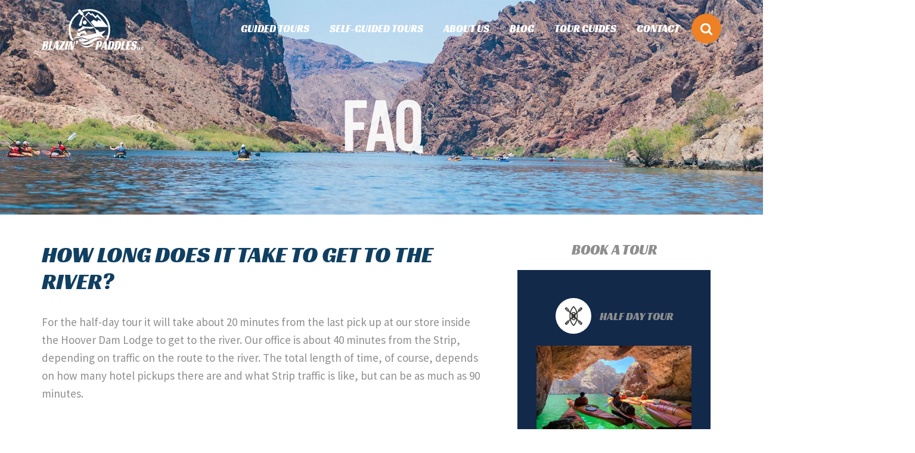

--- FILE ---
content_type: text/html; charset=UTF-8
request_url: https://www.blazinpaddles.com/faq/long-take-get-river/
body_size: 18287
content:
<!doctype html> 
<html class="no-js" lang="en-US"> <head id="www-blazin-paddles-com" data-template-set="www-blazin-paddles-com-wordpress-theme"> 
<meta charset="UTF-8">
<link rel="preload" href="https://www.blazinpaddles.com/wp-content/cache/fvm/min/1769248998-css62e93bca01ab717aec61006110f43a48377e6b2094405ceff7dbd8ba7abe9.css" as="style" media="all" /> 
<link rel="preload" href="https://www.blazinpaddles.com/wp-content/cache/fvm/min/1769248998-cssd21d8f3df262862ef1ee4a94eb9b381091f0f6bf57eb70ddbe9b2075da3bf.css" as="style" media="all" /> 
<link rel="preload" href="https://www.blazinpaddles.com/wp-content/cache/fvm/min/1769248998-cssc4a6f70146729f27a9a8f26c06bb6296035e937dde2673daa4b11c3795b6e.css" as="style" media="all" /> 
<link rel="preload" href="https://www.blazinpaddles.com/wp-content/cache/fvm/min/1769248998-css793d53470c9ba9f3eb81e70dbd4a77acb34ef62649d7c5019177d80e3dc9d.css" as="style" media="all" /> 
<link rel="preload" href="https://www.blazinpaddles.com/wp-content/cache/fvm/min/1769248998-css3e51832b504eeb34dd68480fd645f03e031d36ca5c63751964e49f0c6e2cd.css" as="style" media="all" /> 
<link rel="preload" href="https://www.blazinpaddles.com/wp-content/cache/fvm/min/1769248998-css7a7b8673fd7da2701537a92423b91b6e53d02ad3c0df57d6bb98d5f754e83.css" as="style" media="all" /> 
<link rel="preload" href="https://www.blazinpaddles.com/wp-content/cache/fvm/min/1769248998-css742a1a6bcbb37e0611a54abef6110d4d33f8b766da56b403d4a1c61b614ee.css" as="style" media="all" /> 
<link rel="preload" href="https://www.blazinpaddles.com/wp-content/cache/fvm/min/1769248998-cssab4a412c97669e2bf7616ee23b776b4f072c54402012459277b6caa702ba0.css" as="style" media="all" /> 
<link rel="preload" href="https://www.blazinpaddles.com/wp-content/cache/fvm/min/1769248998-css799919c3eea182d901b8aa49b54603831783a1a5c2f84673fd3be5f076a8e.css" as="style" media="all" /> 
<link rel="preload" href="https://www.blazinpaddles.com/wp-content/cache/fvm/min/1769248998-css51873dbda554b139cd1ff77d6ffc6a17cbf5dc45811fc48d60e64973f323c.css" as="style" media="all" /> 
<link rel="preload" href="https://www.blazinpaddles.com/wp-content/cache/fvm/min/1769248998-js1b75791acbcebfc4b1adbead051b5791af59779bcac1f44fe2e39ee36f65b6.js" as="script" /> 
<link rel="preload" href="https://www.blazinpaddles.com/wp-content/cache/fvm/min/1769248998-jsc944c499ff031d8083ef5536ef6020327682d2bd04a30f7ff56dd205b58e97.js" as="script" /> 
<link rel="preload" href="https://www.blazinpaddles.com/wp-content/cache/fvm/min/1769248998-js8c3f9352c73bd0ffc10d2b34e92da83c03edc2721d40a39442e921635996d0.js" as="script" />
<script data-cfasync="false">if(navigator.userAgent.match(/MSIE|Internet Explorer/i)||navigator.userAgent.match(/Trident\/7\..*?rv:11/i)){var href=document.location.href;if(!href.match(/[?&]iebrowser/)){if(href.indexOf("?")==-1){if(href.indexOf("#")==-1){document.location.href=href+"?iebrowser=1"}else{document.location.href=href.replace("#","?iebrowser=1#")}}else{if(href.indexOf("#")==-1){document.location.href=href+"&iebrowser=1"}else{document.location.href=href.replace("#","&iebrowser=1#")}}}}</script>
<script data-cfasync="false">class FVMLoader{constructor(e){this.triggerEvents=e,this.eventOptions={passive:!0},this.userEventListener=this.triggerListener.bind(this),this.delayedScripts={normal:[],async:[],defer:[]},this.allJQueries=[]}_addUserInteractionListener(e){this.triggerEvents.forEach(t=>window.addEventListener(t,e.userEventListener,e.eventOptions))}_removeUserInteractionListener(e){this.triggerEvents.forEach(t=>window.removeEventListener(t,e.userEventListener,e.eventOptions))}triggerListener(){this._removeUserInteractionListener(this),"loading"===document.readyState?document.addEventListener("DOMContentLoaded",this._loadEverythingNow.bind(this)):this._loadEverythingNow()}async _loadEverythingNow(){this._runAllDelayedCSS(),this._delayEventListeners(),this._delayJQueryReady(this),this._handleDocumentWrite(),this._registerAllDelayedScripts(),await this._loadScriptsFromList(this.delayedScripts.normal),await this._loadScriptsFromList(this.delayedScripts.defer),await this._loadScriptsFromList(this.delayedScripts.async),await this._triggerDOMContentLoaded(),await this._triggerWindowLoad(),window.dispatchEvent(new Event("wpr-allScriptsLoaded"))}_registerAllDelayedScripts(){document.querySelectorAll("script[type=fvmdelay]").forEach(e=>{e.hasAttribute("src")?e.hasAttribute("async")&&!1!==e.async?this.delayedScripts.async.push(e):e.hasAttribute("defer")&&!1!==e.defer||"module"===e.getAttribute("data-type")?this.delayedScripts.defer.push(e):this.delayedScripts.normal.push(e):this.delayedScripts.normal.push(e)})}_runAllDelayedCSS(){document.querySelectorAll("link[rel=fvmdelay]").forEach(e=>{e.setAttribute("rel","stylesheet")})}async _transformScript(e){return await this._requestAnimFrame(),new Promise(t=>{const n=document.createElement("script");let r;[...e.attributes].forEach(e=>{let t=e.nodeName;"type"!==t&&("data-type"===t&&(t="type",r=e.nodeValue),n.setAttribute(t,e.nodeValue))}),e.hasAttribute("src")?(n.addEventListener("load",t),n.addEventListener("error",t)):(n.text=e.text,t()),e.parentNode.replaceChild(n,e)})}async _loadScriptsFromList(e){const t=e.shift();return t?(await this._transformScript(t),this._loadScriptsFromList(e)):Promise.resolve()}_delayEventListeners(){let e={};function t(t,n){!function(t){function n(n){return e[t].eventsToRewrite.indexOf(n)>=0?"wpr-"+n:n}e[t]||(e[t]={originalFunctions:{add:t.addEventListener,remove:t.removeEventListener},eventsToRewrite:[]},t.addEventListener=function(){arguments[0]=n(arguments[0]),e[t].originalFunctions.add.apply(t,arguments)},t.removeEventListener=function(){arguments[0]=n(arguments[0]),e[t].originalFunctions.remove.apply(t,arguments)})}(t),e[t].eventsToRewrite.push(n)}function n(e,t){let n=e[t];Object.defineProperty(e,t,{get:()=>n||function(){},set(r){e["wpr"+t]=n=r}})}t(document,"DOMContentLoaded"),t(window,"DOMContentLoaded"),t(window,"load"),t(window,"pageshow"),t(document,"readystatechange"),n(document,"onreadystatechange"),n(window,"onload"),n(window,"onpageshow")}_delayJQueryReady(e){let t=window.jQuery;Object.defineProperty(window,"jQuery",{get:()=>t,set(n){if(n&&n.fn&&!e.allJQueries.includes(n)){n.fn.ready=n.fn.init.prototype.ready=function(t){e.domReadyFired?t.bind(document)(n):document.addEventListener("DOMContentLoaded2",()=>t.bind(document)(n))};const t=n.fn.on;n.fn.on=n.fn.init.prototype.on=function(){if(this[0]===window){function e(e){return e.split(" ").map(e=>"load"===e||0===e.indexOf("load.")?"wpr-jquery-load":e).join(" ")}"string"==typeof arguments[0]||arguments[0]instanceof String?arguments[0]=e(arguments[0]):"object"==typeof arguments[0]&&Object.keys(arguments[0]).forEach(t=>{delete Object.assign(arguments[0],{[e(t)]:arguments[0][t]})[t]})}return t.apply(this,arguments),this},e.allJQueries.push(n)}t=n}})}async _triggerDOMContentLoaded(){this.domReadyFired=!0,await this._requestAnimFrame(),document.dispatchEvent(new Event("DOMContentLoaded2")),await this._requestAnimFrame(),window.dispatchEvent(new Event("DOMContentLoaded2")),await this._requestAnimFrame(),document.dispatchEvent(new Event("wpr-readystatechange")),await this._requestAnimFrame(),document.wpronreadystatechange&&document.wpronreadystatechange()}async _triggerWindowLoad(){await this._requestAnimFrame(),window.dispatchEvent(new Event("wpr-load")),await this._requestAnimFrame(),window.wpronload&&window.wpronload(),await this._requestAnimFrame(),this.allJQueries.forEach(e=>e(window).trigger("wpr-jquery-load")),window.dispatchEvent(new Event("wpr-pageshow")),await this._requestAnimFrame(),window.wpronpageshow&&window.wpronpageshow()}_handleDocumentWrite(){const e=new Map;document.write=document.writeln=function(t){const n=document.currentScript,r=document.createRange(),i=n.parentElement;let a=e.get(n);void 0===a&&(a=n.nextSibling,e.set(n,a));const s=document.createDocumentFragment();r.setStart(s,0),s.appendChild(r.createContextualFragment(t)),i.insertBefore(s,a)}}async _requestAnimFrame(){return new Promise(e=>requestAnimationFrame(e))}static run(){const e=new FVMLoader(["keydown","mousemove","touchmove","touchstart","touchend","wheel"]);e._addUserInteractionListener(e)}}FVMLoader.run();</script>
<meta name="author" content="Blazin' Paddles" />
<meta name="Copyright" content="Copyright &copy; Blazin&#039; Paddles 2026. All Rights Reserved.">
<meta name="viewport" content="width=device-width, initial-scale=1.0, maximum-scale=1.0, user-scalable=no" />
<meta name="geo.region" content="US-NV" />
<meta name="geo.placename" content="Boulder City" />
<meta name="geo.position" content="36.009899;-114.784309" />
<meta name="ICBM" content="36.009899, -114.784309" />
<meta name="theme-color" content="#ffffff">
<meta name="facebook-domain-verification" content="iq39stg9w5uigdwrh8m8ro716a40ed" />
<meta name="viewport" content="width=device-width,initial-scale=1,maximum-scale=1,user-scalable=no">
<meta name="HandheldFriendly" content="true">
<meta name='robots' content='index, follow, max-image-preview:large, max-snippet:-1, max-video-preview:-1' /><title>How long does it take to get to the river? - Blazin&#039; Paddles</title>
<meta name="description" content="For the half-day tour it will take about 20 minutes from the last pick up at our store inside the Hoover Dam Lodge to get" />
<link rel="canonical" href="https://www.blazinpaddles.com/faq/long-take-get-river/" />
<meta property="og:locale" content="en_US" />
<meta property="og:type" content="article" />
<meta property="og:title" content="How long does it take to get to the river? - Blazin&#039; Paddles" />
<meta property="og:description" content="For the half-day tour it will take about 20 minutes from the last pick up at our store inside the Hoover Dam Lodge to get to the river. Our office is about 40 minutes from the Strip, depending on traffic on the route to the river. The total length of time, of course, depends on [&hellip;]" />
<meta property="og:url" content="https://www.blazinpaddles.com/faq/long-take-get-river/" />
<meta property="og:site_name" content="Blazin&#039; Paddles" />
<meta property="article:publisher" content="https://www.facebook.com/Blazin-Paddles-LLC-1747301862208009/" />
<meta property="article:modified_time" content="2022-05-30T18:08:02+00:00" />
<meta property="og:image" content="https://www.blazinpaddles.com/wp-content/uploads/2016/06/paddles-logo-medium.png" />
<meta name="twitter:card" content="summary_large_image" />
<meta name="twitter:image" content="https://www.blazinpaddles.com/wp-content/uploads/2016/06/paddles-logo-medium.png" />
<script type="application/ld+json" class="yoast-schema-graph">{"@context":"https://schema.org","@graph":[{"@type":"WebPage","@id":"https://www.blazinpaddles.com/faq/long-take-get-river/","url":"https://www.blazinpaddles.com/faq/long-take-get-river/","name":"How long does it take to get to the river? - Blazin&#039; Paddles","isPartOf":{"@id":"https://www.blazinpaddles.com/#website"},"datePublished":"2016-06-17T22:30:29+00:00","dateModified":"2022-05-30T18:08:02+00:00","breadcrumb":{"@id":"https://www.blazinpaddles.com/faq/long-take-get-river/#breadcrumb"},"inLanguage":"en-US","potentialAction":[{"@type":"ReadAction","target":["https://www.blazinpaddles.com/faq/long-take-get-river/"]}]},{"@type":"BreadcrumbList","@id":"https://www.blazinpaddles.com/faq/long-take-get-river/#breadcrumb","itemListElement":[{"@type":"ListItem","position":1,"name":"Home","item":"https://www.blazinpaddles.com/"},{"@type":"ListItem","position":2,"name":"How long does it take to get to the river?"}]},{"@type":"WebSite","@id":"https://www.blazinpaddles.com/#website","url":"https://www.blazinpaddles.com/","name":"Blazin&#039; Paddles","description":"","publisher":{"@id":"https://www.blazinpaddles.com/#organization"},"potentialAction":[{"@type":"SearchAction","target":{"@type":"EntryPoint","urlTemplate":"https://www.blazinpaddles.com/?s={search_term_string}"},"query-input":{"@type":"PropertyValueSpecification","valueRequired":true,"valueName":"search_term_string"}}],"inLanguage":"en-US"},{"@type":"Organization","@id":"https://www.blazinpaddles.com/#organization","name":"Blazin' Paddles LLC","url":"https://www.blazinpaddles.com/","logo":{"@type":"ImageObject","inLanguage":"en-US","@id":"https://www.blazinpaddles.com/#/schema/logo/image/","url":"https://www.blazinpaddles.com/wp-content/uploads/2016/06/paddles-logo-medium.png","contentUrl":"https://www.blazinpaddles.com/wp-content/uploads/2016/06/paddles-logo-medium.png","width":650,"height":263,"caption":"Blazin' Paddles LLC"},"image":{"@id":"https://www.blazinpaddles.com/#/schema/logo/image/"},"sameAs":["https://www.facebook.com/Blazin-Paddles-LLC-1747301862208009/","https://www.instagram.com/blazin_paddles/","https://www.youtube.com/channel/UC2h7hIwGc62yj_Sj2HNlY1g"]}]}</script>
<link rel="alternate" type="application/rss+xml" title="Blazin&#039; Paddles &raquo; Feed" href="https://www.blazinpaddles.com/feed/" /> 
<script>
/* <![CDATA[ */
var gform;gform||(document.addEventListener("gform_main_scripts_loaded",function(){gform.scriptsLoaded=!0}),document.addEventListener("gform/theme/scripts_loaded",function(){gform.themeScriptsLoaded=!0}),window.addEventListener("DOMContentLoaded",function(){gform.domLoaded=!0}),gform={domLoaded:!1,scriptsLoaded:!1,themeScriptsLoaded:!1,isFormEditor:()=>"function"==typeof InitializeEditor,callIfLoaded:function(o){return!(!gform.domLoaded||!gform.scriptsLoaded||!gform.themeScriptsLoaded&&!gform.isFormEditor()||(gform.isFormEditor()&&console.warn("The use of gform.initializeOnLoaded() is deprecated in the form editor context and will be removed in Gravity Forms 3.1."),o(),0))},initializeOnLoaded:function(o){gform.callIfLoaded(o)||(document.addEventListener("gform_main_scripts_loaded",()=>{gform.scriptsLoaded=!0,gform.callIfLoaded(o)}),document.addEventListener("gform/theme/scripts_loaded",()=>{gform.themeScriptsLoaded=!0,gform.callIfLoaded(o)}),window.addEventListener("DOMContentLoaded",()=>{gform.domLoaded=!0,gform.callIfLoaded(o)}))},hooks:{action:{},filter:{}},addAction:function(o,r,e,t){gform.addHook("action",o,r,e,t)},addFilter:function(o,r,e,t){gform.addHook("filter",o,r,e,t)},doAction:function(o){gform.doHook("action",o,arguments)},applyFilters:function(o){return gform.doHook("filter",o,arguments)},removeAction:function(o,r){gform.removeHook("action",o,r)},removeFilter:function(o,r,e){gform.removeHook("filter",o,r,e)},addHook:function(o,r,e,t,n){null==gform.hooks[o][r]&&(gform.hooks[o][r]=[]);var d=gform.hooks[o][r];null==n&&(n=r+"_"+d.length),gform.hooks[o][r].push({tag:n,callable:e,priority:t=null==t?10:t})},doHook:function(r,o,e){var t;if(e=Array.prototype.slice.call(e,1),null!=gform.hooks[r][o]&&((o=gform.hooks[r][o]).sort(function(o,r){return o.priority-r.priority}),o.forEach(function(o){"function"!=typeof(t=o.callable)&&(t=window[t]),"action"==r?t.apply(null,e):e[0]=t.apply(null,e)})),"filter"==r)return e[0]},removeHook:function(o,r,t,n){var e;null!=gform.hooks[o][r]&&(e=(e=gform.hooks[o][r]).filter(function(o,r,e){return!!(null!=n&&n!=o.tag||null!=t&&t!=o.priority)}),gform.hooks[o][r]=e)}});
/* ]]> */
</script>
<link rel="profile" href="https://gmpg.org/xfn/11" /> 
<link rel="icon" type="image/png" sizes="16x16" href="/favicon-16x16.png"> 
<link rel="manifest" href="/manifest.json"> 
<script>
WebFontConfig = {
custom: { families: ['BebasNeue'] }
};
(function() {
var wf = document.createElement('script');
wf.src = ('https:' == document.location.protocol ? 'https' : 'http') + '://ajax.googleapis.com/ajax/libs/webfont/1/webfont.js';
wf.type = 'text/javascript';
wf.async = 'true';
var s = document.getElementsByTagName('script')[0];
s.parentNode.insertBefore(wf, s);
})();
</script>
<script type="fvmdelay">
!function(f,b,e,v,n,t,s){if(f.fbq)return;n=f.fbq=function(){n.callMethod?n.callMethod.apply(n,arguments):n.queue.push(arguments)};if(!f._fbq)f._fbq=n;n.push=n;n.loaded=!0;n.version='2.0';n.queue=[];t=b.createElement(e);t.async=!0;t.src=v;s=b.getElementsByTagName(e)[0];s.parentNode.insertBefore(t,s)}(window,document,'script','https://connect.facebook.net/en_US/fbevents.js');fbq('init','741026686607247');fbq('track','PageView')
</script>
<noscript><img height="1" width="1" style="display:none"
src="https://www.facebook.com/tr?id=741026686607247&ev=PageView&noscript=1"
/></noscript>
<style id='wp-img-auto-sizes-contain-inline-css' type='text/css' media="all">img:is([sizes=auto i],[sizes^="auto," i]){contain-intrinsic-size:3000px 1500px}</style> 
<style id='classic-theme-styles-inline-css' type='text/css' media="all">/*! This file is auto-generated */ .wp-block-button__link{color:#fff;background-color:#32373c;border-radius:9999px;box-shadow:none;text-decoration:none;padding:calc(.667em + 2px) calc(1.333em + 2px);font-size:1.125em}.wp-block-file__button{background:#32373c;color:#fff;text-decoration:none}</style> 
<link rel='stylesheet' id='google-fonts-css' href='https://www.blazinpaddles.com/wp-content/cache/fvm/min/1769248998-css62e93bca01ab717aec61006110f43a48377e6b2094405ceff7dbd8ba7abe9.css' type='text/css' media='all' /> 
<link rel='stylesheet' id='plugins-css' href='https://www.blazinpaddles.com/wp-content/cache/fvm/min/1769248998-cssd21d8f3df262862ef1ee4a94eb9b381091f0f6bf57eb70ddbe9b2075da3bf.css' type='text/css' media='all' /> 
<link rel='stylesheet' id='custom-styles-css' href='https://www.blazinpaddles.com/wp-content/cache/fvm/min/1769248998-cssc4a6f70146729f27a9a8f26c06bb6296035e937dde2673daa4b11c3795b6e.css' type='text/css' media='all' /> 
<link rel='stylesheet' id='responsive-css' href='https://www.blazinpaddles.com/wp-content/cache/fvm/min/1769248998-css793d53470c9ba9f3eb81e70dbd4a77acb34ef62649d7c5019177d80e3dc9d.css' type='text/css' media='all' /> 
<link rel='stylesheet' id='wp-paginate-css' href='https://www.blazinpaddles.com/wp-content/cache/fvm/min/1769248998-css3e51832b504eeb34dd68480fd645f03e031d36ca5c63751964e49f0c6e2cd.css' type='text/css' media='all' /> 
<script src="https://www.blazinpaddles.com/wp-content/cache/fvm/min/1769248998-js1b75791acbcebfc4b1adbead051b5791af59779bcac1f44fe2e39ee36f65b6.js" id="jquery-core-js"></script>
<script src="https://www.blazinpaddles.com/wp-content/cache/fvm/min/1769248998-jsc944c499ff031d8083ef5536ef6020327682d2bd04a30f7ff56dd205b58e97.js" id="jquery-migrate-js"></script>
<script src="https://www.blazinpaddles.com/wp-content/cache/fvm/min/1769248998-jse259e5fa68cc2d0a3ef9d5d96de578ca72feb63ed1d160e3c02babc13b9a7a.js" id="modernizr-js" defer="defer"></script>
<script defer src="https://www.blazinpaddles.com/wp-content/cache/fvm/min/1769248998-js6c663c310d2292e8da2656807d7cd2b1e52bf4dc464ce33759decb79175e57.js" id="plugins-js"></script>
<script>
jQuery(document).ready(function (e) {
jQuery('.rzd_grid_btn').click(function () {
jQuery('.items_body .items_grid').removeClass('items_list');
});
jQuery('.rzd_list_btn').click(function () {
jQuery('.items_body .items_grid').addClass('items_list');
});
jQuery('#rzd_terms_list').change(function(){
window.location = jQuery(this).val();
});
});
</script>
<style type="text/css" media="all">.recentcomments a{display:inline!important;padding:0!important;margin:0!important}</style> 
<script async src="https://www.googletagmanager.com/gtag/js?id=G-ZFC8DXT832" type="fvmdelay"></script>
<script type="fvmdelay">
window.dataLayer=window.dataLayer||[];function gtag(){dataLayer.push(arguments)}
gtag('js',new Date());gtag('config','G-ZFC8DXT832')
</script>
<style type="text/css" id="wp-custom-css" media="all">@media (min-width:1440px){.page-id-4883 .container,.page-id-4874 .container{width:1370px}}.adventure-drive-promo{margin-bottom:30px;border-radius:5px;padding:15px;background-color:#fff;border:1px #fff solid;-webkit-transition:all .3s ease 0s;transition:all .3s ease 0s;font-size:18px;color:#ee8025}.single-tour-desc .adventure-drive-promo input[type="checkbox"]+label{color:#8e8e8e}.input-boxes{text-align:left;display:flex;flex-direction:column;padding:0 40px;gap:10px}.page-id-4874 .self-drive-promo{margin-bottom:90px}.page-id-4874 .adventure-drive-promo{margin-bottom:90px}.page-id-4874 .single-tour-pack a.booknow{width:100%;position:absolute;left:0;bottom:0}.page-id-4883 .single-tour-pack .booknow:before,.page-id-4874 .single-tour-pack .booknow:before{display:none}.page-id-4874 .blazin-tours>*:nth-last-child(-n+2){width:50%}.page-id-4874 .blazin-tours>*:nth-last-child(-n+2) .image-wrapper{padding-bottom:39.25%}.page-id-4874 .blazin-tours>*:nth-last-child(-n+2) .image-wrapper .cover-bg{background-position:bottom center}.adventure-promo-single ul li{margin:0;list-style:none;font-family:'Source Sans Pro',sans-serif;border-bottom:1px solid #ccc;padding-bottom:10px;margin-bottom:10px}.adventure-promo-single ul li:last-child{border:0;padding-bottom:0;margin-bottom:0}.adventure-promo-single ul li a{color:#8e8e8e}@media (max-width:991px){.page-id-4874 .blazin-tours>*:nth-last-child(-n+2){width:100%}.single-tour-desc>.content{height:auto!important}.page-id-4874 .blazin-tours>*:nth-last-child(-n+2) .image-wrapper{padding-bottom:56.25%}.input-boxes{text-align:left;display:flex;flex-direction:column;padding:0 0;gap:10px}.page-id-4874 .self-drive-promo{margin-bottom:30px}.page-id-4874 .adventure-drive-promo{margin-bottom:30px}.page-id-4874 .single-tour-pack a.booknow{width:100%;position:relative;left:0;bottom:0}}</style> 
<script type="fvmdelay">
(function(w,d,s,l,i){w[l]=w[l]||[];w[l].push({'gtm.start':new Date().getTime(),event:'gtm.js'});var f=d.getElementsByTagName(s)[0],j=d.createElement(s),dl=l!='dataLayer'?'&l='+l:'';j.async=!0;j.src='https://www.googletagmanager.com/gtm.js?id='+i+dl;f.parentNode.insertBefore(j,f)})(window,document,'script','dataLayer','GTM-TT7WR83')
</script>
<style id='global-styles-inline-css' type='text/css' media="all">:root{--wp--preset--aspect-ratio--square:1;--wp--preset--aspect-ratio--4-3:4/3;--wp--preset--aspect-ratio--3-4:3/4;--wp--preset--aspect-ratio--3-2:3/2;--wp--preset--aspect-ratio--2-3:2/3;--wp--preset--aspect-ratio--16-9:16/9;--wp--preset--aspect-ratio--9-16:9/16;--wp--preset--color--black:#000000;--wp--preset--color--cyan-bluish-gray:#abb8c3;--wp--preset--color--white:#ffffff;--wp--preset--color--pale-pink:#f78da7;--wp--preset--color--vivid-red:#cf2e2e;--wp--preset--color--luminous-vivid-orange:#ff6900;--wp--preset--color--luminous-vivid-amber:#fcb900;--wp--preset--color--light-green-cyan:#7bdcb5;--wp--preset--color--vivid-green-cyan:#00d084;--wp--preset--color--pale-cyan-blue:#8ed1fc;--wp--preset--color--vivid-cyan-blue:#0693e3;--wp--preset--color--vivid-purple:#9b51e0;--wp--preset--gradient--vivid-cyan-blue-to-vivid-purple:linear-gradient(135deg,rgb(6,147,227) 0%,rgb(155,81,224) 100%);--wp--preset--gradient--light-green-cyan-to-vivid-green-cyan:linear-gradient(135deg,rgb(122,220,180) 0%,rgb(0,208,130) 100%);--wp--preset--gradient--luminous-vivid-amber-to-luminous-vivid-orange:linear-gradient(135deg,rgb(252,185,0) 0%,rgb(255,105,0) 100%);--wp--preset--gradient--luminous-vivid-orange-to-vivid-red:linear-gradient(135deg,rgb(255,105,0) 0%,rgb(207,46,46) 100%);--wp--preset--gradient--very-light-gray-to-cyan-bluish-gray:linear-gradient(135deg,rgb(238,238,238) 0%,rgb(169,184,195) 100%);--wp--preset--gradient--cool-to-warm-spectrum:linear-gradient(135deg,rgb(74,234,220) 0%,rgb(151,120,209) 20%,rgb(207,42,186) 40%,rgb(238,44,130) 60%,rgb(251,105,98) 80%,rgb(254,248,76) 100%);--wp--preset--gradient--blush-light-purple:linear-gradient(135deg,rgb(255,206,236) 0%,rgb(152,150,240) 100%);--wp--preset--gradient--blush-bordeaux:linear-gradient(135deg,rgb(254,205,165) 0%,rgb(254,45,45) 50%,rgb(107,0,62) 100%);--wp--preset--gradient--luminous-dusk:linear-gradient(135deg,rgb(255,203,112) 0%,rgb(199,81,192) 50%,rgb(65,88,208) 100%);--wp--preset--gradient--pale-ocean:linear-gradient(135deg,rgb(255,245,203) 0%,rgb(182,227,212) 50%,rgb(51,167,181) 100%);--wp--preset--gradient--electric-grass:linear-gradient(135deg,rgb(202,248,128) 0%,rgb(113,206,126) 100%);--wp--preset--gradient--midnight:linear-gradient(135deg,rgb(2,3,129) 0%,rgb(40,116,252) 100%);--wp--preset--font-size--small:13px;--wp--preset--font-size--medium:20px;--wp--preset--font-size--large:36px;--wp--preset--font-size--x-large:42px;--wp--preset--spacing--20:0.44rem;--wp--preset--spacing--30:0.67rem;--wp--preset--spacing--40:1rem;--wp--preset--spacing--50:1.5rem;--wp--preset--spacing--60:2.25rem;--wp--preset--spacing--70:3.38rem;--wp--preset--spacing--80:5.06rem;--wp--preset--shadow--natural:6px 6px 9px rgba(0, 0, 0, 0.2);--wp--preset--shadow--deep:12px 12px 50px rgba(0, 0, 0, 0.4);--wp--preset--shadow--sharp:6px 6px 0px rgba(0, 0, 0, 0.2);--wp--preset--shadow--outlined:6px 6px 0px -3px rgb(255, 255, 255), 6px 6px rgb(0, 0, 0);--wp--preset--shadow--crisp:6px 6px 0px rgb(0, 0, 0)}:where(.is-layout-flex){gap:.5em}:where(.is-layout-grid){gap:.5em}body .is-layout-flex{display:flex}.is-layout-flex{flex-wrap:wrap;align-items:center}.is-layout-flex>:is(*,div){margin:0}body .is-layout-grid{display:grid}.is-layout-grid>:is(*,div){margin:0}:where(.wp-block-columns.is-layout-flex){gap:2em}:where(.wp-block-columns.is-layout-grid){gap:2em}:where(.wp-block-post-template.is-layout-flex){gap:1.25em}:where(.wp-block-post-template.is-layout-grid){gap:1.25em}.has-black-color{color:var(--wp--preset--color--black)!important}.has-cyan-bluish-gray-color{color:var(--wp--preset--color--cyan-bluish-gray)!important}.has-white-color{color:var(--wp--preset--color--white)!important}.has-pale-pink-color{color:var(--wp--preset--color--pale-pink)!important}.has-vivid-red-color{color:var(--wp--preset--color--vivid-red)!important}.has-luminous-vivid-orange-color{color:var(--wp--preset--color--luminous-vivid-orange)!important}.has-luminous-vivid-amber-color{color:var(--wp--preset--color--luminous-vivid-amber)!important}.has-light-green-cyan-color{color:var(--wp--preset--color--light-green-cyan)!important}.has-vivid-green-cyan-color{color:var(--wp--preset--color--vivid-green-cyan)!important}.has-pale-cyan-blue-color{color:var(--wp--preset--color--pale-cyan-blue)!important}.has-vivid-cyan-blue-color{color:var(--wp--preset--color--vivid-cyan-blue)!important}.has-vivid-purple-color{color:var(--wp--preset--color--vivid-purple)!important}.has-black-background-color{background-color:var(--wp--preset--color--black)!important}.has-cyan-bluish-gray-background-color{background-color:var(--wp--preset--color--cyan-bluish-gray)!important}.has-white-background-color{background-color:var(--wp--preset--color--white)!important}.has-pale-pink-background-color{background-color:var(--wp--preset--color--pale-pink)!important}.has-vivid-red-background-color{background-color:var(--wp--preset--color--vivid-red)!important}.has-luminous-vivid-orange-background-color{background-color:var(--wp--preset--color--luminous-vivid-orange)!important}.has-luminous-vivid-amber-background-color{background-color:var(--wp--preset--color--luminous-vivid-amber)!important}.has-light-green-cyan-background-color{background-color:var(--wp--preset--color--light-green-cyan)!important}.has-vivid-green-cyan-background-color{background-color:var(--wp--preset--color--vivid-green-cyan)!important}.has-pale-cyan-blue-background-color{background-color:var(--wp--preset--color--pale-cyan-blue)!important}.has-vivid-cyan-blue-background-color{background-color:var(--wp--preset--color--vivid-cyan-blue)!important}.has-vivid-purple-background-color{background-color:var(--wp--preset--color--vivid-purple)!important}.has-black-border-color{border-color:var(--wp--preset--color--black)!important}.has-cyan-bluish-gray-border-color{border-color:var(--wp--preset--color--cyan-bluish-gray)!important}.has-white-border-color{border-color:var(--wp--preset--color--white)!important}.has-pale-pink-border-color{border-color:var(--wp--preset--color--pale-pink)!important}.has-vivid-red-border-color{border-color:var(--wp--preset--color--vivid-red)!important}.has-luminous-vivid-orange-border-color{border-color:var(--wp--preset--color--luminous-vivid-orange)!important}.has-luminous-vivid-amber-border-color{border-color:var(--wp--preset--color--luminous-vivid-amber)!important}.has-light-green-cyan-border-color{border-color:var(--wp--preset--color--light-green-cyan)!important}.has-vivid-green-cyan-border-color{border-color:var(--wp--preset--color--vivid-green-cyan)!important}.has-pale-cyan-blue-border-color{border-color:var(--wp--preset--color--pale-cyan-blue)!important}.has-vivid-cyan-blue-border-color{border-color:var(--wp--preset--color--vivid-cyan-blue)!important}.has-vivid-purple-border-color{border-color:var(--wp--preset--color--vivid-purple)!important}.has-vivid-cyan-blue-to-vivid-purple-gradient-background{background:var(--wp--preset--gradient--vivid-cyan-blue-to-vivid-purple)!important}.has-light-green-cyan-to-vivid-green-cyan-gradient-background{background:var(--wp--preset--gradient--light-green-cyan-to-vivid-green-cyan)!important}.has-luminous-vivid-amber-to-luminous-vivid-orange-gradient-background{background:var(--wp--preset--gradient--luminous-vivid-amber-to-luminous-vivid-orange)!important}.has-luminous-vivid-orange-to-vivid-red-gradient-background{background:var(--wp--preset--gradient--luminous-vivid-orange-to-vivid-red)!important}.has-very-light-gray-to-cyan-bluish-gray-gradient-background{background:var(--wp--preset--gradient--very-light-gray-to-cyan-bluish-gray)!important}.has-cool-to-warm-spectrum-gradient-background{background:var(--wp--preset--gradient--cool-to-warm-spectrum)!important}.has-blush-light-purple-gradient-background{background:var(--wp--preset--gradient--blush-light-purple)!important}.has-blush-bordeaux-gradient-background{background:var(--wp--preset--gradient--blush-bordeaux)!important}.has-luminous-dusk-gradient-background{background:var(--wp--preset--gradient--luminous-dusk)!important}.has-pale-ocean-gradient-background{background:var(--wp--preset--gradient--pale-ocean)!important}.has-electric-grass-gradient-background{background:var(--wp--preset--gradient--electric-grass)!important}.has-midnight-gradient-background{background:var(--wp--preset--gradient--midnight)!important}.has-small-font-size{font-size:var(--wp--preset--font-size--small)!important}.has-medium-font-size{font-size:var(--wp--preset--font-size--medium)!important}.has-large-font-size{font-size:var(--wp--preset--font-size--large)!important}.has-x-large-font-size{font-size:var(--wp--preset--font-size--x-large)!important}</style> 
<link rel='stylesheet' id='wpbr-public-main-styles-css' href='https://www.blazinpaddles.com/wp-content/cache/fvm/min/1769248998-css7a7b8673fd7da2701537a92423b91b6e53d02ad3c0df57d6bb98d5f754e83.css' type='text/css' media='all' /> 
<link rel='stylesheet' id='gforms_reset_css-css' href='https://www.blazinpaddles.com/wp-content/cache/fvm/min/1769248998-css742a1a6bcbb37e0611a54abef6110d4d33f8b766da56b403d4a1c61b614ee.css' type='text/css' media='all' /> 
<link rel='stylesheet' id='gforms_formsmain_css-css' href='https://www.blazinpaddles.com/wp-content/cache/fvm/min/1769248998-cssab4a412c97669e2bf7616ee23b776b4f072c54402012459277b6caa702ba0.css' type='text/css' media='all' /> 
<link rel='stylesheet' id='gforms_ready_class_css-css' href='https://www.blazinpaddles.com/wp-content/cache/fvm/min/1769248998-css799919c3eea182d901b8aa49b54603831783a1a5c2f84673fd3be5f076a8e.css' type='text/css' media='all' /> 
<link rel='stylesheet' id='gforms_browsers_css-css' href='https://www.blazinpaddles.com/wp-content/cache/fvm/min/1769248998-css51873dbda554b139cd1ff77d6ffc6a17cbf5dc45811fc48d60e64973f323c.css' type='text/css' media='all' /> 
</head>
<body class="wp-singular faq-template-default single single-faq postid-125 wp-theme-blazin"> 
<noscript><iframe src="https://www.googletagmanager.com/ns.html?id=GTM-TT7WR83" height="0" width="0" style="display:none;visibility:hidden"></iframe></noscript>
<div id="page-wrapper"> <header id="header" class="header-area"> <div id="header-top" class="header-top"> <div class="container"> <div class="row"> <div class="col-xs-5 col-sm-3"> <div class="logo"> <a href="/"><img class="img-responsive" src="https://www.blazinpaddles.com/wp-content/uploads/2016/06/logo.png" alt="Blazin' Paddles LLC" title="Blazin' Paddles LLC" width="171" height="69" /></a> </div> </div> <div class="col-xs-7 col-sm-9"> <div class="mainmenu"> <div class="navbar-header"> <a class="mburger mburger--collapse navbar-toggle" href="#mobile-menu"> <b></b> <b></b> <b></b> </a> </div> <div class="navbar-collapse collapse"><ul id="menu-main-menu" class="nav navbar-nav"><li id="menu-item-4991" class="menu-item menu-item-type-post_type menu-item-object-page menu-item-4991"><a href="https://www.blazinpaddles.com/las-vegas-kayak-tours/">Guided Tours</a></li> <li id="menu-item-4987" class="menu-item menu-item-type-post_type menu-item-object-page menu-item-4987"><a href="https://www.blazinpaddles.com/self-guided-kayak-tours/">Self-guided Tours</a></li> <li id="menu-item-26" class="menu-item menu-item-type-post_type menu-item-object-page menu-item-26"><a href="https://www.blazinpaddles.com/about/">About Us</a></li> <li id="menu-item-23" class="menu-item menu-item-type-post_type menu-item-object-page current_page_parent menu-item-23"><a href="https://www.blazinpaddles.com/blog/">Blog</a></li> <li id="menu-item-2872" class="menu-item menu-item-type-post_type menu-item-object-page menu-item-2872"><a href="https://www.blazinpaddles.com/guides/">Tour Guides</a></li> <li id="menu-item-41" class="smooth menu-item menu-item-type-custom menu-item-object-custom menu-item-41"><a href="#footer-top-area">Contact</a></li> </ul></div> <div class="search-btn"> <a href="#" id="search"><i class="fa fa-search"></i></a> <div class="search-form"> <form id="search-form" action="/"> <input type="text" name="s" id="s" placeholder="Search..." /> </form> </div> </div> </div> </div> </div> </div> </div> </header> <main id="main" role="main"> <section class="main-content-section single-news-article"> <article class="post-125 faq type-faq status-publish hentry faq-category-shuttle-service" id="post-125" itemscope itemtype="http://schema.org/Article"> <div class="page-header-image flexbox-container" style=""> <h2 class="header-title" itemprop="name headline">FAQ</h2> </div> <div class="section-padding"> <div class="container"> <div class="row"> <div class="col-sm-12 col-md-8 content-row"> <div class="content-wrapper clearfix"> <div itemprop="articleBody"> <h1>How long does it take to get to the river?</h1> <p>For the half-day tour it will take about 20 minutes from the last pick up at our store inside the Hoover Dam Lodge to get to the river. Our office is about 40 minutes from the Strip, depending on traffic on the route to the river. The total length of time, of course, depends on how many hotel pickups there are and what Strip traffic is like, but can be as much as 90 minutes.</p> </div> </div> </div> <div class="col-sm-12 col-md-4"> <aside id="main-sidebar"> <div class="blog-sidebar"> <h4>Book A Tour</h4> <div class="row"> <div class="col-md-12"> <div class="single-tour-pack"> <div class="single-tour-title text-center"> <div class="icon-holder"> <div class="d-flex"> <div class="d-flex align-self-center"> <div> <img class="lazy" src="[data-uri]" data-src="https://www.blazinpaddles.com/wp-content/uploads/2016/06/tour-icon2.png" width="600" height="36" alt="Las Vegas Half Day Tour" title="Las Vegas Half Day Tour" /> </div> </div> </div> </div> <h3>Half Day Tour</h3> </div> <div class="single-tour-desc"> <a href="https://www.blazinpaddles.com/tour/komodo/"><img src="[data-uri]" data-src="https://www.blazinpaddles.com/wp-content/uploads/2016/06/half-day-tour-1.jpg" alt="Las Vegas Half Day Tour" title="Las Vegas Half Day Tour" class="img-responsive lazy" width="600" height="338"></a> <a href="https://www.blazinpaddles.com/tour/komodo/" class="booknow">Check Availability <span><i class="fa check-square-o"></i></span></a> </div> </div> </div><div class="col-md-12"> <div class="single-tour-pack"> <div class="single-tour-title text-center"> <div class="icon-holder"> <div class="d-flex"> <div class="d-flex align-self-center"> <div> <img class="lazy" src="[data-uri]" data-src="https://www.blazinpaddles.com/wp-content/uploads/2016/06/tour-icon2.png" width="500" height="36" alt="Las Vegas Willow Round Trip" title="Las Vegas Willow Round Trip" /> </div> </div> </div> </div> <h3>Willow Round Trip</h3> </div> <div class="single-tour-desc"> <a href="https://www.blazinpaddles.com/tour/willow-round-trip/"><img src="[data-uri]" data-src="https://www.blazinpaddles.com/wp-content/uploads/2022/05/willow-round-trip.jpg" alt="Las Vegas Willow Round Trip" title="Las Vegas Willow Round Trip" class="img-responsive lazy" width="500" height="281"></a> <a href="https://www.blazinpaddles.com/tour/willow-round-trip/" class="booknow">Check Availability <span><i class="fa check-square-o"></i></span></a> </div> </div> </div><div class="col-md-12"> <div class="single-tour-pack"> <div class="single-tour-title text-center"> <div class="icon-holder"> <div class="d-flex"> <div class="d-flex align-self-center"> <div> <img class="lazy" src="[data-uri]" data-src="https://www.blazinpaddles.com/wp-content/uploads/2016/06/tour-icon2.png" width="600" height="36" alt="Las Vegas Half Day Tour" title="Las Vegas Half Day Tour" /> </div> </div> </div> </div> <h3>Half Day Tour</h3> </div> <div class="single-tour-desc"> <a href="https://www.blazinpaddles.com/tour/half-day-tour/"><img src="[data-uri]" data-src="https://www.blazinpaddles.com/wp-content/uploads/2016/06/half-day-tour-1.jpg" alt="Las Vegas Half Day Tour" title="Las Vegas Half Day Tour" class="img-responsive lazy" width="600" height="338"></a> <a href="https://www.blazinpaddles.com/tour/half-day-tour/" class="booknow">Check Availability <span><i class="fa check-square-o"></i></span></a> </div> </div> </div> </div> </div> </aside> </div> </div> </div> </div> </article> </section> </main> <footer id="footer" class="foot"> <div class="book-now-area"> <div class="container"> <div class="row"> <div class="col-sm-12"> <h4>Ready To Get Started?</h4> <div class="btn-more"> <a href="/las-vegas-kayak-tours/" class="showmore">Book Now</a> </div> </div> </div> </div> </div> <div class="our-review-area"> <div class="container"> <div class="row"> <div class="col-md-6"> <div class="left-review clearfix"> <a href="https://www.yelp.com/biz/blazin-paddles-henderson" target="_blank" rel="nofollow"><img class="lazy" src="[data-uri]" data-src="https://www.blazinpaddles.com/wp-content/themes/blazin/img/yelp-logo.png" alt="Yelp" Title="Yelp" width="129" height="92"></a> <div class="left-review-text"> <div class="wpbr-wrap"> <div id="wpbr-collection-wrap-4262207109" class="wpbr-collection-wrap js-wpbr-collection-wrap" data-wpbr-collection-id="4262207109"> </div> </div> </div> </div> </div> <div class="col-md-6"> <div class="right-rating clearfix"> <a href="" target="_blank" rel="nofollow"><img class="lazy" src="[data-uri]" data-src="https://www.blazinpaddles.com/wp-content/themes/blazin/img/trip-advisor-logo.png" alt="TripAdvisor" title="TripAdvisor" width="86" height="89"></a> <div class="right-rating-text"> <div id="TA_selfserveprop39" class="TA_selfserveprop"> <ul id="OPvEBr" class="TA_links M3eSr5AEhKH9"> <li id="ExlJDbe" class="uFDtjcHgQbz"><a target="_blank" href="https://www.tripadvisor.com/"><img class="lazy" src="[data-uri]" data-src="https://www.tripadvisor.com/img/cdsi/img2/branding/150_logo-11900-2.png" width="150" height="23" alt="TripAdvisor"/></a></li> </ul> </div> 
<script src="https://www.jscache.com/wejs?wtype=selfserveprop&amp;uniq=39&amp;locationId=10465359&amp;lang=en_US&amp;rating=true&amp;nreviews=0&amp;writereviewlink=true&amp;popIdx=false&amp;iswide=false&amp;border=false&amp;display_version=2"></script>
</div> </div> </div> </div> </div> </div> <div class="newsletter-area"> <div class="container"> <div class="row"> <div class="col-md-12"> <div class="newsletter-wrap"> <div class="newsletter-title"> <h2>Get our Newsletter</h2> <p>Register and Get Promotional Updates</p> </div> <div class="newsletter-form"> <div class='gf_browser_chrome gform_wrapper gform_legacy_markup_wrapper gform-theme--no-framework' data-form-theme='legacy' data-form-index='0' id='gform_wrapper_1' ><form method='post' enctype='multipart/form-data' target='gform_ajax_frame_1' id='gform_1' action='/faq/long-take-get-river/' data-formid='1' novalidate><div class='gf_invisible ginput_recaptchav3' data-sitekey='6LfyvOAbAAAAADzYyfXMZINqbMuajFioilY9P5N8' data-tabindex='100'><input id="input_9e4ac593f2b5cde8e633ad1c4ff5c880" class="gfield_recaptcha_response" type="hidden" name="input_9e4ac593f2b5cde8e633ad1c4ff5c880" value=""/></div> <div class='gform-body gform_body'><ul id='gform_fields_1' class='gform_fields top_label form_sublabel_below description_below validation_below'><li id="field_1_2" class="gfield gfield--type-honeypot gform_validation_container field_sublabel_below gfield--has-description field_description_below field_validation_below gfield_visibility_visible" ><label class='gfield_label gform-field-label' for='input_1_2'>Phone</label><div class='ginput_container'><input name='input_2' id='input_1_2' type='text' value='' autocomplete='new-password'/></div><div class='gfield_description' id='gfield_description_1_2'>This field is for validation purposes and should be left unchanged.</div></li><li id="field_1_1" class="gfield gfield--type-email gfield_contains_required field_sublabel_below gfield--no-description field_description_below field_validation_below gfield_visibility_visible" ><label class='gfield_label gform-field-label' for='input_1_1'>Email<span class="gfield_required"><span class="gfield_required gfield_required_asterisk">*</span></span></label><div class='ginput_container ginput_container_email'> <input name='input_1' id='input_1_1' type='email' value='' class='medium' tabindex='101' placeholder='Email Address' aria-required="true" aria-invalid="false" /> </div></li></ul></div> <div class='gform-footer gform_footer top_label'> <input type='submit' id='gform_submit_button_1' class='gform_button button' onclick='gform.submission.handleButtonClick(this);' data-submission-type='submit' value='Signup' tabindex='102' /> <input type='hidden' name='gform_ajax' value='form_id=1&amp;title=&amp;description=&amp;tabindex=100&amp;theme=legacy&amp;styles=[]&amp;hash=72883d2fc5212af30c4ffd2bfd2e13b8' /> <input type='hidden' class='gform_hidden' name='gform_submission_method' data-js='gform_submission_method_1' value='iframe' /> <input type='hidden' class='gform_hidden' name='gform_theme' data-js='gform_theme_1' id='gform_theme_1' value='legacy' /> <input type='hidden' class='gform_hidden' name='gform_style_settings' data-js='gform_style_settings_1' id='gform_style_settings_1' value='[]' /> <input type='hidden' class='gform_hidden' name='is_submit_1' value='1' /> <input type='hidden' class='gform_hidden' name='gform_submit' value='1' /> <input type='hidden' class='gform_hidden' name='gform_currency' data-currency='USD' value='3wOd4bVpfq9fyuvsvSzwsr6Cmb+Je3EGV5BR5QKcdE/1fpCLHWXbrGQ3+8DkAR6mGCPLd9NUGx+0eUIW2GLGkKTkMs/g1DrWwmmtqieWvBeaESY=' /> <input type='hidden' class='gform_hidden' name='gform_unique_id' value='' /> <input type='hidden' class='gform_hidden' name='state_1' value='WyJbXSIsIjg4OTUwZGFlYzc0ZjY5OWU0YzJhNDcwNjEzMjUyYjg0Il0=' /> <input type='hidden' autocomplete='off' class='gform_hidden' name='gform_target_page_number_1' id='gform_target_page_number_1' value='0' /> <input type='hidden' autocomplete='off' class='gform_hidden' name='gform_source_page_number_1' id='gform_source_page_number_1' value='1' /> <input type='hidden' name='gform_field_values' value='' /> </div> </form> </div> <iframe style='display:none;width:0px;height:0px;' src='about:blank' name='gform_ajax_frame_1' id='gform_ajax_frame_1' title='This iframe contains the logic required to handle Ajax powered Gravity Forms.'></iframe> 
<script>
/* <![CDATA[ */
gform.initializeOnLoaded( function() {gformInitSpinner( 1, 'https://www.blazinpaddles.com/wp-content/plugins/gravityforms/images/spinner.svg', true );jQuery('#gform_ajax_frame_1').on('load',function(){var contents = jQuery(this).contents().find('*').html();var is_postback = contents.indexOf('GF_AJAX_POSTBACK') >= 0;if(!is_postback){return;}var form_content = jQuery(this).contents().find('#gform_wrapper_1');var is_confirmation = jQuery(this).contents().find('#gform_confirmation_wrapper_1').length > 0;var is_redirect = contents.indexOf('gformRedirect(){') >= 0;var is_form = form_content.length > 0 && ! is_redirect && ! is_confirmation;var mt = parseInt(jQuery('html').css('margin-top'), 10) + parseInt(jQuery('body').css('margin-top'), 10) + 100;if(is_form){jQuery('#gform_wrapper_1').html(form_content.html());if(form_content.hasClass('gform_validation_error')){jQuery('#gform_wrapper_1').addClass('gform_validation_error');} else {jQuery('#gform_wrapper_1').removeClass('gform_validation_error');}setTimeout( function() { /* delay the scroll by 50 milliseconds to fix a bug in chrome */  }, 50 );if(window['gformInitDatepicker']) {gformInitDatepicker();}if(window['gformInitPriceFields']) {gformInitPriceFields();}var current_page = jQuery('#gform_source_page_number_1').val();gformInitSpinner( 1, 'https://www.blazinpaddles.com/wp-content/plugins/gravityforms/images/spinner.svg', true );jQuery(document).trigger('gform_page_loaded', [1, current_page]);window['gf_submitting_1'] = false;}else if(!is_redirect){var confirmation_content = jQuery(this).contents().find('.GF_AJAX_POSTBACK').html();if(!confirmation_content){confirmation_content = contents;}jQuery('#gform_wrapper_1').replaceWith(confirmation_content);jQuery(document).trigger('gform_confirmation_loaded', [1]);window['gf_submitting_1'] = false;wp.a11y.speak(jQuery('#gform_confirmation_message_1').text());}else{jQuery('#gform_1').append(contents);if(window['gformRedirect']) {gformRedirect();}}jQuery(document).trigger("gform_pre_post_render", [{ formId: "1", currentPage: "current_page", abort: function() { this.preventDefault(); } }]);        if (event && event.defaultPrevented) {                return;        }        const gformWrapperDiv = document.getElementById( "gform_wrapper_1" );        if ( gformWrapperDiv ) {            const visibilitySpan = document.createElement( "span" );            visibilitySpan.id = "gform_visibility_test_1";            gformWrapperDiv.insertAdjacentElement( "afterend", visibilitySpan );        }        const visibilityTestDiv = document.getElementById( "gform_visibility_test_1" );        let postRenderFired = false;        function triggerPostRender() {            if ( postRenderFired ) {                return;            }            postRenderFired = true;            gform.core.triggerPostRenderEvents( 1, current_page );            if ( visibilityTestDiv ) {                visibilityTestDiv.parentNode.removeChild( visibilityTestDiv );            }        }        function debounce( func, wait, immediate ) {            var timeout;            return function() {                var context = this, args = arguments;                var later = function() {                    timeout = null;                    if ( !immediate ) func.apply( context, args );                };                var callNow = immediate && !timeout;                clearTimeout( timeout );                timeout = setTimeout( later, wait );                if ( callNow ) func.apply( context, args );            };        }        const debouncedTriggerPostRender = debounce( function() {            triggerPostRender();        }, 200 );        if ( visibilityTestDiv && visibilityTestDiv.offsetParent === null ) {            const observer = new MutationObserver( ( mutations ) => {                mutations.forEach( ( mutation ) => {                    if ( mutation.type === 'attributes' && visibilityTestDiv.offsetParent !== null ) {                        debouncedTriggerPostRender();                        observer.disconnect();                    }                });            });            observer.observe( document.body, {                attributes: true,                childList: false,                subtree: true,                attributeFilter: [ 'style', 'class' ],            });        } else {            triggerPostRender();        }    } );} ); 
/* ]]> */
</script>
</div> </div> </div> </div> </div> </div> <div id="gmap"></div> <div id="footer-top-area" class="footer-top-area"> <div class="container"> <div class="row"> <div class="col-md-12"> <div class="footer-address vcard"> <div class="footer-address-inner"> <img src="[data-uri]" data-src="https://www.blazinpaddles.com/wp-content/themes/blazin/img/footer-logo.png" alt="Blazin' Paddles Kayaking Tours" title="Blazin' Paddles Kayaking Tours" class="footer-logo photo lazy" width="225" height="91"> <div class="footer-add-one"> <p> <span class="fn org"><strong>Blazin' Paddles LLC</strong></span><br> <span class="adr"> <span class="street-address">18000 US-93 The Hoover Dam Lodge</span><br /> <span class="locality">Boulder City</span>, <span class="region">Nevada</span> <span class="postal-code">89005</span> </span> </p> </div> <div class="footer-add-two"> <p> <strong>Phone:</strong><span class="phone tel"><a href="tel:7024280079">702-428-0079</a></span><br> <strong>URL:</strong><a href="https://www.blazinpaddles.com"><span class="url">https://www.blazinpaddles.com</span></a><br> <strong>Email:</strong><a href="/cdn-cgi/l/email-protection#5f382a3a2c2b2c2a2f2f302d2b1f3d333e2536312f3e3b3b333a2c713c3032" target="_blank"><span class="email"><span class="__cf_email__" data-cfemail="9ef9ebfbedeaedebeeeef1eceadefcf2ffe4f7f0eefffafaf2fbedb0fdf1f3">[email&#160;protected]</span></span></a> <span class="geo"> <span class="latitude"> <span class="value-title" title="36.009899"></span> </span> <span class="longitude"> <span class="value-title" title="-114.784309"></span> </span> </span> </p> <p class="hidden"><span class="pricerange">$-$$</span></p> </div> </div> </div> <div class="footer-social"> <h3>Connect with Social Media</h3> <p>Register to our Social Media Channels and Get Instant Updates</p> <div class="social-icon"> <a href="https://www.youtube.com/channel/UC2h7hIwGc62yj_Sj2HNlY1g" target="_blank" rel="nofollow"><i class="fa fa-youtube-play"></i></a> <a href="https://www.facebook.com/blazinpaddles/" target="_blank" rel="nofollow"><i class="fa fa-facebook"></i></a> <a href="https://www.instagram.com/blazin_paddles/" target="_blank" rel="nofollow"><i class="fa fa-instagram"></i></a> <a href="https://goo.gl/maps/HrzD7MVDR4EXtxG1A" target="_blank" rel="nofollow"><i class="fa fa-google"></i></a> </div> </div> </div> </div> </div> </div> <div class="footer-area"> <div class="container"> <div class="row"> <div class="col-md-12"> <div class="footer-menu"><ul id="menu-footer-menu" class="footer-nav"><li id="menu-item-84" class="menu-item menu-item-type-post_type menu-item-object-page menu-item-home menu-item-84"><a href="https://www.blazinpaddles.com/">Home</a></li> <li id="menu-item-4990" class="menu-item menu-item-type-post_type menu-item-object-page menu-item-4990"><a href="https://www.blazinpaddles.com/las-vegas-kayak-tours/">Guided Tours</a></li> <li id="menu-item-4988" class="menu-item menu-item-type-post_type menu-item-object-page menu-item-4988"><a href="https://www.blazinpaddles.com/self-guided-kayak-tours/">Self-guided Tours</a></li> <li id="menu-item-88" class="menu-item menu-item-type-post_type menu-item-object-page menu-item-88"><a href="https://www.blazinpaddles.com/about/">About Us</a></li> <li id="menu-item-87" class="menu-item menu-item-type-post_type menu-item-object-page menu-item-87"><a href="https://www.blazinpaddles.com/gallery/">Gallery</a></li> <li id="menu-item-85" class="menu-item menu-item-type-post_type menu-item-object-page current_page_parent menu-item-85"><a href="https://www.blazinpaddles.com/blog/">Blog</a></li> <li id="menu-item-83" class="menu-item menu-item-type-post_type menu-item-object-page menu-item-83"><a href="https://www.blazinpaddles.com/faq/">FAQ</a></li> <li id="menu-item-843" class="menu-item menu-item-type-post_type menu-item-object-page menu-item-843"><a href="https://www.blazinpaddles.com/pickup-locations/">Pickup Locations</a></li> <li id="menu-item-2813" class="menu-item menu-item-type-post_type menu-item-object-page menu-item-2813"><a href="https://www.blazinpaddles.com/careers/">Careers</a></li> </ul></div> </div> </div> </div> </div> <div class="footer-copyright-area"> <div class="container"> <div class="row"> <div class="col-md-12"> <div class="footer-copyright"> <ul> <li>&copy; 2026 Blazin' Paddles LLC</li> <li>All Rights Reserved</li> <li><a href="/policies/">Policies</a></li> </ul> </div> </div> </div> </div> </div> <div id="the-modal" class="the-modal"> <div class="content-header"> <h3 class="section-headline"></h3> </div> <div id="the-modal-content-scroll" class="the-modal-content-scroll main-content-section"></div> </div> </footer> <nav id="mobile-menu" class="mm-menu mm-offcanvas mm-menu_offcanvas"> <div class="menu-main-menu-container"><ul id="mobile-menu-main-menu-1"><li class="menu-item menu-item-type-post_type menu-item-object-page menu-item-4991"><a href="https://www.blazinpaddles.com/las-vegas-kayak-tours/">Guided Tours</a></li> <li class="menu-item menu-item-type-post_type menu-item-object-page menu-item-4987"><a href="https://www.blazinpaddles.com/self-guided-kayak-tours/">Self-guided Tours</a></li> <li class="menu-item menu-item-type-post_type menu-item-object-page menu-item-26"><a href="https://www.blazinpaddles.com/about/">About Us</a></li> <li class="menu-item menu-item-type-post_type menu-item-object-page current_page_parent menu-item-23"><a href="https://www.blazinpaddles.com/blog/">Blog</a></li> <li class="menu-item menu-item-type-post_type menu-item-object-page menu-item-2872"><a href="https://www.blazinpaddles.com/guides/">Tour Guides</a></li> <li class="smooth menu-item menu-item-type-custom menu-item-object-custom menu-item-41"><a href="#footer-top-area">Contact</a></li> </ul></div> </nav> </div> 
<script data-cfasync="false" src="/cdn-cgi/scripts/5c5dd728/cloudflare-static/email-decode.min.js"></script><script type="speculationrules">
{"prefetch":[{"source":"document","where":{"and":[{"href_matches":"/*"},{"not":{"href_matches":["/wp-*.php","/wp-admin/*","/wp-content/uploads/*","/wp-content/*","/wp-content/plugins/*","/wp-content/themes/blazin/*","/*\\?(.+)"]}},{"not":{"selector_matches":"a[rel~=\"nofollow\"]"}},{"not":{"selector_matches":".no-prefetch, .no-prefetch a"}}]},"eagerness":"conservative"}]}
</script>
<script>
function check_ga() {
if (typeof ga==='function') {
ga(function(tracker) {
// When using Google Tag Manager there is no default tracker
if (tracker==undefined) {
tracker=ga.getAll()[0];
}
// Gets the client ID of the default tracker.
var gaClientId=tracker.get('clientId');
// Gets all iframes on the page
var rezdyElements=document.getElementsByClassName('rezdy');
for (var i=0; i < rezdyElements.length; i++) {
if (rezdyElements[i].contentWindow) {
// Wait for Iframe receiver to be loaded
rezdyElements[i].addEventListener("load", function() {
// Make sure you use your own company Alias here
this.contentWindow.postMessage(gaClientId, 'https://blazinpaddles.rezdy.com');
});
}
}
});
} else {
setTimeout(function(){check_ga();},500);
}
}
check_ga();
</script>
<script src="https://www.blazinpaddles.com/wp-content/cache/fvm/min/1769248998-js060a97c3450828cb2f6bcc302fa9c15932f3f2e0ca3196ccab7e9a92539cd3.js" id="simple_tooltips_base-js" defer="defer"></script>
<script defer src="https://maps.googleapis.com/maps/api/js?key=AIzaSyBOnMBDiu5YoZWNQvFC2m5M_if8Wtoz5to" id="google-maps-js"></script>
<script src="https://www.blazinpaddles.com/wp-content/cache/fvm/min/1769248998-js5a6afd7f94858dad61b54ed2af92dad72718da2a8dc194ce3b929be89c058a.js" id="custom-functions-js" defer="defer"></script>
<script src="https://www.blazinpaddles.com/wp-content/cache/fvm/min/1769248998-jscb3ea63c84ff09c46eddc1d1ef73579858dde6f924676b0621969612b811ee.js" id="page-links-to-js" defer="defer"></script>
<script id="gforms_recaptcha_recaptcha-js-extra" type="fvmdelay">
var gforms_recaptcha_recaptcha_strings={"nonce":"aee21578c5","disconnect":"Disconnecting","change_connection_type":"Resetting","spinner":"https://www.blazinpaddles.com/wp-content/plugins/gravityforms/images/spinner.svg","connection_type":"classic","disable_badge":"","change_connection_type_title":"Change Connection Type","change_connection_type_message":"Changing the connection type will delete your current settings.  Do you want to proceed?","disconnect_title":"Disconnect","disconnect_message":"Disconnecting from reCAPTCHA will delete your current settings.  Do you want to proceed?","site_key":"6LfyvOAbAAAAADzYyfXMZINqbMuajFioilY9P5N8"}
</script>
<script src="https://www.google.com/recaptcha/api.js?render=6LfyvOAbAAAAADzYyfXMZINqbMuajFioilY9P5N8&amp;ver=2.1.0" id="gforms_recaptcha_recaptcha-js" defer="defer" data-wp-strategy="defer" type="fvmdelay"></script>
<script src="https://www.blazinpaddles.com/wp-content/plugins/gravityformsrecaptcha/js/frontend.min.js" id="gforms_recaptcha_frontend-js" defer="defer" data-wp-strategy="defer" type="fvmdelay"></script>
<script id="wpbr-public-main-script-js-extra">
/* <![CDATA[ */
var wpbrStrings = {"via":"via","recommendPositive":"recommends","recommendNegative":"doesn't recommend","readMore":"Read more","rated":"Rated"};
var wpbrCollection4262207109 = {"settings":{"blank_reviews":"disabled","format":"review_gallery","line_breaks":"disabled","max_characters":160,"max_columns":0,"max_reviews":5,"min_rating":100,"order":"desc","orderby":"review_date","post_parent":1228,"review_components":{"reviewer_image":"enabled","reviewer_name":"enabled","rating":"enabled","timestamp":"enabled","platform_icon":"enabled","content":"enabled"},"review_tags":"","review_type":"","slides_per_view":3,"style":"transparent"},"reviews":[{"platform":"yelp","review_source_id":"jH6h0yH0EMqq3h-8T0q-ig","components":{"content":"Great time was had by all. Jeff was awesome and his partner (I forgot her name, sorry) was most helpful.","formatted_date":"September 18, 2025","rating":"5","review_url":"https://www.yelp.com/biz/blazin-paddles-boulder-city?adjust_creative=jKi33Khmgk2qwyHIP5mqpg&hrid=762tAfghx2FVhFTQ2YFZkQ&utm_campaign=yelp_api_v3&utm_medium=api_v3_business_reviews&utm_source=jKi33Khmgk2qwyHIP5mqpg","review_source_name":"Blazin&#8217; Paddles","review_source_url":"https://www.yelp.com/biz/blazin-paddles-henderson?adjust_creative=jKi33Khmgk2qwyHIP5mqpg&utm_campaign=yelp_api_v3&utm_medium=api_v3_business_lookup&utm_source=jKi33Khmgk2qwyHIP5mqpg","reviewer_image":"https://s3-media0.fl.yelpcdn.com/photo/5zlJuSpi290nVp-hmYxamQ/ms.jpg","reviewer_image_custom":null,"reviewer_name":"Kristin H.","timestamp":"2025-09-19 02:32:17"},"post_id":4728},{"platform":"yelp","review_source_id":"jH6h0yH0EMqq3h-8T0q-ig","components":{"content":"A Must-Do Kayak Tour with the BEST Guides!\nI can't say enough good things about Blazin' Paddles! We had an absolutely exceptional time on our tour, and...","formatted_date":"June 27, 2025","rating":"5","review_url":"https://www.yelp.com/biz/blazin-paddles-boulder-city?adjust_creative=jKi33Khmgk2qwyHIP5mqpg&hrid=9_6ERZj6zNhVJ0i4MgT-lQ&utm_campaign=yelp_api_v3&utm_medium=api_v3_business_reviews&utm_source=jKi33Khmgk2qwyHIP5mqpg","review_source_name":"Blazin&#8217; Paddles","review_source_url":"https://www.yelp.com/biz/blazin-paddles-henderson?adjust_creative=jKi33Khmgk2qwyHIP5mqpg&utm_campaign=yelp_api_v3&utm_medium=api_v3_business_lookup&utm_source=jKi33Khmgk2qwyHIP5mqpg","reviewer_image":"https://s3-media0.fl.yelpcdn.com/photo/xxsl82Cr-FsBtd7BpzXWEQ/ms.jpg","reviewer_image_custom":null,"reviewer_name":"You N.","timestamp":"2025-06-28 02:28:19"},"post_id":4595},{"platform":"yelp","review_source_id":"jH6h0yH0EMqq3h-8T0q-ig","components":{"content":"This is our second time kayaking with Blazin' Paddles and it was a great time again! We brought our adult son. He said he had never been kayaking, but he...","formatted_date":"June 11, 2025","rating":"5","review_url":"https://www.yelp.com/biz/blazin-paddles-boulder-city?adjust_creative=jKi33Khmgk2qwyHIP5mqpg&hrid=slNWob0lyj8nqBU8Tsp4zw&utm_campaign=yelp_api_v3&utm_medium=api_v3_business_reviews&utm_source=jKi33Khmgk2qwyHIP5mqpg","review_source_name":"Blazin&#8217; Paddles","review_source_url":"https://www.yelp.com/biz/blazin-paddles-henderson?adjust_creative=jKi33Khmgk2qwyHIP5mqpg&utm_campaign=yelp_api_v3&utm_medium=api_v3_business_lookup&utm_source=jKi33Khmgk2qwyHIP5mqpg","reviewer_image":"https://s3-media0.fl.yelpcdn.com/photo/dl3HbTUQ-JyRKI4q6BhTzQ/ms.jpg","reviewer_image_custom":null,"reviewer_name":"Annette A.","timestamp":"2025-06-11 21:22:43"},"post_id":4494},{"platform":"yelp","review_source_id":"jH6h0yH0EMqq3h-8T0q-ig","components":{"content":"What an amazing day kayaking on the Colorado River. We did a tour with Blazin' Paddles, led by Melissa. Melissa described the history, the geology, plant...","formatted_date":"May 26, 2025","rating":"5","review_url":"https://www.yelp.com/biz/blazin-paddles-boulder-city?adjust_creative=jKi33Khmgk2qwyHIP5mqpg&hrid=YN8_N6YN2_CErEeEzMzyfw&utm_campaign=yelp_api_v3&utm_medium=api_v3_business_reviews&utm_source=jKi33Khmgk2qwyHIP5mqpg","review_source_name":"Blazin&#8217; Paddles","review_source_url":"https://www.yelp.com/biz/blazin-paddles-henderson?adjust_creative=jKi33Khmgk2qwyHIP5mqpg&utm_campaign=yelp_api_v3&utm_medium=api_v3_business_lookup&utm_source=jKi33Khmgk2qwyHIP5mqpg","reviewer_image":null,"reviewer_image_custom":null,"reviewer_name":"Leesa H.","timestamp":"2025-05-26 14:05:53"},"post_id":4430},{"platform":"yelp","review_source_id":"jH6h0yH0EMqq3h-8T0q-ig","components":{"content":"I did the half day trip exactly 3 years ago and was very impressed by how the experience was just as amazing as back then. Our two guides Chelsea and Eric...","formatted_date":"May 4, 2025","rating":"5","review_url":"https://www.yelp.com/biz/blazin-paddles-boulder-city?adjust_creative=jKi33Khmgk2qwyHIP5mqpg&hrid=DpL85jvHdXDZNZQQILFnjg&utm_campaign=yelp_api_v3&utm_medium=api_v3_business_reviews&utm_source=jKi33Khmgk2qwyHIP5mqpg","review_source_name":"Blazin&#8217; Paddles","review_source_url":"https://www.yelp.com/biz/blazin-paddles-henderson?adjust_creative=jKi33Khmgk2qwyHIP5mqpg&utm_campaign=yelp_api_v3&utm_medium=api_v3_business_lookup&utm_source=jKi33Khmgk2qwyHIP5mqpg","reviewer_image":"https://s3-media2.fl.yelpcdn.com/photo/bQfec94hIZ-fSHbNI2oJHg/ms.jpg","reviewer_image_custom":null,"reviewer_name":"Rieul G.","timestamp":"2025-05-04 20:40:44"},"post_id":4428}],"review_sources":[{"post_id":1228,"platform":"yelp","review_source_id":"jH6h0yH0EMqq3h-8T0q-ig","components":{"name":"Blazin' Paddles","url":"https://www.yelp.com/biz/blazin-paddles-henderson?adjust_creative=jKi33Khmgk2qwyHIP5mqpg&utm_campaign=yelp_api_v3&utm_medium=api_v3_business_lookup&utm_source=jKi33Khmgk2qwyHIP5mqpg","rating":"5","rating_count":"57","image":"https://s3-media1.fl.yelpcdn.com/bphoto/8Qmp02RG3QAIO0uQ-8QIxg/ms.jpg","location":{"formatted_address":"175 Cassia Way, Ste A-113, Henderson, NV 89014","address":["175 Cassia Way","Henderson","NV","89014","US"],"coordinates":["36.04009","-115.02763"],"phone":"(702) 428-0079"}}}]};
//# sourceURL=wpbr-public-main-script-js-extra
/* ]]> */
</script>
<script src="https://www.blazinpaddles.com/wp-content/cache/fvm/min/1769248998-js555f0bb3e497d2bb5ae9afbda794dc777f6c92eb325c7f42d59fb701dc0531.js" id="wpbr-public-main-script-js" defer="defer"></script>
<script src="https://www.blazinpaddles.com/wp-content/cache/fvm/min/1769248998-js5efe1d0bad261091eed6a7d139cb9c30b9171feae7df9d67378264bf3973ca.js" id="wp-dom-ready-js" defer="defer"></script>
<script src="https://www.blazinpaddles.com/wp-content/cache/fvm/min/1769248998-jsfe42d276c2a0d9db8deb6ee1d039d08221564b17c6bb25912f90fdcd3c4562.js" id="wp-hooks-js" defer="defer"></script>
<script src="https://www.blazinpaddles.com/wp-content/cache/fvm/min/1769248998-js23ff697b2a1b63f7030c316e66b0332e9d7a0453b7d8e8a71e81e855377a21.js" id="wp-i18n-js" defer="defer"></script>
<script id="wp-i18n-js-after" src="data:application/javascript,%0Awp.i18n.setLocaleData%28%7B%27text%20direction%5Cu0004ltr%27%3A%5B%27ltr%27%5D%7D%29%0A"></script>
<script src="https://www.blazinpaddles.com/wp-content/cache/fvm/min/1769248998-jsfb1e257b3c17e7977906324ca35439ef12f19284ad7699d0affdd8d748d0aa.js" id="wp-a11y-js" defer="defer"></script>
<script src="https://www.blazinpaddles.com/wp-content/cache/fvm/min/1769248998-js8c3f9352c73bd0ffc10d2b34e92da83c03edc2721d40a39442e921635996d0.js" id='gform_json-js'></script>
<script id="gform_gravityforms-js-extra">
/* <![CDATA[ */
var gform_i18n = {"datepicker":{"days":{"monday":"Mo","tuesday":"Tu","wednesday":"We","thursday":"Th","friday":"Fr","saturday":"Sa","sunday":"Su"},"months":{"january":"January","february":"February","march":"March","april":"April","may":"May","june":"June","july":"July","august":"August","september":"September","october":"October","november":"November","december":"December"},"firstDay":1,"iconText":"Select date"}};
var gf_legacy_multi = [];
var gform_gravityforms = {"strings":{"invalid_file_extension":"This type of file is not allowed. Must be one of the following:","delete_file":"Delete this file","in_progress":"in progress","file_exceeds_limit":"File exceeds size limit","illegal_extension":"This type of file is not allowed.","max_reached":"Maximum number of files reached","unknown_error":"There was a problem while saving the file on the server","currently_uploading":"Please wait for the uploading to complete","cancel":"Cancel","cancel_upload":"Cancel this upload","cancelled":"Cancelled","error":"Error","message":"Message"},"vars":{"images_url":"https://www.blazinpaddles.com/wp-content/plugins/gravityforms/images"}};
var gf_global = {"gf_currency_config":{"name":"U.S. Dollar","symbol_left":"$","symbol_right":"","symbol_padding":"","thousand_separator":",","decimal_separator":".","decimals":2,"code":"USD"},"base_url":"https://www.blazinpaddles.com/wp-content/plugins/gravityforms","number_formats":[],"spinnerUrl":"https://www.blazinpaddles.com/wp-content/plugins/gravityforms/images/spinner.svg","version_hash":"8e48e343a5d0f1519e4bef76151dfe9d","strings":{"newRowAdded":"New row added.","rowRemoved":"Row removed","formSaved":"The form has been saved.  The content contains the link to return and complete the form."}};
//# sourceURL=gform_gravityforms-js-extra
/* ]]> */
</script>
<script defer="defer" src='https://www.blazinpaddles.com/wp-content/cache/fvm/min/1769248998-js75125a135fcfda3ebd75a3b9f362a806b2de9ab47a4203d1effd50778bc70f.js' id="gform_gravityforms-js"></script>
<script defer="defer" src='https://www.blazinpaddles.com/wp-content/cache/fvm/min/1769248998-jsb64f0cb86005eadc518cc30cefcf336fac93f9e677f897c2de98153cd6c2b6.js' id="gform_placeholder-js"></script>
<script defer="defer" src='https://www.blazinpaddles.com/wp-content/cache/fvm/min/1769248998-jsfabccb3fd2dde0c5efbb7af8b9d7b3516425c5c0d70c7be4a2c94aa95dcb5d.js' id="gform_gravityforms_utils-js"></script>
<script defer="defer" src='https://www.blazinpaddles.com/wp-content/cache/fvm/min/1769248998-js5aeaccdc1ddf09506ce42053c7400451b2a8eb531e25c2a42d541dfd9334d5.js' id="gform_gravityforms_theme_vendors-js"></script>
<script id="gform_gravityforms_theme-js-extra">
/* <![CDATA[ */
var gform_theme_config = {"common":{"form":{"honeypot":{"version_hash":"8e48e343a5d0f1519e4bef76151dfe9d"},"ajax":{"ajaxurl":"https://www.blazinpaddles.com/wp-admin/admin-ajax.php","ajax_submission_nonce":"5eb30c230b","i18n":{"step_announcement":"Step %1$s of %2$s, %3$s","unknown_error":"There was an unknown error processing your request. Please try again."}}}},"hmr_dev":"","public_path":"https://www.blazinpaddles.com/wp-content/plugins/gravityforms/assets/js/dist/","config_nonce":"3a9c0f0e7b"};
//# sourceURL=gform_gravityforms_theme-js-extra
/* ]]> */
</script>
<script defer="defer" src='https://www.blazinpaddles.com/wp-content/cache/fvm/min/1769248998-jse7d15da873b3d6de21a1e23c48173c9e9c4fbf9b9944f4da28845710a94c98.js' id="gform_gravityforms_theme-js"></script>
<script>
jQuery(function() {
jQuery(".tooltips img").closest(".tooltips").css("display", "inline-block");
new jQuery.Zebra_Tooltips(jQuery('.tooltips').not('.custom_m_bubble'), {
'background_color':     '#000000',
'color':				'#ffffff',
'max_width':  250,
'opacity':    0.95, 
'position':    'center'
});
});
</script>
<script>
/* <![CDATA[ */
gform.initializeOnLoaded( function() { jQuery(document).on('gform_post_render', function(event, formId, currentPage){if(formId == 1) {if(typeof Placeholders != 'undefined'){
Placeholders.enable();
}} } );jQuery(document).on('gform_post_conditional_logic', function(event, formId, fields, isInit){} ) } ); 
/* ]]> */
</script>
<script>
/* <![CDATA[ */
gform.initializeOnLoaded( function() {jQuery(document).trigger("gform_pre_post_render", [{ formId: "1", currentPage: "1", abort: function() { this.preventDefault(); } }]);        if (event && event.defaultPrevented) {                return;        }        const gformWrapperDiv = document.getElementById( "gform_wrapper_1" );        if ( gformWrapperDiv ) {            const visibilitySpan = document.createElement( "span" );            visibilitySpan.id = "gform_visibility_test_1";            gformWrapperDiv.insertAdjacentElement( "afterend", visibilitySpan );        }        const visibilityTestDiv = document.getElementById( "gform_visibility_test_1" );        let postRenderFired = false;        function triggerPostRender() {            if ( postRenderFired ) {                return;            }            postRenderFired = true;            gform.core.triggerPostRenderEvents( 1, 1 );            if ( visibilityTestDiv ) {                visibilityTestDiv.parentNode.removeChild( visibilityTestDiv );            }        }        function debounce( func, wait, immediate ) {            var timeout;            return function() {                var context = this, args = arguments;                var later = function() {                    timeout = null;                    if ( !immediate ) func.apply( context, args );                };                var callNow = immediate && !timeout;                clearTimeout( timeout );                timeout = setTimeout( later, wait );                if ( callNow ) func.apply( context, args );            };        }        const debouncedTriggerPostRender = debounce( function() {            triggerPostRender();        }, 200 );        if ( visibilityTestDiv && visibilityTestDiv.offsetParent === null ) {            const observer = new MutationObserver( ( mutations ) => {                mutations.forEach( ( mutation ) => {                    if ( mutation.type === 'attributes' && visibilityTestDiv.offsetParent !== null ) {                        debouncedTriggerPostRender();                        observer.disconnect();                    }                });            });            observer.observe( document.body, {                attributes: true,                childList: false,                subtree: true,                attributeFilter: [ 'style', 'class' ],            });        } else {            triggerPostRender();        }    } ); 
/* ]]> */
</script>
<script type="fvmdelay">
window._mfq=window._mfq||[];(function(){var mf=document.createElement("script");mf.type="text/javascript";mf.defer=!0;mf.src="//cdn.mouseflow.com/projects/6facb9b6-4c40-4852-93ce-1e253bbff81d.js";document.getElementsByTagName("head")[0].appendChild(mf)})()
</script>
<script defer src="https://static.cloudflareinsights.com/beacon.min.js/vcd15cbe7772f49c399c6a5babf22c1241717689176015" integrity="sha512-ZpsOmlRQV6y907TI0dKBHq9Md29nnaEIPlkf84rnaERnq6zvWvPUqr2ft8M1aS28oN72PdrCzSjY4U6VaAw1EQ==" data-cf-beacon='{"version":"2024.11.0","token":"8045144a9faf4e059f1419d4de7d5752","r":1,"server_timing":{"name":{"cfCacheStatus":true,"cfEdge":true,"cfExtPri":true,"cfL4":true,"cfOrigin":true,"cfSpeedBrain":true},"location_startswith":null}}' crossorigin="anonymous"></script>
</body> 
</html>

--- FILE ---
content_type: text/css
request_url: https://www.blazinpaddles.com/wp-content/cache/fvm/min/1769248998-css62e93bca01ab717aec61006110f43a48377e6b2094405ceff7dbd8ba7abe9.css
body_size: -163
content:
@charset "UTF-8";
/* https://fonts.googleapis.com/css?family=Droid+Serif:400,700|Racing+Sans+One|Source+Sans+Pro:400,300,600,700&display=swap */
@font-face{font-family:'Droid Serif';font-style:normal;font-weight:400;font-display:swap;src:url(https://fonts.gstatic.com/l/font?kit=tDbI2oqRg1oM3QBjjcaDkOr9rAM&skey=a46d7e8bf49adcd6&v=v20) format('woff')}@font-face{font-family:'Droid Serif';font-style:normal;font-weight:700;font-display:swap;src:url(https://fonts.gstatic.com/l/font?kit=tDbV2oqRg1oM3QBjjcaDkOJGiRD7Owc&skey=e8de471aca8a4d53&v=v20) format('woff')}@font-face{font-family:'Racing Sans One';font-style:normal;font-weight:400;font-display:swap;src:url(https://fonts.gstatic.com/l/font?kit=sykr-yRtm7EvTrXNxkv5jfKKyDCAKHDh&skey=c54fc5912484ccc5&v=v17) format('woff')}@font-face{font-family:'Source Sans Pro';font-style:normal;font-weight:300;font-display:swap;src:url(https://fonts.gstatic.com/l/font?kit=6xKydSBYKcSV-LCoeQqfX1RYOo3ik4zwlxdo&skey=e2b26fc7e9e1ade8&v=v23) format('woff')}@font-face{font-family:'Source Sans Pro';font-style:normal;font-weight:400;font-display:swap;src:url(https://fonts.gstatic.com/l/font?kit=6xK3dSBYKcSV-LCoeQqfX1RYOo3qOK7j&skey=1e026b1c27170b9b&v=v23) format('woff')}@font-face{font-family:'Source Sans Pro';font-style:normal;font-weight:600;font-display:swap;src:url(https://fonts.gstatic.com/l/font?kit=6xKydSBYKcSV-LCoeQqfX1RYOo3i54rwlxdo&skey=227a890402fab339&v=v23) format('woff')}@font-face{font-family:'Source Sans Pro';font-style:normal;font-weight:700;font-display:swap;src:url(https://fonts.gstatic.com/l/font?kit=6xKydSBYKcSV-LCoeQqfX1RYOo3ig4vwlxdo&skey=84e1cdfb74260b1d&v=v23) format('woff')}

--- FILE ---
content_type: text/css
request_url: https://www.blazinpaddles.com/wp-content/cache/fvm/min/1769248998-cssc4a6f70146729f27a9a8f26c06bb6296035e937dde2673daa4b11c3795b6e.css
body_size: 15413
content:
@charset "UTF-8";
/* https://www.blazinpaddles.com/wp-content/themes/blazin/css/styles.min.css */
@font-face{font-display:swap;font-family:BebasNeue;src:url(https://www.blazinpaddles.com/wp-content/themes/blazin/fonts/BebasNeue.woff2) format("woff2"),url(https://www.blazinpaddles.com/wp-content/themes/blazin/fonts/BebasNeue.woff) format("woff")}html{-webkit-font-smoothing:antialiased;-moz-osx-font-smoothing:grayscale;overflow-y:scroll;overflow-x:hidden}body{color:#8e8e8e;font-size:19px;line-height:1.6;font-family:'Source Sans Pro',sans-serif;font-weight:500}*{outline:0!important}.clear{clear:both}.browserupgrade{margin:.2em 0;background:#ccc;color:#000;padding:.2em 0}.chromeframe{position:absolute;top:0}::-moz-selection{background:#b3d4fc;text-shadow:none}::selection{background:#b3d4fc;text-shadow:none}iframe{max-width:100%}img{max-width:100%;height:auto}.img-responsive{display:block;max-width:100%!important;height:auto}a{-webkit-transition:all .2s ease;transition:all .2s ease;color:#333}a:active,a:focus,a:hover{text-decoration:none}a:active,a:focus{color:inherit}a img{border:0}a.absolute{width:100%;height:100%;position:absolute;left:0;top:0}hr{display:block;height:1px;border:0;border-top:1px solid #ccc;margin:1em 0;padding:0}.h1,.h2,.h3,.h4,.h5,.h6,div,h1,h2,h3,h4,h5,h6,li,ol,p,section,ul{margin:0;padding:0}.h1,.h2,.h3,.h4,.h5,.h6,h1,h2,h3,h4,h5,h6{line-height:120%;font-family:"Racing Sans One",Arial;font-weight:500;text-transform:uppercase}ol,ul{list-style:none}button,input[type=submit]{-webkit-transition:all .2s ease;transition:all .2s ease}.gform_wrapper .gfield_checkbox li input[type=checkbox],input[type=checkbox]{position:absolute;visibility:hidden;opacity:0;z-index:-1;top:0;left:0}.gform_wrapper .gfield_checkbox li input[type=checkbox]+label,input[type=checkbox]+label{margin:0;padding:0 0 0 1.95rem;cursor:pointer;-webkit-transition:all .3s ease-in-out;transition:all .3s ease-in-out;line-height:1.1}.gform_wrapper .gfield_checkbox li input[type=checkbox]+label:before,input[type=checkbox]+label:before{font-family:FontAwesome;display:inline-block;vertical-align:middle;-moz-osx-font-smoothing:grayscale;-webkit-font-smoothing:antialiased;font-style:normal;font-variant:normal;text-rendering:auto;line-height:1;font-size:1.5rem;margin:0 .6rem 0 -1.95rem;padding:0;-webkit-transition:all .3s ease-in-out;transition:all .3s ease-in-out}input[type=checkbox]+label:before{content:"\f0c8";font-weight:400;color:rgba(2,37,97,.1);font-size:30px}input[type=checkbox]:checked+label:before{content:"\f14a";font-weight:900;color:#ee8025}input[type=checkbox]:checked+label{color:#ee8025}.gform_wrapper .gfield_checkbox li input[type=radio],input[type=radio]:not(.switch-toggle){position:absolute;visibility:hidden;opacity:0;z-index:-1;top:0;left:0}.gform_wrapper .gfield_radio li input[type=radio]+label,input[type=radio]:not(.switch-toggle)+label{margin:0;padding:0 0 0 1.95rem;cursor:pointer;-webkit-transition:all .3s ease-in-out;transition:all .3s ease-in-out;line-height:1.1}.gform_wrapper .gfield_checkbox li input[type=radio]+label:before,input[type=radio]:not(.switch-toggle)+label:before{font-family:FontAwesome;display:inline-block;vertical-align:middle;-moz-osx-font-smoothing:grayscale;-webkit-font-smoothing:antialiased;font-style:normal;font-variant:normal;text-rendering:auto;line-height:1;font-size:1.5rem;margin:0 .6rem 0 -1.95rem;padding:0;-webkit-transition:all .3s ease-in-out;transition:all .3s ease-in-out}input[type=radio]:not(.switch-toggle)+label:before{content:"\f111";font-weight:400;font-size:30px;color:rgba(2,37,97,.1)}input[type=radio]:not(.switch-toggle):checked+label:before{content:"\f192";color:#ee8025}input[type=radio]:not(.switch-toggle):checked+label{color:#ee8025;font-weight:800}.alignleft{float:left;margin:10px 30px 20px 0!important}.alignright{float:right;margin:10px 0 20px 30px!important}.aligncenter{display:block;margin-left:auto;margin-right:auto;margin-bottom:30px;margin-top:30px}.gform_wrapper form .gform_body input:not([type=radio]):not([type=checkbox]):not([type=submit]):not([type=button]):not([type=image]):not([type=file]),.gform_wrapper form .gform_body input[type=email],.gform_wrapper form .gform_body input[type=num],.gform_wrapper form .gform_body input[type=number],.gform_wrapper form .gform_body input[type=password],.gform_wrapper form .gform_body input[type=search],.gform_wrapper form .gform_body input[type=tel],.gform_wrapper form .gform_body input[type=text],.gform_wrapper form .gform_body input[type=url],.gform_wrapper form .gform_body select,.gform_wrapper form .gform_body textarea,input[type=email],input[type=num],input[type=number],input[type=password],input[type=search],input[type=tel],input[type=text],input[type=url],select,textarea{background-color:#f9f9f9;border:1px solid #e5e5e5;padding:15px 20px;border-radius:5px;line-height:normal!important;font-size:18px;color:#232323;-webkit-transition:border .3s ease-in-out,-webkit-box-shadow .3s ease-in-out;transition:border .3s ease-in-out,-webkit-box-shadow .3s ease-in-out;transition:box-shadow .3s ease-in-out,border .3s ease-in-out;transition:box-shadow .3s ease-in-out,border .3s ease-in-out,-webkit-box-shadow .3s ease-in-out}.gform_wrapper form .gform_body input:not([type=radio]):not([type=checkbox]):not([type=submit]):not([type=button]):not([type=image]):not([type=file]):focus,.gform_wrapper form .gform_body input[type=email]:focus,.gform_wrapper form .gform_body input[type=num]:focus,.gform_wrapper form .gform_body input[type=number]:focus,.gform_wrapper form .gform_body input[type=password]:focus,.gform_wrapper form .gform_body input[type=search]:focus,.gform_wrapper form .gform_body input[type=tel]:focus,.gform_wrapper form .gform_body input[type=text]:focus,.gform_wrapper form .gform_body input[type=url]:focus,.gform_wrapper form .gform_body select:focus,.gform_wrapper form .gform_body textarea:focus,input[type=email]:focus,input[type=num]:focus,input[type=number]:focus,input[type=password]:focus,input[type=search]:focus,input[type=tel]:focus,input[type=text]:focus,input[type=url]:focus,select:focus,textarea:focus{-webkit-box-shadow:0 0 10px rgba(165,165,165,.8);box-shadow:0 0 10px rgba(165,165,165,.8);border:1px solid #12294a}input[type=checkbox],input[type=radio]{color:#acacac;font-size:16px;line-height:normal}select{-webkit-appearance:none;-moz-appearance:none;appearance:none;cursor:pointer}select:not([multiple]){display:block;background-image:url("data:image/svg+xml,%3csvg xmlns='http://www.w3.org/2000/svg' viewBox='0 0 16 16'%3e%3cpath fill='none' stroke='%23ee8025' stroke-linecap='round' stroke-linejoin='round' stroke-width='5' d='M2 5l6 6 6-6'/%3e%3c/svg%3e");background-repeat:no-repeat;background-position:right 20px center;background-size:16px 12px;-webkit-appearance:none;-moz-appearance:none;appearance:none;padding-right:45px!important}select.disabled,select:disabled{cursor:not-allowed!important;background-color:#e9ecef;opacity:1}select.disabled{cursor:help!important}textarea{resize:vertical;line-height:normal!important}input::-webkit-contacts-auto-fill-button{visibility:hidden!important;display:none!important;pointer-events:none!important;position:absolute!important;right:0!important}input.loading:not([type=radio]):not([type=checkbox]):not([type=submit]):not([type=button]):not([type=image]):not([type=file]),select.loading,textarea.loading{color:transparent!important;background-image:url(/wp-content/themes/blazin/img/loading.gif);background-position:center center;background-repeat:no-repeat;background-size:30px}::-webkit-input-placeholder{color:#8b8b8b;opacity:1!important}:-moz-placeholder{color:#8b8b8b;opacity:1!important}::-moz-placeholder{color:#8b8b8b;opacity:1!important}:-ms-input-placeholder{color:#8b8b8b;opacity:1!important}.owl-carousel{visibility:hidden;background-color:transparent}.no-js .owl-carousel,.owl-carousel.owl-loaded{visibility:visible}.owl-item{-webkit-transform:translateZ(0)}.no-gutter{padding-left:0;padding-right:0}.text-shadow{text-shadow:2px 1px 5px rgba(0,0,0,.8)}.desktop-browser .mobile-only{display:none!important}.recaptcha-protected{font-size:1.35rem;margin-top:5rem;text-align:center}.recaptcha-protected.small-margin{margin-top:2.85rem}.grecaptcha-badge{visibility:hidden}.gform_confirmation_wrapper~.recaptcha-protected{display:none}.col-lg-15,.col-md-15,.col-sm-15,.col-xs-15{position:relative;min-height:1px;padding-right:10px;padding-left:10px}.col-xs-15{width:20%;float:left}@media (min-width:768px){.col-sm-15{width:20%;float:left}}@media (min-width:992px){.col-md-15{width:20%;float:left}}@media (min-width:1200px){.col-lg-15{width:20%;float:left}}.row-centered{text-align:center}.col-centered{display:inline-block;float:none;text-align:left;margin-right:-4px}.flexbox-container{display:-webkit-box;display:-ms-flexbox;display:flex;-ms-flex-align:center;-webkit-box-align:center;align-items:center}.justify-content-between{-ms-flex-pack:justify!important;-webkit-box-pack:justify!important;justify-content:space-between!important}.justify-content-center{-ms-flex-pack:center!important;-webkit-box-pack:center!important;justify-content:center!important}.align-self-center{-ms-flex-item-align:center!important;align-self:center!important}.flex-shrink-0{-ms-flex-negative:0!important;flex-shrink:0!important}.flex-grow-0{-ms-flex-positive:0!important;-webkit-box-flex:0!important;flex-grow:0!important}.d-flex{display:-ms-flexbox!important;display:-webkit-box!important;display:flex!important}.flex-row{-ms-flex-direction:row!important;-webkit-box-orient:horizontal!important;-webkit-box-direction:normal!important;flex-direction:row!important}.flex-row.row>div{padding-left:15px;padding-right:15px}.flex-wrap{-ms-flex-wrap:wrap!important;flex-wrap:wrap!important}.flex-no-wrap{-ms-flex-wrap:nowrap!important;flex-wrap:nowrap!important}.flex-row .col-3{-ms-flex:0 0 25%;-webkit-box-flex:0;flex:0 0 25%;max-width:25%}.flex-row .col-4{-ms-flex:0 0 33.333333%;-webkit-box-flex:0;flex:0 0 33.333333%;max-width:33.333333%}.flex-row .col-6{-ms-flex:0 0 50%;-webkit-box-flex:0;flex:0 0 50%;max-width:50%}.flex-row .col-7{-ms-flex:0 0 58.333333%;-webkit-box-flex:0;flex:0 0 58.333333%;max-width:58.333333%}.flex-row .col-8{-ms-flex:0 0 66.666667%;-webkit-box-flex:0;flex:0 0 66.666667%;max-width:66.666667%}.flex-row .col-12{-ms-flex:0 0 100%;-webkit-box-flex:0;flex:0 0 100%;max-width:100%}.flex-row .col{-ms-flex-preferred-size:0;flex-basis:0%;-ms-flex-positive:1;-webkit-box-flex:1;flex-grow:1;max-width:100%}.flex-row .col-auto{max-width:100%}.d-none{display:none}.compensate-for-scrollbar{margin-right:0!important}.the-modal{display:none;border-radius:2px;line-height:1.4;padding:0!important;-webkit-box-shadow:0 10px 20px rgba(0,0,0,.19),0 6px 6px rgba(0,0,0,.23);box-shadow:0 10px 20px rgba(0,0,0,.19),0 6px 6px rgba(0,0,0,.23);width:1024px;max-width:96%;overflow:hidden}.the-modal .fancybox-close-small{top:2px;color:#fff}.the-modal .content-header{border-bottom:1px solid #eee;padding:15px;background-color:#1a3964}.the-modal .content-header h3{margin-bottom:0;margin-top:0;padding-bottom:0;font-size:22px;color:#fff;padding-right:30px}.the-modal .the-modal-content-scroll{overflow:auto;min-height:200px;max-height:80vh;padding:30px}.the-modal:not(.no-bg) .the-modal-content-scroll{background-image:url(/wp-content/themes/blazin/img/loading.gif);background-position:center center;background-repeat:no-repeat}.fancybox-slide--html .the-modal .fancybox-close-small{color:#fff}body .fancybox-bg{background:#000}body .fancybox-is-open .fancybox-bg{opacity:.65}body .fancybox-slide::before{margin-right:0}.cover-bg{background-size:cover;background-repeat:no-repeat;background-position:center center}.cover-bg.vtop{background-position-y:top}.cover-bg.vcenter{background-position-y:center}.cover-bg.vbottom{background-position-y:bottom}.cover-bg.hleft{background-position-x:left}.cover-bg.hcenter{background-position-x:center}.cover-bg.hright{background-position-x:right}.rotate-45{-webkit-transform:rotate(45deg);transform:rotate(45deg)}.rotate-90{-webkit-transform:rotate(90deg);transform:rotate(90deg)}.rotate-180{-webkit-transform:rotate(180deg);transform:rotate(180deg)}.section-padding{padding:80px 0}.Zebra_Tooltip,.Zebra_Tooltip .Zebra_Tooltip_Message{width:1000px!important;max-width:80%!important;height:auto!important}.Zebra_Tooltip_Message{max-width:100%!important}.Zebra_Tooltip_Message p{margin-bottom:10px;font-size:15px}.wow{visibility:hidden}.header-area{position:relative}.header-top{border-bottom:1px solid transparent;-webkit-box-shadow:0 0 1px rgba(255,255,255,.3) inset;box-shadow:0 0 1px rgba(255,255,255,.3) inset;left:0;position:absolute;top:0;width:100%;z-index:9;-webkit-transition:all .5s ease 0s;transition:all .5s ease 0s;background:0 0}.logo{padding:30px 0;-webkit-transition:all .5s ease 0s;transition:all .5s ease 0s}.mainmenu{position:relative}.mainmenu ul.nav.navbar-nav{float:none;padding-right:40px;text-align:right}.mainmenu ul.nav.navbar-nav li{display:inline-block;float:none;position:relative}.mainmenu ul.nav.navbar-nav li>a.active:after{background-color:#ee8025;bottom:2px;content:"";height:4px;left:0;position:absolute;-webkit-transition:all .2s ease 0s;transition:all .2s ease 0s;width:100%}.mainmenu ul.nav.navbar-nav>li>a::after{background-color:#ee8025;bottom:20px;content:"";height:4px;left:0;position:absolute;-webkit-transition:all .2s ease 0s;transition:all .2s ease 0s;width:0%}.mainmenu ul.nav.navbar-nav>li.current_page_item>a:after,.mainmenu ul.nav.navbar-nav>li>a:hover:after{width:100%}.mainmenu ul.nav.navbar-nav li a{color:#fff;font-family:"Racing Sans One",Arial;font-size:19px;padding:55px 20px;position:relative;text-transform:uppercase;background:rgba(0,0,0,0) none repeat scroll 0 0!important}.mainmenu ul.nav.navbar-nav li a:hover,.mainmenu ul.nav.navbar-nav>li.current_page_item a{background:rgba(0,0,0,0) none repeat scroll 0 0;color:#fff}.search-btn{background:#ee8025 none repeat scroll 0 0;border-radius:50%;height:50px;margin-top:-25px;position:absolute;right:0;text-align:center;top:50%;width:50px;-webkit-transition:all .2s ease;transition:all .2s ease}.search-btn:hover{background:#fff none repeat scroll 0 0}.search-btn a{color:#fff;font-size:22px;font-weight:300;line-height:50px}.search-btn:hover a{color:#ee8025}.sticky-wrapper{left:0;position:absolute;top:0;width:100%}.is-sticky .header-top{background:rgba(26,57,100,.9)}.is-sticky .logo{padding:10px 0}.is-sticky .mainmenu ul.nav.navbar-nav li a{padding:35px 20px}.is-sticky .search-form{top:72px}#breadcrumbs{margin-bottom:20px}.play-button-outer-wrapper{margin-top:15px}.play-button-outer-wrapper .play-button-wrapper{width:80px;height:80px;position:relative;border-radius:50%;background-color:rgba(238,128,37,.8);z-index:2;-webkit-transition:all .3s ease-in-out;transition:all .3s ease-in-out}.play-button-outer-wrapper .play-button-wrapper i{color:#fff;font-size:45px;margin-left:4px;-webkit-transition:.3s all ease-in-out 0s;transition:.3s all ease-in-out 0s}.play-button-outer-wrapper:focus .play-button-wrapper,.play-button-outer-wrapper:hover .play-button-wrapper{background-color:#ee8025}.video-area-desktop{height:100vh;width:100%;overflow:hidden;background-image:url(/wp-content/themes/blazin/img/loading.gif);background-position:center center;background-repeat:no-repeat;background-size:100px;position:relative}.video-area-desktop.active{background-image:none}.mobile-browser .video-area-desktop{display:none!important}.video-area-mobile{display:none!important;position:relative}.single-video{position:relative;height:100%}video#home-video{position:fixed;top:0;left:0;width:100%;padding-bottom:56.25%}video::-webkit-media-controls-start-playback-button{display:none!important}video::-webkit-media-controls{display:none!important}.welcome-content-wrapper{position:absolute;top:0;left:0;height:100vh;width:100%;background-image:none!important}.mobile-browser .welcome-content-wrapper{position:relative;height:auto;width:100%;background-color:#6080a7;background-image:var(--bgimage)!important}.mobile-browser .welcome-content-wrapper::before{position:absolute;top:0;left:0;width:100%;height:100%;background-color:rgba(0,0,0,.2);content:" "}.welcome-content-wrapper .container,.welcome-content-wrapper .container .row,.welcome-content-wrapper .welcome-content{height:100%}.mobile-browser .welcome-content-wrapper .welcome-content{height:75vh}.welcome-content-wrapper .welcome-content .container .row{display:-webkit-box;display:-ms-flexbox;display:flex;-ms-flex-wrap:wrap;flex-wrap:wrap;-webkit-box-pack:center;-ms-flex-pack:center;justify-content:center}.welcome-content-wrapper .welcome-content .container .row>div{display:-webkit-box;display:-ms-flexbox;display:flex;-ms-flex-item-align:center;align-self:center;-webkit-box-pack:center;-ms-flex-pack:center;justify-content:center;text-align:center}.welcome-content h1{color:#fff;font-family:BebasNeue;font-size:180px;line-height:70px;margin:0;text-transform:uppercase;opacity:0;-webkit-transition:opacity .5s ease;transition:opacity .5s ease;font-weight:700}.wf-loading .welcome-content h1{opacity:0}.wf-active .welcome-content h1{opacity:.8}.wf-active .mobile-browser .welcome-content h1{opacity:1}.welcome-content h1 br{line-height:.5}.welcome-content h1 span{font-size:72px}.call-to-action-area{bottom:0;left:0;width:100%;z-index:1;position:absolute}.call-to-action-area::before{background:#000 none repeat scroll 0 0;bottom:0;content:"";height:100%;left:0;opacity:.7;position:absolute;width:100%}.call-to-action-area::after{background:#fff none repeat scroll 0 0;content:"";height:1px;left:0;opacity:.2;position:absolute;top:0;width:100%}.mobile-browser .call-to-action-area{bottom:auto;left:auto;position:relative;width:100%;z-index:1;background-color:#1a3964;padding-top:10px;padding-bottom:10px;height:auto}.mobile-browser .call-to-action-area::before{display:none}.mobile-browser .call-to-action-area::after{display:none}.latest-promo-left{background:#1a3964 none repeat scroll 0 0;float:left;padding:40px 13px;position:relative;width:19%}.latest-promo-left::before{background:#fff none repeat scroll 0 0;content:"";height:100%;left:70px;position:absolute;top:0;width:1px}.latest-promo-left h4{background-position:0 3px;background-repeat:no-repeat;background-color:transparent;color:#fff;font-family:"Racing Sans One",Arial;font-size:23px;line-height:100%;margin:0;padding-left:70px;font-size:20px}.latest-promo-right::after{background:#fff none repeat scroll 0 0;content:"";height:100%;position:absolute;right:160px;top:0;width:1px;opacity:.2}.latest-promo-right{float:left;margin-right:10px;padding-bottom:20px;padding-left:30px;padding-top:20px;position:relative;width:80%}.latest-promo-right::before{background:#fff none repeat scroll 0 0;content:"";height:100%;position:absolute;right:0;top:0;width:1px;opacity:.2}.single-promo-item{max-height:100%;overflow:auto;width:80%}.single-promo-item>h3{color:#fff;margin:0 0 5px;font-size:18px;text-transform:uppercase}.single-promo-item>h3 a{color:#fff}.single-promo-item>h3 a:hover{color:#ee8025}.single-promo-item>p{color:#fff;font-size:16px;margin:0}.single-promo-item>p a{color:#ee8025}.single-promo-item>p a:hover{color:#fff}.about-us-area{position:relative;z-index:1;background-color:rgba(255,255,255,.9)}.about-description>h2{color:#406599;font-size:50px;margin-bottom:15px}.about-description .sub-title-ab{color:#90908f;font-family:"Racing Sans One",Arial;font-size:20px;line-height:1.4;font-weight:500;text-transform:none}.about-description p{color:#8e8e8e;margin-top:20px}.about-description a.readmore{background:#ee8025 none repeat scroll 0 0;color:#fff;display:inline-block;font-family:"Racing Sans One",Arial;font-size:18px;margin-top:30px;padding:15px 20px;position:relative;text-decoration:none;text-transform:uppercase;width:210px}.about-description a.readmore::before{background:#fff none repeat scroll 0 0;content:"";height:2px;margin-top:-1px;position:absolute;right:20px;top:50%;width:50px}.about-img-video-wrapper{padding-right:8%}.about-img{margin-top:20px}.about-video{border:2px #ee8025 solid;border-radius:10px;overflow:hidden}.about-video iframe{border-radius:10px}.about-video-headline{color:#406599;font-size:34px;margin-top:20px;text-align:center}.our-tourist-area{position:relative;z-index:1;background-color:#000;background-size:cover;background-position:center bottom;background-repeat:no-repeat}.tour-title{margin-bottom:30px}.experience-content h2,.page-title h1,.page-title h2{color:#ee8025;font-size:60px;margin:0;text-align:center;text-transform:uppercase;font-weight:700}.tour-title h2{color:#fff}.tours-page .tour-title h2{color:#ec7f25;margin-bottom:10px}.tours-page .tour-content{margin-bottom:80px}.tour-selector-container{width:100%;margin:0 auto;max-width:100%;--width:21rem;--height:3.5rem}.tour-selector-switcher{text-align:center;padding-bottom:80px}.tour-selector-switcher>span{display:inline-block;vertical-align:middle;font-weight:700;color:#fff;font-size:2.15rem}.tour-selector-switcher .fieldset{display:inline-block;vertical-align:middle;position:relative;padding:5px;border-radius:3.4375rem;border:2px solid #fff;margin-left:2px}.tour-selector-switcher input[type=radio]{position:absolute;opacity:0}.tour-selector-switcher label{position:relative;z-index:1;display:inline-block;float:left;width:var(--width);height:var(--height);line-height:var(--height);cursor:pointer;font-size:1.5rem;margin-bottom:0;color:#fff;text-transform:uppercase}.tour-selector-switcher .switch-toggle-active{position:absolute;top:5px;left:5px;height:var(--height);width:var(--width);background-color:rgba(26,57,100,.9);border-radius:50em;-webkit-transition:-webkit-transform .3s;transition:-webkit-transform .3s;transition:transform .3s;transition:transform .3s,-webkit-transform .3s;transition:transform .3s,-webkit-transform .3s;color:#fff}.tour-selector-container select{border-radius:20px;margin:0 auto 30px;width:100%;border:2px}.tour-selector-container .mobile-tour-selector p{font-size:22px;margin-bottom:5px;color:#fff;text-transform:uppercase;text-align:center}.tour-selector-switcher input[type=radio]:checked+label{color:#fff!important}.tour-selector-switcher input[type=radio]:checked+label+.switch-toggle-active,.tour-selector-switcher input[type=radio]:checked+label:nth-of-type(n)+.switch-toggle-active{-webkit-transform:translateX(var(--width));transform:translateX(var(--width))}.blazin-tours{-webkit-box-orient:horizontal;-webkit-box-direction:normal;-ms-flex-direction:row;flex-direction:row;-ms-flex-wrap:wrap;flex-wrap:wrap;-webkit-box-pack:justify;-ms-flex-pack:justify;justify-content:space-between;display:-webkit-box;display:-ms-flexbox;display:flex}.blazin-tours .a-single-tour{margin-top:60px;float:none}.blazin-tours .a-single-tour:nth-child(1),.blazin-tours .a-single-tour:nth-child(2),.blazin-tours .a-single-tour:nth-child(3){margin-top:0}.single-tour-pack{border:2px transparent solid;background:#12294a none repeat scroll 0 0;padding:45px 30px 30px;position:relative;-webkit-transition:all .2s ease;transition:all .2s ease;width:100%}.single-tour-pack.highlited,.single-tour-pack:hover{border:2px #fff solid;position:relative;-webkit-box-shadow:0 1px 4px rgba(0,0,0,.3),0 0 40px rgba(0,0,0,.1) inset;box-shadow:0 1px 4px rgba(0,0,0,.3),0 0 40px rgba(0,0,0,.1) inset}.single-tour-pack.highlited:after,.single-tour-pack.highlited:before,.single-tour-pack:after,.single-tour-pack:hover:before{content:"";position:absolute;z-index:-1;-webkit-box-shadow:0 0 20px rgba(0,0,0,.8);box-shadow:0 0 20px rgba(0,0,0,.8);top:0;bottom:0;left:10px;right:10px;border-radius:100px/10px}.single-tour-pack.highlited:after,.single-tour-pack:after{right:10px;left:auto;-webkit-transform:skew(8deg) rotate(3deg);transform:skew(8deg) rotate(3deg)}.icon-tour{background:#fff none repeat scroll 0 0;border-radius:50%;height:60px;left:50%;margin-left:-30px;padding:15px;position:absolute;text-align:center;top:-30px;width:60px}.tours-page .icon-tour{border:2px #12294a solid}.single-tour-pack .banner-wrapper{position:absolute;top:0;left:0;width:100%;height:100%;overflow:hidden}.single-tour-pack .banner{z-index:10;width:130px;height:2rem;padding:0 1.25rem;font-size:1.25rem;line-height:1rem;text-align:center;color:#fff;font-weight:700;-webkit-box-shadow:0 2px 5px #888;box-shadow:0 2px 5px #888;background:#daa520;border-top:5px solid #daa520;border-bottom:5px solid #daa520;-webkit-transform:rotate(35deg);transform:rotate(35deg);position:absolute;right:-20px;top:20px}.icon-tour>.d-flex{width:100%;height:100%}.single-tour-content{position:relative;z-index:1}.single-tour-title{margin-top:30px;min-height:110px;margin-bottom:0}.blazin-tours .a-single-tour .single-tour-title{margin-top:0;min-height:115px}.blazin-tours .a-single-tour .single-tour-title .sub-title{font-size:25px;display:block;margin-top:-5px}.blazin-tours .a-single-tour .image-wrapper{position:relative;width:100%;padding-bottom:56.25%}.blazin-tours .a-single-tour .image-wrapper .image{position:absolute;top:0;left:0;width:100%;height:100%}.tour-subtitle{color:#ec7f25;display:inline-block;font-family:"Source Sans Pro",sans-serif;font-size:20px;font-weight:700;margin-bottom:10px;text-transform:uppercase}.single-tour-title>h3{color:#fff;font-size:35px;text-transform:uppercase;margin-bottom:15px}.single-tour-title>h3 a{color:#fff}.single-tour-title>h3 a:hover{color:#acacac}.single-tour-desc{text-align:center}.single-tour-desc>.content:before{position:absolute;left:50%;bottom:0;height:1px;width:80px;margin-left:-40px;background:#acacac;content:""}.single-tour-desc>.content{padding-bottom:15px;position:relative;text-align:center;margin-bottom:30px}.single-tour-desc>.content h4{color:#fff;font-size:17px;margin-bottom:10px;margin-top:10px;font-weight:500;line-height:1.4}.single-tour-desc>.content p{color:#acacac;margin:15px 0 30px 0;text-align:center}.single-tour-desc>.content p:last-child{margin-bottom:0}.blazin-tours .a-single-tour .pricing,.blazin-tours .a-single-tour .pricing h4{font-size:22px;text-align:center}.blazin-tours .a-single-tour .pricing.no-bottom-mar h4{margin-bottom:0}.blazin-tours .a-single-tour .pricing .below-tour-price{font-size:15px}.single-tour-desc .self-drive-promo{margin-bottom:30px;border-radius:5px;padding:15px;background-color:#fff;border:1px #fff solid;-webkit-transition:all .3s ease 0s;transition:all .3s ease 0s;font-size:18px;color:#ee8025}.single-tour-desc .self-drive-promo.active,.single-tour-desc .self-drive-promo:hover{border-color:#ee8025}.single-tour-desc .self-drive-promo h3{margin-bottom:10px}.single-tour-desc .self-drive-promo input[type=checkbox]+label{color:#8e8e8e}.single-tour-desc .self-drive-promo input[type=checkbox]:checked+label{color:#ee8025}.single-tour-desc a.booknow{border:1px solid #ddd;color:#fff;display:inline-block;font-family:"Racing Sans One",Arial;font-size:20px;outline:medium none;padding:12px 45px 12px 20px;position:relative;text-decoration:none;text-transform:uppercase;min-width:70%;-webkit-transition:all .3s ease 0s;transition:all .3s ease 0s}.single-tour-desc a.booknow:hover{background-color:#ee8025}.single-tour-desc .booknow::before{color:#fff;content:"\f046";font-family:fontawesome;position:absolute;right:15px;top:auto;-webkit-transition:all .3s ease;transition:all .3s ease}.single-tour-pack a.booknow{background-color:#ee8025;-webkit-transition:all .3s ease;transition:all .3s ease;width:100%}.single-tour-pack a.booknow:hover:before{color:#ec7f25}.single-tour-pack a.booknow:hover{background-color:transparent;border-color:#ee8025;color:#fff}.experience{background-position:center center;background-color:#000;background-repeat:no-repeat;position:relative;z-index:1;height:793px}.experience-content{margin-top:45px}.experience-content p{color:#d1d1d1;margin:15px 0 0;padding:0 150px}.experience-map-markers{height:100%;left:0;right:0;position:absolute;top:0;width:100%;max-width:1170px;margin:0 auto}.experience-map-markers .single-map-marker-wrapper{position:absolute;top:0;left:0;white-space:nowrap;cursor:pointer}.experience-map-markers .single-map-marker-wrapper:hover{z-index:99999}.experience-map-markers .single-map-marker-border{background-color:rgba(255,255,255,.22);border-radius:50%;color:#fff;display:inline-block;vertical-align:middle;font-size:30px;height:62px;width:62px;text-align:center;-webkit-transition:all .5s ease,width .5s ease,line-height .5s ease;transition:all .5s ease,width .5s ease,line-height .5s ease}.experience-map-markers .single-map-marker{background-color:#ee8025;border-radius:50%;color:#fff;font-size:30px;height:50px;line-height:50px;width:50px;text-align:center;margin:6px auto 0;position:relative;-webkit-transition:height .5s ease,width .5s ease,line-height .5s ease;transition:height .5s ease,width .5s ease,line-height .5s ease}.experience-map-markers .single-map-marker i{opacity:1;-webkit-transition:opacity .5s ease;transition:opacity .5s ease}.experience-map-markers .single-map-marker .single-marker-background{position:absolute;width:100%;height:100%;top:0;left:0;border-radius:50%;background-color:transparent;background-size:cover;background-repeat:no-repeat;background-position:center center;opacity:0;-webkit-transition:opacity .5s ease;transition:opacity .5s ease}.experience-map-markers .single-map-marker-wrapper:hover .single-map-marker-border{height:100px;width:100px}.experience-map-markers .single-map-marker-wrapper:hover .single-map-marker{height:88px;line-height:88px;width:88px;margin:6px auto 0}.experience-map-markers .single-map-marker-wrapper:hover .single-map-marker i{opacity:0}.experience-map-markers .single-map-marker-wrapper:hover .single-map-marker .single-marker-background{opacity:1}.experience-map-markers .single-map-marker-content{display:inline-block;vertical-align:middle;margin-left:10px;color:#d1d1d1;font-size:14px;max-width:200px;width:200px;white-space:normal}.experience-map-markers .single-map-marker-wrapper.left-align .single-map-marker-content{display:inline-block;vertical-align:middle;margin-left:0;margin-right:10px;text-align:right}.experience-map-markers .single-map-marker-content h4{font-size:15px;font-family:"Racing Sans One",Arial;color:#fff;font-weight:500}.experience-map-markers .single-map-marker-content .marker-description{max-height:0;overflow:hidden;color:#fff}.experience-map-markers .single-map-marker-content .explore{max-height:200px;overflow:hidden}.experience-map-markers .single-map-marker-wrapper:hover .single-map-marker-content .marker-description{max-height:200px}.experience-map-markers .single-map-marker-wrapper:hover .single-map-marker-content .explore{max-height:0}.experience .btn-more{position:absolute;bottom:60px;left:0;width:100%;text-align:center}.our-customer-area{position:relative;z-index:1;background-color:rgba(255,255,255,.9)}.our-customer-wrap{margin-top:50px;position:relative;overflow:hidden}.our-customer-wrap::before{background:#dcdcdc none repeat scroll 0 0;content:"";height:100%;left:50%;position:absolute;top:0;width:1px}.our-customer-wrap::after{background:#fff none repeat scroll 0 0;border:1px solid #dcdcdc;border-radius:50%;color:silver;content:"\f10d";font-family:fontawesome;font-size:25px;height:70px;left:50%;line-height:70px;margin-left:-35px;margin-top:-35px;position:absolute;text-align:center;top:50%;width:70px}.testimonials-left,.testimonials-right{float:left;width:50%;padding-top:30px;padding-bottom:30px}.testimonials-left{padding-right:80px;text-align:right}.testimonials-right{padding-left:80px;text-align:left}h4.author-title{color:#2c4d7a;font-size:16px;margin:30px 0 0;font-family:"Racing Sans One",Arial}.owl-carousel .owl-item .single-customer-left>img,.owl-carousel .owl-item .single-customer-right>img{border:5px solid silver;border-radius:50%;height:130px;margin-bottom:30px;width:130px;display:inline-block}.single-customer-left>h3,.single-customer-right>h3{color:#90908f;font-size:20px;margin-bottom:25px}.btn-more{margin-top:45px;text-align:center}.btn-more a.showmore{background:#ee8025 none repeat scroll 0 0;color:#fff;display:inline-block;font-size:20px;padding:10px 20px;text-align:center;text-decoration:none;text-transform:uppercase;font-family:"Racing Sans One",Arial;-webkit-transition:all .3s ease 0s;transition:all .3s ease 0s}.about-description a.readmore:hover,.btn-more a.showmore:hover{background:#1a3964}.guides-page .page-title h2{color:#ec7f25;margin-bottom:10px}.guides-page .content{margin-bottom:80px}.guides-page .row.blazin-guides>div{margin-top:30px}.guides-page .row.blazin-guides>div:nth-child(1),.guides-page .row.blazin-guides>div:nth-child(2),.guides-page .row.blazin-guides>div:nth-child(3){margin-top:0}.a-single-guide{padding:30px;border:2px #1a3964 solid;text-align:center;width:100%}.a-single-guide .image-outer-wrapper{max-width:300px;margin:0 auto 15px}.a-single-guide .image-wrapper{width:100%;padding-bottom:calc(100% - 4px);border-radius:50%;border:2px #ee8025 solid;position:relative;overflow:hidden}.a-single-guide .image-wrapper .image{width:100%;height:100%;border-radius:50%;-webkit-transition:.3s all ease-in-out 0s;transition:.3s all ease-in-out 0s;-webkit-backface-visibility:hidden;backface-visibility:hidden;-webkit-transform:translateZ(0);transform:translateZ(0);position:absolute;left:0;top:0;background-size:contain;background-repeat:no-repeat;background-position:center center}.a-single-guide .image-wrapper:hover .image{-webkit-transform:scale(1.1);transform:scale(1.1)}.a-single-guide h3{margin-bottom:5px!important}.a-single-guide h4{margin-bottom:15px!important}.a-single-guide .guide-content{margin-bottom:15px}.guide-buttons .button-wrapper{margin-top:15px}.guide-buttons .button-wrapper:first-child{margin-top:0}.a-single-guide .btn{background:#ee8025 none repeat scroll 0 0;color:#fff;display:inline-block;font-size:20px;padding:10px 20px;text-align:center;text-decoration:none;text-transform:uppercase;font-family:"Racing Sans One",Arial;-webkit-transition:all .3s ease 0s;transition:all .3s ease 0s;width:100%}.a-single-guide .btn:hover{background:#1a3964;color:#fff}.payments-wrapper .payments .col:not(.full){max-width:215px;margin-left:15px}.payments-wrapper .payments .col:nth-child(3n+1){margin-left:0;margin-right:20px}.payments-wrapper .payments .col:nth-child(3n+2){margin-left:10px;margin-right:10px}.payments-wrapper .payments .col:nth-child(3n+3){margin-left:20px;margin-right:0}.payments-wrapper .payments .single-payment{text-align:center}.payments-wrapper .payments .single-payment img{margin:0 auto;display:inline-block}.payments-wrapper .payments .single-payment img.pay-logo{max-width:90%;margin-top:10px}.main-content-section{padding:0}.main-content-section .page-header-image{background-position:center center;background-repeat:no-repeat;background-size:cover;height:400px;margin-bottom:0;margin-top:0;text-align:center;width:100%;position:relative;background-image:url(/wp-content/uploads/2022/05/default-header.jpg)}.main-content-section .page-header-image .overlay{background:#000;opacity:.2;position:absolute;top:0;left:0;width:100%;height:100%;content:""}.main-content-section .page-header-image h1.header-title,.main-content-section .page-header-image h2.header-title{color:#fff;font-family:BebasNeue;font-size:140px;line-height:70px;margin:0;text-transform:uppercase;opacity:0;width:100%;text-align:center;font-weight:700;padding-top:90px;padding-left:5%;padding-right:5%;-webkit-transition:opacity .5s ease;transition:opacity .5s ease}.wf-loading .main-content-section .page-header-image h1.header-title,.wf-loading .main-content-section .page-header-image h2.header-title{opacity:0}.wf-active .main-content-section .page-header-image h1.header-title,.wf-active .main-content-section .page-header-image h2.header-title{opacity:.92}.archive .main-content-section .page-header-image h1.header-title,.archive .main-content-section .page-header-image h2.header-title{font-size:130px}.main-content-section .section-padding{padding:60px 0}.main-content-section h1,.main-content-section h2,.main-content-section h3,.main-content-section h4,.main-content-section h5{margin-bottom:20px}.main-content-section .no-bottom-mar{margin-bottom:0}.main-content-section h1{font-size:42px;margin-bottom:30px}.main-content-section h2{font-size:35px}.main-content-section h3{font-size:30px}.main-content-section h4{font-size:25px}.main-content-section h5{font-size:20px}.main-content-section h6{font-size:18px}.main-content-section span.blue{color:#1a3964}.main-content-section p{font-family:"Source Sans Pro",sans-serif;margin-bottom:20px;line-height:1.6}.main-content-section p.highlight{color:#ee8025;font-weight:700;font-family:"Racing Sans One",Arial}.main-content-section a{color:#ee8025}.main-content-section a:hover{color:#1a3964}.main-content-section ul{margin:0 0 20px 0;padding:0;list-style:disc}.main-content-section ul li{font-family:"Racing Sans One",Arial;margin-bottom:10px;margin-left:40px;line-height:160%;color:#1a3964}.main-content-section ol:not(.wp-paginate){margin:0 0 20px 0;padding:0;list-style:decimal}.main-content-section ol:not(.wp-paginate) li{font-family:"Racing Sans One",Arial;margin-bottom:10px;margin-left:40px;line-height:160%;color:#1a3964}.main-content-section .navigation{clear:both;text-align:center;padding-top:20px}.main-content-section .navigation .wp-paginate{display:inline-block}.main-content-section .navigation .wp-paginate li{margin-right:8px}.main-content-section .navigation .wp-paginate li:last-child{margin-right:0}.main-content-section .navigation .wp-paginate .current{background:#ee8025 none repeat scroll 0 0}.main-content-section .about-section{background-color:#fff;background-repeat:no-repeat;background-position:center bottom;background-size:cover}.main-content-section .about-section .content-wrapper{max-width:970px;margin:0 auto}.main-content-section .about-section p{text-align:center;color:#666}.main-content-section .about-section p.highlight{color:#ee8025;font-weight:700;font-family:"Racing Sans One",Arial;font-size:18px}.main-content-section .about-section .bottom-image{margin-top:145px;text-align:center;width:100%}.main-content-section .philosophy-section{background-color:#ee8025}.main-content-section .philosophy-section .left{padding-left:80px;padding-right:80px;text-align:center}.main-content-section .philosophy-section h2{color:#fff;font-size:50px;margin-bottom:35px}.main-content-section .philosophy-section p{color:#fff}.main-content-section .philosophy-section p.highlight{color:#652d00;font-weight:700;font-size:18px;font-family:"Racing Sans One",Arial;margin-bottom:30px}.main-content-section .philosophy-section .single-featured-point{margin-bottom:20px;padding-bottom:20px;border-bottom:1px #fff solid}.main-content-section .philosophy-section .featured-points .single-featured-point:first-child{margin-top:40px}.main-content-section .philosophy-section .single-featured-point .featured-bullet{width:50px;height:50px;color:#fff;font-family:"Racing Sans One",Arial;font-size:25px;margin-right:25px;display:inline-block;vertical-align:top;text-align:center;line-height:50px;background-color:#984501;border-radius:50%}.main-content-section .philosophy-section .single-featured-point .content{display:inline-block;vertical-align:top;text-align:left;color:#fff;width:calc(100% - 85px)}.main-content-section .philosophy-section .single-featured-point h3{text-transform:none;font-family:"Racing Sans One",Arial;font-size:22px;color:#fff;margin-bottom:5px}.main-content-section .philosophy-section .single-featured-point p{color:#fff}.main-content-section .philosophy-section .single-featured-point .content p:last-child{margin-bottom:0}.main-content-section .philosophy-section .right{background-size:cover;background-position:center top;background-repeat:no-repeat}.main-content-section .company-section{background-color:#2c4d7a;text-align:center}.main-content-section .company-section h2{background-color:#2c4d7a;color:#fff;font-size:50px;margin-bottom:35px}.main-content-section .company-section p{color:#fff}.main-content-section .company-section p.highlight{color:#fff;font-weight:700;font-size:20px;font-family:"Racing Sans One",Arial;margin-bottom:30px}.main-content-section .company-section .top-half{padding-bottom:60px;margin-bottom:60px;border-bottom:1px #fff solid}.main-content-section .company-section .team-members{text-align:center}.main-content-section .company-section .team-members .single-team-member{display:inline-block;width:20%}.main-content-section .company-section .team-members .single-team-member:last-child{margin-right:0}.main-content-section .company-section .single-team-member h3{color:#fff;font-weight:700;font-size:18px;font-family:"Racing Sans One",Arial;margin-bottom:5px;margin-top:10px;text-transform:none}.main-content-section .company-section .single-team-member .team-image{background-repeat:no-repeat;background-position:center center;width:165px;height:165px;padding:5px;border-radius:50%;margin:0 auto;position:relative}.main-content-section .company-section .single-team-member .team-image img{width:100%;height:100%;display:block;border-radius:50%}.main-content-section .our-tours-section{background-color:#fff;text-align:center}.main-content-section .our-tours-section h2{color:#ee8025;font-size:50px;margin-bottom:35px}.main-content-section .our-tours-section p{color:#90908f}.main-content-section .our-tours-section p.highlight{color:#90908f;font-weight:700;font-size:18px;font-family:"Racing Sans One",Arial;margin-bottom:30px}.main-content-section .our-tours-section ul{list-style:none;display:inline-block;margin-top:50px}.main-content-section .our-tours-section ul li{background-color:#000;background-repeat:no-repeat;background-position:left top;background-size:cover;border-bottom:1px solid #90908f;color:#ee8025;margin-bottom:20px;margin-left:0;padding-bottom:20px;padding-left:40px;padding-right:10px;text-align:left;display:inline-block;width:46%;margin-right:2%}.main-content-section .our-tours-section ul li div,.main-content-section .our-tours-section ul li div p{color:#90908f;font-size:16px}.main-content-section .our-tours-section ul li div p:last-child{margin-bottom:0}.main-content-section .our-tours-section .showmore{min-width:300px;text-align:center}.main-content-section .our-tours-section .showmore:hover{color:#fff}.main-content-section .tooltips{cursor:pointer;color:#ee8025}.main-content-section .tooltips:hover{color:#12294a}.main-content-section .gallery-navigation{width:100%;margin:40px auto;padding:0}.main-content-section .gallery-navigation .link-holder{width:100%;text-align:center}.main-content-section .gallery-navigation a{background:#1a3964 none repeat scroll 0 0;color:#fff;display:inline-block;font-family:"Racing Sans One",Arial;font-size:20px;padding:10px 20px;width:100%;text-align:center;text-decoration:none;text-transform:uppercase;-webkit-transition:all .3s ease 0s;transition:all .3s ease 0s}.main-content-section .gallery-navigation a.active,.main-content-section .gallery-navigation a:hover{background:#ee8025 none repeat scroll 0 0}.main-content-section .blazin-gallery,.main-content-section .blazin-video-gallery{padding:0;position:relative;width:100%;margin:0 auto}.main-content-section .gallery-loading{text-align:center;color:#ee8025;position:absolute;top:10px;left:0;width:100%}.main-content-section .gallery-grid{max-width:100%;list-style:none;margin:0 auto;padding:0}.main-content-section .gallery-grid li{display:block;float:left;padding:7px;width:33%;-webkit-box-sizing:border-box;box-sizing:border-box;line-height:100%;margin-bottom:0;margin-left:0;opacity:1}.main-content-section .gallery-grid li:hover{z-index:5}.main-content-section .gallery-grid li.shown,.main-content-section .no-cssanimations .gallery-grid li,.main-content-section .no-js .gallery-grid li{opacity:1}.main-content-section .gallery-grid li a,.main-content-section .gallery-grid li img{outline:0;border:none;display:block;max-width:100%;cursor:pointer;position:relative}.mobile-browser .main-content-section .gallery-grid li a:hover img{-webkit-transform:none;transform:none}.fancy_video{position:relative}.fancy_video .button-overlay{position:absolute;width:100%;height:100%;top:0;left:0;background:url(/wp-content/themes/blazin/img/play-button.png) no-repeat center center;z-index:6}@media screen and (max-width:900px){.gallery-grid li{width:50%}}@media screen and (max-width:400px){.gallery-grid li{width:100%}}.blazin-video-gallery{display:none}.blazin-video-gallery .single-video{width:100%;text-align:center}.blazin-video-gallery .single-video h3{width:100%;text-align:center}.blazin-video-gallery .single-video .video-image{width:100%;height:300px;background-position:center center;background-color:#000;background-repeat:no-repeat;background-size:cover;position:relative;margin-bottom:40px}.blazin-video-gallery .single-video .video-image>a{width:100%;height:100%;top:0;left:0;position:absolute;z-index:5;display:table}.blazin-video-gallery .single-video .video-image>a>i{display:table-cell;vertical-align:middle;font-size:100px}.masonry-layout-2-col{-webkit-column-count:2;column-count:2;-webkit-column-gap:60px;column-gap:60px}.masonry-layout-3-col{-webkit-column-count:3;column-count:3;-webkit-column-gap:30px;column-gap:30px}.masonry-layout-panel{overflow:hidden;-webkit-column-break-inside:avoid;-moz-column-break-inside:avoid;column-break-inside:avoid;break-inside:avoid;break-inside:avoid-column}.faq-links,.main-content-section .faq-links{list-style:none;margin:0 auto 30px;display:-webkit-box;display:-ms-flexbox;display:flex;-ms-flex-wrap:wrap;flex-wrap:wrap;-webkit-box-pack:center;-ms-flex-pack:center;justify-content:center}.faq-links>li,.main-content-section .faq-links>li{list-style:none;display:-webkit-box;display:-ms-flexbox;display:flex;-webkit-box-flex:0;-ms-flex:0 0 auto;flex:0 0 auto;width:auto;margin:0 0 30px!important;font-size:22px}.faq-links>li::after,.main-content-section .faq-links>li::after{content:" / ";padding:0 15px}.faq-links>li:last-child::after,.main-content-section .faq-links>li:last-child::after{display:none}.mobile-faq-select{text-align:center}.mobile-faq-select select{border-radius:20px;margin:0 auto 30px;width:100%;border:2px}.mobile-faq-select p{font-size:22px;margin-bottom:5px;color:#1a3964;text-transform:uppercase;text-align:center}.faq-wrapper{padding:30px;background-color:#f9f9f9;border-radius:5px;margin-bottom:45px}.main-content-section .faq-wrapper h2{color:#1a3964;font-size:28px;margin-bottom:30px}.main-content-section .faq-wrapper .single-faq-box{color:#4f5050}.main-content-section .faq-wrapper .single-faq-box h3{font-size:22px;color:#ee8025;margin:0;padding:0 15px 0 0}.tours .single-tour-pack{margin-bottom:40px;border:2px #fff solid;position:relative;-webkit-box-shadow:0 1px 4px rgba(0,0,0,.3),0 0 40px rgba(0,0,0,.1) inset;box-shadow:0 1px 4px rgba(0,0,0,.3),0 0 40px rgba(0,0,0,.1) inset}.tours .icon-tour{border:2px #fff solid;background-color:#ec7f25;line-height:10px}.short-code .icon-tour{border:2px #8e8e8e solid;line-height:10px}.tours .single-tour-pack .content{text-align:left}.tours .single-tour-pack a.booknow::before,.tours .single-tour-pack:hover a.booknow::before{color:#fff}.tours .single-tour-desc a.booknow{background-color:#ee8025;color:#fff;min-width:500px;margin-top:40px}.tours .single-tour-desc a.booknow,.tours .single-tour-desc a.booknow:hover{color:#fff}.tours .single-tour-title>h2,.tours .single-tour-title>h2 a{color:#fff}.tours .single-tour-title>h2 a:hover{color:#ec7f25}.tours .single-tour-desc .tour-image{display:inline-block;vertical-align:top;margin-right:4%;width:30%}.tours .single-tour-desc .content-wrapper{display:inline-block;vertical-align:top;width:65%}.tours .single-tour-desc .content h3{color:#fff;font-size:25px;margin-bottom:10px}.main-content-section .blog{background-color:#fff;color:#fff;text-align:left}.main-content-section .blog .post-link{position:absolute;top:0;left:0;width:100%;height:100%}.main-content-section .blog .single-post{height:400px;width:100%;position:relative;background-size:cover;background-repeat:no-repeat;background-position:center center;margin-bottom:30px}.main-content-section .blog .single-post .content{position:absolute;bottom:0;left:0;width:100%;height:40%;overflow:hidden;background-color:rgba(44,77,122,.9);padding:10px 20px;-webkit-transition:all .2s ease;transition:all .2s ease}.main-content-section .blog .single-post:hover .content{background-color:#2c4d7a}.main-content-section .blog .single-post.orange .content{background-color:rgba(238,128,37,.9)}.main-content-section .blog .single-post.orange:hover .content{background-color:#ee8025}.main-content-section .blog .featured .date,.main-content-section .blog .single-post .date{font-weight:700;margin-bottom:20px}.main-content-section .blog .featured h2,.main-content-section .blog .single-post h2{color:#fff;font-size:22px;margin-bottom:5px;font-family:"Racing Sans One",Arial;line-height:140%}.main-content-section .blog .single-post h2{font-size:19px}.main-content-section .blog .col-md-3 .single-post .excerpt{display:none}.main-content-section .blog .featured{width:100%;margin-bottom:30px;position:relative;background-color:#ee8025}.main-content-section .blog .featured .featured-image{width:100%;height:100%;min-height:330px;background-size:cover;background-repeat:no-repeat;background-position:center center}.main-content-section .blog .featured .left{padding-left:15px}.main-content-section .blog .featured .right{padding-right:15px}.main-content-section .blog .featured .content{position:static;bottom:auto;left:auto;width:100%;height:auto;padding:40px}.tour-description .below-tour-price{margin-bottom:20px;font-size:15px}.rzd_links{float:none;width:100%}.rzd_links .tour-availability-note{padding:0 20px;color:#888;font-size:15px}.rzd_links .tour-availability-note p:last-child{margin-bottom:0}.rzd_links .calendar-widget{padding:0}#order-form-div{background-image:url(/wp-content/themes/blazin/img/loading.gif);background-position:center center;background-repeat:no-repeat;background-size:100px;position:relative;padding-bottom:30px;min-height:150px;margin-top:10px}#order-form-div.active{background:0 0}.single-tour .img-holder{margin-bottom:40px}.single-tour .btn{background:#ee8025 none repeat scroll 0 0;color:#fff;display:inline-block;font-size:20px;padding:10px 20px;text-align:center;text-decoration:none;text-transform:uppercase;font-family:"Racing Sans One",Arial;-webkit-transition:all .3s ease 0s;transition:all .3s ease 0s;min-width:50%;margin-left:auto;margin-right:auto;margin-bottom:30px}.single-tour .btn:hover{background:#1a3964;color:#fff}#main-sidebar .main-sidebar-area{background:#fafafa none repeat scroll 0 0;border:1px solid #ddd;border-radius:4px;overflow:hidden;width:90%;margin:0 auto}#main-sidebar .main-sidebar-area h3{background:#ee8025 none repeat scroll 0 0;color:#fff;padding:10px 20px;position:relative;font-size:27px}#main-sidebar .main-sidebar-area h3::after{border-left:10px solid transparent;border-right:10px solid transparent;bottom:-10px;content:"";height:0;left:20px;position:absolute;width:0;border-top:10px solid #ee8025}#main-sidebar .main-sidebar-area .self-drive-promo-wrapper{text-align:center;padding:0 20px;margin-top:20px}#main-sidebar .main-sidebar-area .self-drive-promo{margin:0;width:100%;text-align:center;border-radius:5px;padding:15px;background-color:#fff;border:1px #1a3964 solid;-webkit-transition:all .3s ease 0s;transition:all .3s ease 0s;position:relative}#main-sidebar .main-sidebar-area .self-drive-promo h4{color:#ee8025;margin-bottom:10px}.single-tour ul.tour-features{display:inline-block;list-style:outside none none;margin-top:0;padding-top:0;margin-bottom:30px}.single-tour ul.tour-features li{background-position:left 3px;background-repeat:no-repeat;border-bottom:1px solid #90908f;color:#ee8025;display:inline-block;vertical-align:top;margin-bottom:20px;margin-left:0;margin-right:2%;padding-bottom:20px;padding-left:40px;padding-right:10px;text-align:left;width:46%}.single-tour ul.tour-features li div,.single-tour ul.tour-features li div p{color:#90908f;font-size:16px}.rzd-modal__inner{overflow-x:hidden;overflow-y:auto;max-width:1200px!important}.rzd-modal__content{padding-left:5%;padding-right:5%;padding-bottom:30px;overflow-y:auto;overflow-x:hidden}.single-news-article article .container .row>.col-md-4{padding-left:35px}.single-news-article h1{color:#103f61}.single-news-article h2{color:#ee8025}.single-news-article h3{color:#8e8e8e;font-size:28px}.single-news-article h4{color:#8e8e8e}.single-news-article .date{font-weight:700;margin-bottom:20px}.single-news-article a{color:#103f61;text-decoration:underline}.single-news-article a:hover{text-decoration:none;color:#ee8025}.single-news-article ol,.single-news-article ol li,.single-news-article ul,.single-news-article ul li{font-size:19px;line-height:1.6;font-family:'Source Sans Pro',sans-serif;font-weight:500}.single-news-article .wp-caption{max-width:100%}.single-news-article .wp-caption-text{font-size:13px;margin-bottom:10px;padding:10px;text-align:center;color:#000}.single-news-article .social-services{list-style:outside none none;margin:40px auto 0;clear:both}.single-news-article .social-services li{color:#103f61;display:inline-block;list-style:outside none none;margin-left:0;margin-right:15px;padding:0;vertical-align:middle}.single-news-article .social-services li>a{background:#103f61 none repeat scroll 0 0;border:1px solid #103f61;border-radius:50%;color:#fff;font-size:24px;height:50px;text-transform:uppercase;width:50px;display:block;text-align:center;line-height:50px}.single-news-article .social-services li>a i{color:#fff}.single-news-article .social-services li>a:hover i{color:#ee8025}.single-news-article .posts-navigation{margin-top:20px}.single-news-article .blog-sidebar{width:90%;margin:0 auto}.single-news-article .blog-sidebar>h4{text-align:center}.single-news-article .blog-sidebar .single-tour-pack{margin-bottom:20px}.single-news-article .blog-sidebar .single-tour-title{margin-top:0;min-height:auto}.single-news-article .blog-sidebar .single-tour-title .icon-holder,.single-news-article .blog-sidebar .single-tour-title h3{display:inline-block;vertical-align:middle;max-width:70%}.single-news-article .blog-sidebar .single-tour-title .icon-holder{background:#fff none repeat scroll 0 0;border-radius:50%;height:60px;padding:15px;text-align:center;width:60px;margin-bottom:20px}.single-news-article .blog-sidebar .single-tour-title .icon-holder>.d-flex{width:100%;height:100%}.single-news-article .blog-sidebar .single-tour-title h3{margin:0 0 20px 20px;padding:0;font-size:21px}.single-news-article .blog-sidebar .single-tour-desc a.booknow{clear:both;margin-top:20px}.single-news-article .blog-sidebar .single-tour-desc a.booknow::before,.tours .single-tour-pack:hover .single-news-article .blog-sidebar .single-tour-desc a.booknow::before{color:#fff}.single-news-article .blog-sidebar .single-tour-desc a.booknow{background-color:#ee8025;color:#fff;width:100%;margin-top:40px}.single-news-article .blog-sidebar .single-tour-desc a.booknow,.single-news-article .blog-sidebar .single-tour-desc a.booknow:hover{color:#fff}.single-news-article .blog-sidebar .single-tour-desc a.booknow:hover{background-color:transparent}.page-template-template-pickup-popup .main-content-section h2{padding-top:30px}#wpsl-search-wrap #wpsl-category label,#wpsl-search-wrap #wpsl-radius label,#wpsl-search-wrap .wpsl-input label{width:auto}footer{background:#fff;position:relative;z-index:1}.book-now-area{background-color:#dedede;padding:50px 0;text-align:center}.book-now-area h4{display:inline-block;vertical-align:middle;font-size:32px;color:#1a3964;margin:0 30px 0 0}.book-now-area .btn-more{display:inline-block;vertical-align:middle;margin:0}.book-now-area .btn-more a.showmore{padding:10px 40px}.our-review-area{background:#1a3964 none repeat scroll 0 0;padding:50px 0}.left-review>a,.right-rating>a{float:left;padding-right:30px}.left-review{border-right:1px solid #385377;padding:20px 0 30px}.left-review .wpbr-wrap.wpbr-wrap .wpbr-review{padding:0}.right-rating{padding-bottom:30px;padding-left:30px;padding-top:20px}.left-review-text{padding-top:7px;padding-right:30px;float:left;width:calc(100% - 160px)}.left-review-text>p,.right-rating-text>p{color:#a2a2a2;font-size:14px;line-height:24px;margin:0;font-family:'Droid Serif',serif}.left-review-text>p strong{color:#fff;display:inline-block;font-family:"Droid Serif",serif;font-weight:700;padding-top:8px}.left-review-text .yelp-business,.yelp-widget-search-api .ywp-map-container{background:0 0;background-color:transparent;border:0;border-radius:0;-webkit-box-shadow:none;box-shadow:none;margin:0;overflow:hidden;padding:0;width:auto}.left-review-text .wpbr-wrap.wpbr-wrap .wpbr-collection__item,.left-review-text .wpbr-wrap.wpbr-wrap .wpbr-review__reviewer-name,.left-review-text .wpbr-wrap.wpbr-wrap .wpbr-review__timestamp,.left-review-text .yelp{color:#fff}.left-review-text .yelp .yelp-business-info{display:none}.left-review-text .yelp .yelp-business-reviews{margin:0 0 0}.left-review-text .yelp .owl-carousel .owl-item img{display:block;-webkit-transform-style:preserve-3d;transform-style:preserve-3d;width:auto}.left-review-text .yelp .yelp-review-excerpt>img{margin-bottom:10px}.left-review-text .wpbr-wrap.wpbr-wrap .wpbr-review__content,.left-review-text .yelp-review-excerpt-text{color:#a2a2a2;font-family:"Droid Serif",serif;font-size:14px;line-height:140%;margin:15px 0 10px 0}.left-review-text .wpbr-wrap.wpbr-wrap .wpbr-review__omission,.left-review-text .ywp-review-read-more{color:#fff;display:inline-block;font-family:"Droid Serif",serif;font-weight:700}.left-review-text .wpbr-wrap.wpbr-wrap .wpbr-review__content p,.left-review-text .ywp-review-read-more{color:#a2a2a2!important;font-size:17px!important;font-family:'Source Sans Pro',sans-serif;font-weight:500}.left-review-text .wpbr-wrap.wpbr-wrap .wpbr-review__omission:hover,.left-review-text .ywp-review-read-more:hover{color:#ee8025}.right-rating-text strong{color:#fff;display:inline-block;font-weight:700;margin-bottom:5px;font-family:"Droid Serif",serif}.right-rating-text{padding-top:2px;float:left;width:calc(100% - 120px)}.rating-icon{margin-top:6px}.rating-icon>a{color:#377321;font-size:20px;margin-right:3px}.page-testimonials .testimonials-wrapper>div:nth-child(odd){clear:left}.page-testimonials .single-testimonial{margin:40px 0}.page-testimonials .single-testimonial:first-child{margin:0}.page-testimonials .single-testimonial h2{color:#ee8025;font-size:30px;line-height:100%;padding:0 0 10px;text-align:left;text-transform:uppercase;letter-spacing:1px;font-weight:400;border-bottom:1px solid #656565;margin-bottom:20px;margin-top:10px}.page-testimonials .single-testimonial blockquote{background:#f9f9f9;border-left:10px solid #ccc;padding:1.5em 10px;quotes:"“" "”" "‘" "’";color:#656565}.page-testimonials .single-testimonial blockquote:before{color:#8e8e8e;content:open-quote;font-size:4em;line-height:.1em;margin-right:.25em;vertical-align:-.4em;margin-top:20px}.page-testimonials .single-testimonial blockquote:after{content:no-close-quote}.page-testimonials .single-testimonial blockquote p{display:inline;color:#8e8e8e}.page-testimonials .single-testimonial blockquote .testimonial-author-holder{margin-top:20px;float:right}.page-testimonials .single-testimonial blockquote .testimonial-image{display:inline-block;vertical-align:middle;margin-right:5px}.page-testimonials .single-testimonial blockquote .testimonial-image img{border-radius:50%;width:100px;height:100px}.page-testimonials .single-testimonial blockquote .testimonial-author{display:inline-block;vertical-align:middle;margin-right:10px;color:#ee8025}.single-search-result{margin-bottom:30px;border:2px #fff solid;background:#12294a none repeat scroll 0 0;padding:30px;color:#fff}.single-search-result div.image{display:inline-block;vertical-align:top;margin-right:30px;width:150px}.single-search-result div.image img{border-radius:50%}.single-search-result div.content{display:inline-block;vertical-align:top;width:61%}.single-search-result h2{color:#fff;margin-bottom:20px;font-size:22px}.single-search-result h2 a:hover{color:#fff}.single-search-result .btn-more a.showmore{width:100%}.single-search-result .btn-more a.showmore:hover{background-color:#fff;color:#1a3964}.newsletter-area{background:#fff;padding:75px 0}.newsletter-wrap{margin:0 auto;width:100%;text-align:center}.newsletter-title{padding-right:15px}.newsletter-form,.newsletter-title{display:inline-block;vertical-align:top;margin-right:20px}.newsletter-form{white-space:nowrap;margin-right:0}.footer-social h3,.newsletter-title h2{color:#ee8025;font-size:30px;margin:0;text-transform:uppercase}.footer-social>p,.newsletter-title>p{color:#6d6d6d;font-size:17px;margin:0}#gform_wrapper_1{margin-top:6px}#gform_wrapper_1 .gfield_label{display:none}#gform_wrapper_1 .gform_body{width:auto}#gform_wrapper_1 .gform_body,#gform_wrapper_1 .gform_footer{display:inline-block;vertical-align:top}#gform_wrapper_1 .gform_footer{margin:0 0 0 10px;padding:0}#gform_wrapper_1 .gform_body ul li.gfield{margin-top:0}#gform_wrapper_1 #input_1_1{padding:10px 12px 10px 70px;background:#fff url(/wp-content/themes/blazin/img/mail-icon.png) no-repeat left center;border:1px solid #ddd;height:50px;width:420px;-webkit-transition:all .2s ease;transition:all .2s ease;color:#6d6d6d;font-size:17px}#gform_wrapper_1 #input_1_1:focus{border-color:#1a3964;-webkit-box-shadow:0 1px 1px rgba(0,0,0,.075) inset,0 0 8px rgba(102,175,233,.6);box-shadow:0 1px 1px rgba(0,0,0,.075) inset,0 0 8px rgba(102,175,233,.6);outline:0 none}#gform_wrapper_1 input[type=submit]{border:medium none;color:#fff;padding:10px 12px;text-transform:uppercase;font-family:"Racing Sans One",Arial;background:#1a3964;height:50px;font-size:18px}#gform_wrapper_1 input[type=submit]:hover{background:#ee8025}body #gform_wrapper_1 label.gfield_label+div.ginput_container{margin-top:0}#gform_wrapper_1 .top_label .gfield_error{width:100%;white-space:normal;color:#fff;background-color:#1a3964;margin-top:0}#gform_wrapper_1 .top_label .gfield_error .validation_message{color:#fff;text-indent:10px}#gform_wrapper_1 div.validation_error{white-space:normal;width:100%;padding:1em 10px;color:#1a3964;border-color:#1a3964}#gform_wrapper_1 .gfield_description+.gform_wrapper .gfield_description.validation_message,#gform_wrapper_1 .ginput_container+.gfield_description.validation_message{margin-top:.375em;white-space:normal;padding:0 10px}#gform_wrapper_1 li.gfield.gfield_error.gfield_contains_required div.gfield_description,#gform_wrapper_1 li.gfield.gfield_error.gfield_contains_required div.ginput_container,#gform_wrapper_1 li.gfield.gfield_error.gfield_contains_required fieldset legend.gfield_label,#gform_wrapper_1 li.gfield.gfield_error.gfield_contains_required label.gfield_label{margin-left:0}#gmap{height:400px;width:100%}.single-faq-box{border:1px #12294a solid;margin-bottom:30px;-webkit-transition:all .3s ease-in-out;transition:all .3s ease-in-out}.single-faq-box:hover{-webkit-box-shadow:0 1px 5px rgba(0,0,0,.46);box-shadow:0 1px 5px rgba(0,0,0,.46)}.single-faq-box .expand-box-header{position:relative;padding:15px 30px}.single-faq-box .expand-box-header .faq-title h4{color:#ee8025;text-transform:uppercase;margin-bottom:0;padding-right:15px}.single-faq-box .expand-box-header .plus-minus{color:#12294a;font-size:32px}.single-faq-box .expand-box-header .plus-minus i{-webkit-transition:all .3s ease-in-out;transition:all .3s ease-in-out}.single-faq-box .the-content{padding:15px 30px}.single-faq-box .show{visibility:visible}.rectangle-box{position:relative;width:100%;overflow:hidden;background:#fff;background-size:cover;background-repeat:no-repeat;background-position:center center}.rectangle-box::before{content:"";display:block;padding-top:200%}.rectangle-content{position:absolute;top:0;left:0;bottom:0;right:0;color:#fff;width:100%;border:1px #fff solid}.rectangle-content div.table{display:table;width:100%;height:100%}.rectangle-content div.table-cell{display:table-cell;text-align:center;vertical-align:middle;color:#fff}.career-listings-intro{padding:50px 0 0;text-align:center}.career-listings-area{padding:50px 0}.career-listings-area .careers-list{margin-left:-30px;margin-right:-30px;-webkit-box-pack:center;-ms-flex-pack:center;justify-content:center}.career-listings-area .careers-list>div{padding-left:30px;padding-right:30px}.career-listings-area .careers-list>div .single-career-wrapper{margin-top:30px}.career-listings-area .careers-list>div:nth-child(1) .single-career-wrapper,.career-listings-area .careers-list>div:nth-child(2) .single-career-wrapper,.career-listings-area .careers-list>div:nth-child(3) .single-career-wrapper{margin-top:0}.career-listings-area .single-career-wrapper::before{content:"";display:block;padding-top:70%}.career-listings-area .single-career-wrapper .rectangle-content{border:none}.career-listings-area .single-career-wrapper a{position:absolute;top:0;left:0;width:100%;height:100%;z-index:9}.career-listings-area .single-career{padding:20px}.career-listings-area .single-career{text-align:center;-webkit-transition:all .45s ease-in-out;transition:all .45s ease-in-out;position:relative;z-index:5}.career-listings-area .single-career h3{margin-bottom:0;font-size:30px;-webkit-transition:all .45s ease-in-out;transition:all .45s ease-in-out}.career-listings-area .single-career-wrapper:hover h3{margin-bottom:30px}.single-career-wrapper .seperator{width:70%;background-color:#fff;max-height:0;height:1px;margin:0 auto;opacity:0;-webkit-transition:all .45s ease-in-out;transition:all .45s ease-in-out}.single-career-wrapper .career-content{color:#fff;font-size:23px;opacity:0;max-height:0;-webkit-transition:all .45s ease-in-out;transition:all .45s ease-in-out}.a-single-career.main-content-section h2{color:#1a3964;font-size:40px;margin-bottom:35px}.a-single-career .career-overview-area{background-color:#fff;padding:50px 0;text-align:center}.a-single-career .responsibilities-area{background-color:#f9f9f9;padding:50px 0;text-align:center}.a-single-career .responsibilities-area h2{color:#ee8025}.a-single-career .qualifications-area{background-color:#fff;padding:50px 0;text-align:center}.a-single-career .qualifications-area h2{color:#ee8025}.a-single-career .form-area{background-color:#2c4d7a;padding:50px 0;color:#fff;text-align:center}.a-single-career.main-content-section .form-area h2{color:#ee8025;font-size:40px;margin-bottom:15px;color:#fff}.a-single-career #gform_wrapper_2{padding-top:0;clear:both}.a-single-career #gform_wrapper_2 ul.gform_fields li.gfield{padding-right:0}.a-single-career #gform_wrapper_2 .gfield_label{display:none}.a-single-career #gform_wrapper_2 #field_2_6 .gfield_label{display:initial}.a-single-career #gform_wrapper_2 input[type=email],.a-single-career #gform_wrapper_2 input[type=tel],.a-single-career #gform_wrapper_2 input[type=text],.a-single-career #gform_wrapper_2 textarea{color:#a0a0a0;border:2px #a0a0a0 solid;padding:15px 20px;background-color:#fff;-webkit-transition:all .3s ease-in-out;transition:all .3s ease-in-out}.a-single-career #gform_wrapper_2 #field_2_1{width:32%;margin-right:2%}.a-single-career #gform_wrapper_2 #input_2_1{padding-left:55px;background:#fff url(/wp-content/themes/blazin/img/user-1-min.png) no-repeat 10px center}.a-single-career #gform_wrapper_2 #field_2_3{width:32%;margin-right:2%}.a-single-career #gform_wrapper_2 #input_2_3{padding-left:55px;background:#fff url(/wp-content/themes/blazin/img/envelope-min.png) no-repeat 10px center}.a-single-career #gform_wrapper_2 #field_2_4{width:32%;margin-right:0}.a-single-career #gform_wrapper_2 #input_2_4{padding-left:55px;background:#fff url(/wp-content/themes/blazin/img/smartphone-6-min.png) no-repeat 10px center}.a-single-career #gform_wrapper_2 #input_2_5{padding-left:55px;background:#fff url(/wp-content/themes/blazin/img/chat-1-min.png) no-repeat 10px 15px}.a-single-career #gform_wrapper_2 input[type=email]:focus,.a-single-career #gform_wrapper_2 input[type=tel]:focus,.a-single-career #gform_wrapper_2 input[type=text]:focus,.a-single-career #gform_wrapper_2 textarea:focus{border:2px #ee8025 solid}.a-single-career #gform_wrapper_2 textarea{padding:15px 20px}.a-single-career #gform_wrapper_2 #field_2_6{background-color:#fff;border:2px #a0a0a0 solid;padding:15px;text-align:left;margin-top:20px;color:#a0a0a0}.a-single-career::-webkit-input-placeholder{color:#a0a0a0;opacity:1!important}.a-single-career:-moz-placeholder{color:#a0a0a0;opacity:1!important}.a-single-career::-moz-placeholder{color:#a0a0a0;opacity:1!important}.a-single-career:-ms-input-placeholder{color:#a0a0a0;opacity:1!important}#gform_wrapper_2 input[type=submit]{border:medium none;color:#fff;padding:10px 12px;text-transform:uppercase;font-family:"Racing Sans One",Arial;background:#ee8025;border:2px #ee8025 solid;height:50px;font-size:18px;margin-top:30px}#gform_wrapper_2 input[type=submit]:hover{background:0 0}.a-single-career #gform_wrapper_2 #extensions_message_4_6{display:block;margin-top:30px}.a-single-career #gform_wrapper_2 #field_2_8{text-align:right;margin-top:20px}.a-single-career #gform_wrapper_2 .gform_footer{padding:0;margin:15px 0;text-align:center}.a-single-career #gform_wrapper_2 .gform_footer input[type=submit]{min-width:30%;line-height:normal}.a-single-career #gform_wrapper_2 input[type=submit]:focus,.a-single-career #gform_wrapper_2 input[type=submit]:hover{color:#fff}.a-single-career #gform_wrapper_2 div.validation_error{border-bottom:2px solid #fff;border-top:2px solid #fff;color:#fff;margin-bottom:25px;margin-top:25px}.a-single-career #gform_wrapper_2 li.gfield.gfield_error.gfield_contains_required div.gfield_description{margin-left:20px;color:#fff}.a-single-career #gform_wrapper_2 li.gfield.gfield_error.gfield_contains_required .validation_message{color:#fff;margin-top:5px}.a-single-career #gform_wrapper_2 li.gfield.gfield_error,.a-single-career #gform_wrapper_2 li.gfield.gfield_error.gfield_contains_required.gfield_creditcard_warning{background-color:rgba(255,255,255,.25)!important;border-top:1px solid #2cabe1;border-bottom:1px solid #2cabe1}.a-single-career #gform_wrapper_2 .gfield_error .ginput_container{padding-left:20px;padding-right:20px}.a-single-career #gform_wrapper_2.gform_validation_error .gform_body ul li.gfield.gfield_error:not(.gf_left_half):not(.gf_right_half){max-width:100%!important}.a-single-career #gform_wrapper_2 .gform_validation_errors>h2.hide_summary{margin:0!important;font-size:21px!important}.a-single-career #gforms_confirmation_message_2{clear:both;padding-top:20px}.a-single-career #gform_confirmation_wrapper_2{margin-top:40px;text-align:center;padding:10px;border:2px #fff solid;margin-bottom:40px}.a-single-career #gform_confirmation_wrapper_2 #gform_confirmation_message_2{color:#fff;font-size:20px;padding:15px}.a-single-career .recaptcha-protected a:hover{color:#cacaca}.the-content ul.inline-4{list-style:disc;margin-bottom:30px}.the-content ul.inline-4 li{width:23%;margin:0 1% 15px;float:left}.the-content ul.inline-4 li:nth-last-child(-n+4){margin-bottom:0}.the-content ul.inline-3{list-style:disc;margin-bottom:30px}.the-content ul.inline-3 li{width:30%;margin:0 1.5% 15px;float:left}.the-content ul.inline-3 li:nth-last-child(-n+3){margin-bottom:0}.the-content ul.inline-2{list-style:disc;margin-bottom:0}.the-content ul.inline-2 li{width:46%;margin:0 2% 15px;text-align:left;float:left}.the-content ul.inline-2 li:nth-child(odd){clear:left}.the-content ul.inline-2 li:nth-last-child(-n+2){margin-bottom:0}.the-content ul.checkmark{list-style:none}.the-content ul.checkmark li{padding-left:50px;background:url(/wp-content/themes/blazin/img/list-checkmark.png) no-repeat left 10px;margin-bottom:30px;font-size:23px;min-height:35px}.the-content ul.numbered{list-style:none}.the-content ul.numbered li{margin-bottom:30px;font-size:23px}.the-content ul.numbered li span.number{width:40px;height:40px;text-align:center;color:#fff;font-size:23px;margin-right:20px;margin-top:5px;background-color:#ee8025;border-radius:50%;display:inline-block;vertical-align:top;line-height:40px;font-family:"Racing Sans One",Arial}.the-content ul.numbered li span.content{display:inline-block;width:calc(100% - 60px);vertical-align:top;margin-right:-4px}.footer-top-area{background:-webkit-gradient(linear,left top,right top,color-stop(50%,#f9f9f9),color-stop(50%,#fff));background:linear-gradient(90deg,#f9f9f9 50%,#fff 50%)}.footer-address,.footer-social{float:left;width:50%;padding:60px 0}.footer-address{border-right:1px solid #e9e9e9}.footer-add-one,.footer-add-two{display:inline-block;margin:0 15px}.footer-logo{display:block;margin:0 0 30px 15px;text-align:center}.footer-add-one>p,.footer-add-two>p{color:#8e8e8e;font-size:16px;line-height:25px}.footer-add-two p strong{display:inline-block;width:70px}.footer-social{text-align:center;margin-top:35px}.social-icon{margin-top:30px}.social-icon>a{background:#1a3964 none repeat scroll 0 0;border-radius:50%;color:#fff;display:inline-block;font-size:25px;height:60px;line-height:60px;text-align:center;width:60px;margin-right:20px;position:relative;z-index:1}.social-icon>a:hover{color:#fff;background:#ee8025}.social-icon>a::after{background:rgba(173,173,173,.37) none repeat scroll 0 0;border-radius:50%;content:"";height:70px;left:50%;margin-left:-35px;margin-top:-35px;position:absolute;top:50%;-webkit-transform:scale(.5);transform:scale(1.5);-webkit-transition:all .5s ease 0s;transition:all .5s ease 0s;width:70px;z-index:-1;opacity:0}.social-icon>a::before{background:0 0;border-radius:50%;content:"";height:60px;left:50%;margin-left:-30px;margin-top:-30px;position:absolute;top:50%;-webkit-transition:all .2s ease 0s;transition:all .2s ease 0s;width:60px;visibility:hidden}.social-icon>a:hover::before{visibility:visible}.social-icon>a:hover::after{-webkit-transform:scale(1);transform:scale(1);opacity:1}div.social-icon>a:last-child{margin-right:0}.footer-area{background:#ef8834 none repeat scroll 0 0;padding:50px 0}.footer-copyright,.footer-menu{text-align:center}.footer-copyright ul,.footer-menu ul{margin:0;padding:0;list-style:none}.footer-menu ul li{display:inline-block}.footer-menu ul li a{display:block;color:#fff;font-size:17px;text-decoration:none;padding:0 15px;font-family:"Racing Sans One",Arial;text-transform:uppercase}.footer-menu ul li a:hover{color:#1a3964}.footer-copyright-area{background:#1a3964 none repeat scroll 0 0;padding:50px 0}.footer-copyright ul li{color:#fff;font-size:14px;padding:0 10px;display:inline-block;position:relative;text-transform:uppercase}.footer-copyright ul li:before{position:absolute;right:0;color:#fff;content:"/";height:100%;width:1px;top:auto}.footer-copyright li:last-child::before{content:""}.footer-copyright ul li a{color:#fff;font-size:14px}.footer-copyright ul li a:hover{color:#ef8834}#map{width:100%;height:300px}.search-form{position:absolute;right:0;top:90px;-webkit-transition:all .3s ease 0s;transition:all .3s ease 0s;visibility:hidden;-webkit-transform:rotateX(90deg);transform:rotateX(90deg)}.search-form input[type=text]{background:#fff none repeat scroll 0 0;border:2px solid #ee8025;-webkit-box-shadow:0 0 2px #1a3964;box-shadow:0 0 2px #1a3964;font-size:16px;padding:10px 15px;width:430px}.search-form.open{visibility:visible;-webkit-transform:rotateX(0);transform:rotateX(0)}.promo-slider{opacity:0;max-height:1px;overflow:hidden;-webkit-transition:opacity .3s ease 0s;transition:opacity .3s ease 0s}.promo-slider.active{opacity:1;max-height:initial;overflow:initial}.promo-slider .owl-controls{margin-top:-18px;position:absolute;right:36px;top:50%}.promo-slider .owl-nav div{border-radius:50%;color:#fff;display:inline-block;font-size:20px;height:36px;line-height:35px;margin-right:20px;text-align:center;width:36px;background:#ee8025}.promo-slider .owl-nav div:last-child{margin-right:0}:root{--mb-button-size:34px;--mb-bar-width:0.65;--mb-bar-height:2px;--mb-bar-spacing:6px;--mb-animate-timeout:0s;--mm-listitem-size:55px;--mm-navbar-size:47px;--mm-color-background:#6080A7;--mm-color-text:#FFF}.navbar-toggle{border-radius:3px;display:none}.mburger,.mburger:focus,.mburger:hover{color:#ee8025}.mm-menu,.mm-panel,.mm-panels{background:#25508c;background:-webkit-gradient(linear,left top,left bottom,from(#25508c),color-stop(35%,#2a5ca1),to(#2f67b5));background:linear-gradient(to bottom,#25508c 0,#2a5ca1 35%,#2f67b5 100%)}.mm-navbar{background:#ec7f25}.mm-menu .mm-listitem{margin-left:0!important}.mm-menu .mm-listitem::after{left:0}.mm-menu .mm-listitem__text{font-size:19px;font-weight:700}.mm-menu .mm-navbar__title span{color:#fff;font-size:22px;font-weight:700}

--- FILE ---
content_type: text/css
request_url: https://www.blazinpaddles.com/wp-content/cache/fvm/min/1769248998-css793d53470c9ba9f3eb81e70dbd4a77acb34ef62649d7c5019177d80e3dc9d.css
body_size: 4655
content:
@charset "UTF-8";
/* https://www.blazinpaddles.com/wp-content/themes/blazin/css/responsive.min.css */
@media (min-width:768px){.container{width:750px}}@media (min-width:992px){.container{width:970px}}@media (min-width:1200px){.container{width:1170px}}@media (min-width:1320px){.container{width:1248px}}@media (min-width:1440px){.container{width:1332px}}@media (min-width:1900px){.container{width:1596px}}@media only screen and (min-width:1900px){.main-content-section .page-header-image h1.header-title,.main-content-section .page-header-image h2.header-title{font-size:150px}.main-content-section .page-header-image{height:450px}}@media only screen and (min-width:1600px){video#home-video.large{display:block}video#home-video.standard{display:none}.single-news-article article .container .row>.col-md-8{width:calc(100% - 500px)}.single-news-article article .container .row>.col-md-4{width:500px;padding-left:50px}}@media only screen and (max-width:1600px){.about-video-headline{font-size:28px}}@media only screen and (max-width:1440px){.mainmenu ul.nav.navbar-nav li a{padding:55px 15px;font-size:18px}.is-sticky .mainmenu ul.nav.navbar-nav li a{padding:35px 15px;font-size:18px}.welcome-content h1{font-size:160px}.about-video-headline{font-size:32px}}@media only screen and (max-width:1280px){.single-tour-pack .banner{right:-30px}.is-sticky .mainmenu ul.nav.navbar-nav li a,.mainmenu ul.nav.navbar-nav li a{font-size:17px}.a-single-guide .btn{font-size:18px}}@media only screen and (min-width:992px) and (max-width:1280px){.main-content-section .page-header-image{height:50vh;max-height:400px}.main-content-section .page-header-image h1.header-title,.main-content-section .page-header-image h2.header-title{font-size:115px}.archive .main-content-section .page-header-image h1.header-title,.archive .main-content-section .page-header-image h2.header-title{font-size:100px}.welcome-content h1,.wf-loading .welcome-content h1{opacity:.8}.mainmenu ul.nav.navbar-nav li a{padding:38px 15px}.mainmenu ul.nav.navbar-nav>li.current_page_item>a:after{width:0}.logo{padding:15px 0}.logo img{max-height:80px;width:auto}.latest-promo-left{padding:40px 10px;width:20%}.latest-promo-left h4{font-size:18px;padding-left:60px}.latest-promo-left::before{left:55px}.latest-promo-right{padding-bottom:18px;padding-left:20px;padding-top:18px;width:78%}.welcome-content h1{font-size:125px}.welcome-content h1 span{font-size:65px}.left-review>img,.right-rating>img{padding-right:20px}.left-review{border-right:0 solid #385377}.left-review-text>p,.right-rating-text>p{font-size:13px;line-height:22px}.left-review-text{padding-top:15px}.our-review-area .col-md-6{position:relative}.our-review-area .col-md-6::before{background:#fff none repeat scroll 0 0;content:"";height:100%;opacity:.2;position:absolute;right:-5px;top:0;width:1px}div.our-review-area .col-md-6:last-child::before{width:0}.footer-add-one>p,.footer-add-two>p{font-size:15px}.footer-add-one,.footer-add-two{margin:0 10px}.single-tour-title>h3{font-size:25px}.is-sticky .mainmenu ul.nav.navbar-nav li a{padding:35px 15px}.single-search-result div.content{width:52%}.single-news-article .blog-sidebar .single-tour-title h3{font-size:18px;margin:0 0 20px 10px}.single-news-article article img.alignleft,.single-news-article article img.alignright{max-width:50%;height:auto;display:block}.single-news-article article img.aligncenter{max-width:90%;margin:0 auto;height:auto;display:block}.main-content-section .section-padding{padding:45px 0}.main-content-section h1{font-size:38px}.main-content-section h2{font-size:33px}.main-content-section h3{font-size:28px}.main-content-section h4{font-size:24px}.main-content-section h5{font-size:21px}.main-content-section h6{font-size:17px}.single-news-article article .container .row>.col-md-4{padding-left:15px}.single-promo-item{width:75%}}@media only screen and (max-width:1279px){.welcome-content h1,.wf-loading .welcome-content h1{opacity:.8}.navbar-toggle{background-color:#fff;border:1px solid #ee8025;margin-bottom:0;margin-top:25px;display:block!important}.icon-bar{background:#ee8025 none repeat scroll 0 0}.search-btn{display:none}.mainmenu{position:relative;float:right}.mainmenu .navbar-collapse{display:none!important}.logo{height:auto;padding:15px 0;position:relative;width:150px;z-index:99}.logo a{display:inline-block}.mainmenu ul.nav.navbar-nav li{display:inherit;float:inherit}.video-area-desktop{display:none!important}.welcome-content-wrapper{position:relative;height:auto;width:100%;background-color:#6080a7;background-image:var(--bgimage)!important}.welcome-content-wrapper::before{position:absolute;top:0;left:0;width:100%;height:100%;background-color:rgba(0,0,0,.2);content:" "}.welcome-content-wrapper .welcome-content{height:75vh}.wf-active .welcome-content h1{opacity:1}.call-to-action-area{bottom:auto;left:auto;position:relative;width:100%;z-index:1;background-color:#406599;padding-top:10px;padding-bottom:10px;height:auto}.call-to-action-area::before{display:none}.call-to-action-area::after{display:none}.main-content-section .gallery-grid li a:hover img{-webkit-transform:none;transform:none}.a-single-guide .btn{font-size:16px}.tour-subtitle{line-height:1.4}}@media only screen and (orientation:portrait) and (max-width:1279px){.welcome-content-wrapper .welcome-content{height:60vh;min-height:400px}}@media only screen and (max-width:1080px){.masonry-layout-2-col{-webkit-column-count:1;column-count:1;-webkit-column-gap:0;column-gap:0}}@media only screen and (min-width:992px) and (max-width:1080px){.main-content-section .page-header-image{height:50vh;max-height:400px}.welcome-content h1{opacity:.8}.experience{background-position:center center;background-color:#000;background-repeat:no-repeat;background-size:cover;height:700px;position:relative;z-index:1}.experience-content h2,.page-title h1,.page-title h2{font-size:50px}.main-content-section .company-section .team-members .single-team-member{width:33%}.single-news-article .blog-sidebar .single-tour-title .icon-holder{border-radius:50%;height:50px;margin-bottom:20px;padding:13px;text-align:center;width:50px}.single-news-article .blog-sidebar .single-tour-title h3{font-size:17px;margin:0 0 20px 5px}.rzd-modal__inner{max-width:96%!important}.main-content-section .section-padding{padding:45px 0}.main-content-section h1{font-size:38px}.main-content-section h2{font-size:33px}.main-content-section h3{font-size:28px}.main-content-section h4{font-size:24px}.main-content-section h5{font-size:21px}.main-content-section h6{font-size:17px}.career-listings-area{padding:30px 0 50px 0}.career-listings-area .careers-list{margin-left:-15px;margin-right:-15px;-webkit-box-pack:center;-ms-flex-pack:center;justify-content:center}.career-listings-area .careers-list>div{padding-left:15px;padding-right:15px}.career-listings-area .careers-list>div{-ms-flex:0 0 50%;-webkit-box-flex:0;flex:0 0 50%;max-width:50%}.career-listings-area .careers-list>div:nth-child(3) .single-career-wrapper{margin-top:30px}}@media only screen and (max-width:991px){.container{width:94%}.guides-page .row.blazin-guides>div{-ms-flex:0 0 50%;-webkit-box-flex:0;flex:0 0 50%;max-width:50%}.guides-page .row.blazin-guides>div:nth-child(3){margin-top:30px}.the-modal-content-scroll.tip-pop img.alignleft{display:none!important}.wf-active .mobile-browser .welcome-content h1{padding-top:80px}.tour-selector-switcher{padding-bottom:60px}.blazin-tours .a-single-tour{-webkit-box-ordinal-group:2;-ms-flex-order:1;order:1}.blazin-tours .a-single-tour.most-popular{-webkit-box-ordinal-group:1;-ms-flex-order:0;order:0}.blazin-tours .a-single-tour,.blazin-tours .a-single-tour:nth-child(1),.blazin-tours .a-single-tour:nth-child(2),.blazin-tours .a-single-tour:nth-child(3){margin-top:35px}.blazin-tours .a-single-tour.most-popular{margin-top:0}.tour-selector-switcher{padding-bottom:60px}.blazin-tours .a-single-tour{padding-left:0;padding-right:0}.main-content-section .faq-wrapper .single-faq-box h3{font-size:20px}}@media only screen and (min-width:768px) and (max-width:991px){.main-content-section .page-header-image{height:50vh;max-height:400px}.logo{padding:15px 0;text-align:center}.main-content-section .page-header-image h1.header-title,.main-content-section .page-header-image h2.header-title{font-size:110px}.archive .main-content-section .page-header-image h1.header-title,.archive .main-content-section .page-header-image h2.header-title{font-size:90px}.mainmenu ul.nav.navbar-nav{text-align:left;padding-left:15px;padding-right:15px}.mainmenu ul.nav.navbar-nav li a{padding:10px;font-size:16px;padding:33px 10px}.mainmenu ul.nav.navbar-nav>li.current_page_item>a:after{width:0}.search-btn{display:none}.search-form{top:60px}.search-form input[type=text]{width:617px}.welcome-content h1{font-size:120px}.latest-promo-left{float:none;padding:20px;width:100%;background:0 0;display:none}.latest-promo-left h4{display:none}.latest-promo-left{text-align:center}.latest-promo-right{margin-right:0;padding-left:0;width:100%;float:none;padding-bottom:10px;padding-top:10px}.single-promo-item{padding:0 50px;text-align:center;width:100%}.latest-promo-left::after{background:#fff none repeat scroll 0 0;bottom:0;content:"";height:1px;left:0;opacity:.2;position:absolute;width:100%}.about-description a.readmore::before,.latest-promo-left::before,.latest-promo-right::after,.latest-promo-right::before,.our-customer-wrap::after,.our-customer-wrap::before{display:none}.promo-slider .owl-controls{left:0;margin-left:0;margin-top:-12px;position:absolute;top:50%;width:100%}.promo-slider .owl-nav .owl-prev{left:0;position:absolute}.promo-slider .owl-nav .owl-next{position:absolute;right:0}.promo-slider .owl-nav div{font-size:15px;height:24px;line-height:23px;margin-right:0;width:24px}.section-padding{padding:60px 0}.about-img{margin-top:0;margin-bottom:30px}.about-description{text-align:center}.single-tour-pack{margin-bottom:35px}.single-tour-pack{border:2px #fff solid;position:relative;-webkit-box-shadow:0 1px 4px rgba(0,0,0,.3),0 0 40px rgba(0,0,0,.1) inset;box-shadow:0 1px 4px rgba(0,0,0,.3),0 0 40px rgba(0,0,0,.1) inset}.single-tour-pack a.booknow::before{color:#122949}.single-tour-pack a.booknow{background-color:#ee8025}.single-customer-left,.single-customer-right{float:none;padding-bottom:30px;padding-top:30px;width:100%}.single-customer-left{padding-right:0;text-align:center}.single-customer-right{padding-left:0;text-align:center}.about-description>h2,.experience-content h2,.page-title h1,.tour-title h2{font-size:40px;line-height:100%}.about-description>h2{color:#406599;font-size:40px}.about-description a.readmore{padding:10px 20px}.single-tour-title>h3{font-size:30px}.experience{background-position:center center;background-color:#000;background-repeat:no-repeat;background-size:cover;min-height:550px;height:auto;position:relative;z-index:1}.experience-content p{padding:0}.experience .btn-more{bottom:45px}.testimonials-left{padding-right:0;width:100%;float:none;padding-top:0;padding-bottom:0}.testimonials-right{display:none}.our-customer-wrap{margin-top:0}.left-review{border-right:0 solid #385377;border-bottom:1px solid #385377;padding:20px 0 30px;text-align:center}.left-review-text{padding-right:0}.right-rating{padding-bottom:30px;padding-left:0;padding-top:20px;text-align:center}.left-review>img,.right-rating>img{float:none;padding-right:0}.newsletter-form,.newsletter-title{display:block}.newsletter-title{float:none;text-align:center;margin-bottom:15px;margin-right:0}.newsletter-form{display:inline-block;margin:15px auto 0;text-align:center}.footer-add-one,.footer-add-two{display:inline-block;margin:0}.footer-logo{padding-left:0}.footer-social{margin-top:50px}.footer-social h3,.newsletter-title h2{font-size:24px}.footer-menu ul li a{font-size:16px;padding:0 10px}.is-sticky .mainmenu ul.nav.navbar-nav li a{padding:33px 10px}.logo>a img{display:inline-block;margin:0 auto}.is-sticky .search-form{top:56px}.main-content-section .page-header-image h1.header-title,.main-content-section .page-header-image h2.header-title{font-size:110px;padding-top:60px;line-height:100%}.archive .main-content-section .page-header-image h1.header-title,.archive .main-content-section .page-header-image h2.header-title{font-size:90px}.tours .single-tour-desc a.booknow{min-width:100%;margin-top:20px}#main-sidebar .main-sidebar-area{margin:20px auto 0;overflow:hidden;width:100%}.main-content-section .philosophy-section .right{background-position:center center;background-repeat:no-repeat;background-size:cover;height:400px}.main-content-section .company-section .team-members .single-team-member{width:33%}.single-news-article .blog-sidebar .single-tour-title .icon-holder{border-radius:50%;height:50px;margin-bottom:20px;padding:13px;text-align:center;width:50px}.single-news-article .blog-sidebar .single-tour-title h3{font-size:17px;margin:0 0 20px 5px}.single-news-article .blog-sidebar{margin:20px auto 0;width:100%}.rzd-modal__inner{max-width:96%!important}.main-content-section .section-padding{padding:45px 0}.main-content-section h1{font-size:38px}.main-content-section h2{font-size:33px}.main-content-section h3{font-size:28px}.main-content-section h4{font-size:24px}.main-content-section h5{font-size:21px}.main-content-section h6{font-size:17px}.single-news-article article .container .row>.col-md-4{padding-left:15px}.the-content ul.checkmark li,.the-content ul.numbered li{font-size:22px}.a-single-career .career-overview-area,.a-single-career .form-area,.a-single-career .qualifications-area,.a-single-career .responsibilities-area{padding:40px 0}.a-single-career.main-content-section h2{font-size:37px;margin-bottom:30px}.a-single-career #gform_wrapper_2 .gform_footer input[type=submit]{min-width:50%}.a-single-career #gform_wrapper_2 #field_2_6{width:100%}.career-listings-area{padding:30px 0 50px 0}.career-listings-area .careers-list{margin-left:-15px;margin-right:-15px;-webkit-box-pack:center;-ms-flex-pack:center;justify-content:center}.career-listings-area .careers-list>div{padding-left:15px;padding-right:15px}.career-listings-area .careers-list>div{-ms-flex:0 0 50%;-webkit-box-flex:0;flex:0 0 50%;max-width:50%}.career-listings-area .careers-list>div:nth-child(3) .single-career-wrapper{margin-top:30px}}@media only screen and (max-width:767px){.welcome-content h1{font-size:80px}.welcome-content h1 span{font-size:55px}.latest-promo-left{float:none;padding:20px;width:100%;background:0 0;display:none}.latest-promo-left h4{display:none}.latest-promo-right{margin-right:0;padding-left:0;width:100%;float:none;padding-bottom:5px;padding-top:5px}.single-promo-item{padding:0;text-align:center;width:100%}.latest-promo-left::after{background:#fff none repeat scroll 0 0;bottom:0;content:"";height:1px;left:0;opacity:.2;position:absolute;width:100%}.about-description a.readmore::before,.latest-promo-left::before,.latest-promo-right::after,.latest-promo-right::before,.our-customer-wrap::after,.our-customer-wrap::before{display:none}.promo-slider .owl-controls{display:none}.promo-slider .owl-nav .owl-prev{left:0;position:absolute}.promo-slider .owl-nav .owl-next{position:absolute;right:0}.promo-slider .owl-nav div{font-size:15px;height:24px;line-height:23px;margin-right:0;width:24px}.section-padding{padding:60px 0}.experience-content h2,.page-title h1,.page-title h2{font-size:50px}.about-img{margin-top:0;margin-bottom:30px}.about-description{text-align:center}.main-content-section .section-padding{padding:30px 0}.main-content-section h1{font-size:35px}.main-content-section h2{font-size:30px}.main-content-section h3{font-size:25px}.main-content-section h4{font-size:20px}.main-content-section h5{font-size:18px}.main-content-section h6{font-size:16px}.aligncenter,.alignleft,.alignright{display:block!important;float:none!important;margin-left:auto!important;margin-right:auto!important;margin-bottom:0!important}.single-tour-pack{border:2px #fff solid;position:relative;-webkit-box-shadow:0 1px 4px rgba(0,0,0,.3),0 0 40px rgba(0,0,0,.1) inset;box-shadow:0 1px 4px rgba(0,0,0,.3),0 0 40px rgba(0,0,0,.1) inset}.single-tour-pack a.booknow::before{color:#122949}.single-tour-pack a.booknow{background-color:#ee8025}.single-customer-left,.single-customer-right{float:none;padding-bottom:30px;padding-top:30px;width:100%}.single-customer-left{padding-right:0;text-align:center}.single-customer-right{padding-left:0;text-align:center}.about-description>h2,.experience-content h2,.page-title h1,.tour-title h2{font-size:40px;line-height:100%}.about-description>h2{color:#406599;font-size:40px}.about-description a.readmore{padding:10px 20px}.single-tour-title>h3{font-size:30px}.experience{background-position:center center;background-color:#000;background-repeat:no-repeat;background-size:cover;min-height:550px;height:auto;position:relative;z-index:1}.experience-content p{padding:0}.experience .btn-more{bottom:45px}.testimonials-left{padding-right:0;width:100%;float:none;padding-top:0;padding-bottom:0}.testimonials-right{display:none}.our-customer-wrap{margin-top:0}.left-review{border-right:0 solid #385377;border-bottom:1px solid #385377;padding:20px 0 30px;text-align:center}.left-review-text{padding-right:0}.right-rating{padding-bottom:30px;padding-left:0;padding-top:20px;text-align:center}.right-rating-text{width:100%;text-align:center}.right-rating-text #CDSWIDSSP{margin:0 auto}.left-review>img,.right-rating>img{float:none;padding-right:0}.newsletter-form,.newsletter-title{display:block}.newsletter-title{float:none;text-align:center;margin-bottom:15px;margin-right:0}.newsletter-form{display:block;width:100%;margin:15px auto 0;text-align:center}#gform_wrapper_1 #input_1_1{width:100%;background:0 0;padding-left:12px}#gform_wrapper_1 ul.gform_fields li.gfield{padding-right:0}#gform_wrapper_1 .gform_body,#gform_wrapper_1 .gform_footer{display:block;margin:0 auto 20px}#gform_wrapper_1 .gform_footer{margin-bottom:0}#gform_wrapper_1 input[type=submit]{width:100%}.footer-add-one,.footer-add-two{display:inline-block;margin:0}.footer-logo{padding-left:0}.footer-social{margin-top:50px}.footer-social h3,.newsletter-title h2{font-size:24px}.footer-menu ul li a{font-size:16px;padding:0 10px}.is-sticky .mainmenu ul.nav.navbar-nav li a{padding:10px 15px}.logo>a img{display:inline-block;margin:0 auto}.is-sticky .search-form{top:56px}.main-content-section .page-header-image{height:50vh;max-height:250px}.main-content-section .page-header-image h1.header-title,.main-content-section .page-header-image h2.header-title{font-size:80px;padding-top:60px;line-height:100%}.archive .main-content-section .page-header-image h1.header-title,.archive .main-content-section .page-header-image h2.header-title{font-size:65px}.tours .single-tour-desc a.booknow{min-width:100%;margin-top:20px}#main-sidebar .main-sidebar-area{margin:20px auto 0;overflow:hidden;width:100%}.main-content-section .philosophy-section .right{background-position:center center;background-repeat:no-repeat;background-size:cover;height:400px}.main-content-section .company-section .team-members .single-team-member{width:33%}.single-news-article .blog-sidebar .single-tour-title .icon-holder{border-radius:50%;height:50px;margin-bottom:20px;padding:13px;text-align:center;width:50px}.single-news-article .blog-sidebar .single-tour-title h3{font-size:17px;margin:0 0 20px 5px}.single-faq-box .expand-box-header{padding:15px}.single-faq-box .expand-box-header .faq-title h4{font-size:21px}.single-faq-box .expand-box-header .plus-minus{font-size:25px}.single-faq-box .the-content{padding:15px}.single-news-article .blog-sidebar{margin:20px auto 0;width:100%}.social-icon>a{font-size:20px;height:46px;line-height:46px;width:46px}.social-icon>a::before{height:46px;margin-left:-23px;margin-top:-23px;width:46px}.social-icon>a::after{height:50px;margin-left:-25px;margin-top:-25px;width:50px}.footer-address,.footer-social{float:none;padding:30px 0;width:100%;text-align:center}.footer-address{border-right:0 solid #e9e9e9}.footer-address img{margin:0 auto 20px}.footer-top-area{background:#f9f9f9 none repeat scroll 0 0}.footer-social{margin-top:0;border-top:1px solid #e9e9e9}.footer-menu ul li a{font-size:15px;padding:0 10px}.footer-copyright ul li::before{display:none}.footer-copyright-area{padding:50px 0}.main-content-section .philosophy-section .right{height:300px}.main-content-section .gallery-grid li{width:50%}.main-content-section .blog .featured .left{padding-left:15px;padding-right:15px}.main-content-section .blog .featured .right{padding-left:15px;padding-right:15px}.single-news-article .social-services li{margin-right:10px}.main-content-section .philosophy-section .left{padding-left:40px;padding-right:40px;text-align:center}.rzd-modal__inner{max-width:96%!important}.single-tour-pack{max-width:100%;overflow-x:hidden;padding-top:30px}.single-tour-pack.highlited::after,.single-tour-pack.highlited::before,.single-tour-pack::after,.single-tour-pack:hover::before{display:none}.icon-tour{display:none}.single-news-article article .container .row>.col-md-4{padding-left:15px}.the-content ul.inline-2 li{width:100%;margin:0 0 15px;float:none}.the-content ul.inline-2 li:nth-last-child(-n+2){margin-bottom:15px}.the-content ul.inline-2 li:last-child{margin-bottom:0}.the-content ul.checkmark li,.the-content ul.numbered li{font-size:20px}.a-single-career .career-overview-area,.a-single-career .form-area,.a-single-career .qualifications-area,.a-single-career .responsibilities-area{padding:35px 0}.a-single-career.main-content-section h2{font-size:35px;margin-bottom:30px}.a-single-career #gform_wrapper_2 .gform_footer input[type=submit]{min-width:100%}.a-single-career #gform_wrapper_2 #field_2_6{width:100%}.a-single-career #gform_wrapper_2 #field_2_1,.a-single-career #gform_wrapper_2 #field_2_3,.a-single-career #gform_wrapper_2 #field_2_4{width:100%;margin-right:0}.career-listings-intro{padding:35px 0 0}.career-listings-area{padding:30px 0 35px 0}.career-listings-area .careers-list{margin-left:-15px;margin-right:-15px;-webkit-box-pack:center;-ms-flex-pack:center;justify-content:center}.career-listings-area .careers-list>div{padding-left:15px;padding-right:15px}.career-listings-area .careers-list>div{-ms-flex:0 0 100%;-webkit-box-flex:0;flex:0 0 100%;max-width:100%}.career-listings-area .careers-list>div:nth-child(2) .single-career-wrapper,.career-listings-area .careers-list>div:nth-child(3) .single-career-wrapper{margin-top:30px}.welcome-content-wrapper .welcome-content{height:85vh}.guides-page .content{margin-bottom:45px}.the-modal-content-scroll img.alignleft{display:block;float:none;margin-bottom:15px!important;max-width:50%!important;max-height:40vh!important}.the-modal-content-scroll.tip-pop img.alignleft{display:none!important}.tours-page .tour-content{margin-bottom:45px}.main-content-section .faq-wrapper .single-faq-box h3{font-size:20px}}@media only screen and (max-width:667px){.welcome-content h1,.wf-loading .welcome-content h1{opacity:.8}.welcome-content h1{font-size:70px}.welcome-content h1 br{display:none}.welcome-content h1 span{font-size:45px;display:block;margin-top:-10px}.mobile-video-link{color:#fff;font-size:50px;margin-top:10px;opacity:.8}.experience-content p{display:none}#gform_wrapper_1 #input_1_1{width:100%}.tours .single-tour-desc .tour-image{display:block;margin:0 auto 20px;width:auto;max-width:100%}.tours .single-tour-desc .content-wrapper{display:block;width:100%;text-align:center}.tours .single-tour-pack .content{text-align:center}.main-content-section .company-section .team-members .single-team-member{width:50%}.book-now-area h4{display:block;margin:0 0 20px 0;text-align:center}.a-single-guide .btn{font-size:14px;white-space:normal}}@media only screen and (max-width:575px){.col-xxs-12{width:100%}.col-xxs-9{width:75%}.col-xxs-8{width:66.66666667%}.col-xxs-7{width:58.33333333%}.col-xxs-6{width:50%}.col-xxs-5{width:41.66666667%}.col-xxs-4{width:33.33333333%}.col-xxs-3{width:25%}.hidden-xxs{display:none!important}.visible-xxs{display:block!important}.welcome-content h1,.wf-loading .welcome-content h1{opacity:.8}.experience-content h2,.page-title h1,.page-title h2{font-size:40px}.left-review>a,.right-rating>a{display:block;float:none;margin:0 auto;padding-right:0;text-align:center}.left-review-text,.right-rating-text{padding-top:0;width:100%;text-align:center;margin:30px auto 0;float:none}.right-rating-text{display:inline-block;margin:30px auto 0;padding-top:0;text-align:center;width:100%}#TA_selfserveprop210{margin:0 auto}.main-content-section .philosophy-section .left{padding-left:15px;padding-right:15px}.main-content-section .philosophy-section .single-featured-point .content{width:340px}.logo>a img{width:70%}.navbar-toggle{margin-top:19px}.is-sticky .navbar-toggle{margin-top:16px}.main-content-section .our-tours-section h2{font-size:40px}.main-content-section .tooltips{display:none}.single-tour ul.tour-features{width:100%}.single-tour ul.tour-features li{margin-right:0;width:100%;display:block}.main-content-section .page-header-image h1.header-title,.main-content-section .page-header-image h2.header-title{font-size:60px;line-height:100%;padding-top:40px}.archive .main-content-section .page-header-image h1.header-title,.archive .main-content-section .page-header-image h2.header-title{font-size:45px}.main-content-section .gallery-navigation #photo-gallery-link{margin-bottom:20px}.single-news-article .social-services li:first-child{margin-right:0;margin-bottom:10px;display:block;width:100%}#gform_wrapper_1 #input_1_1{width:100%}.footer-menu ul{text-align:center}.footer-menu ul li a{font-size:15px;padding:0 30px;text-align:center}.welcome-content-wrapper .welcome-content{height:85vh}.guides-page .row.blazin-guides>div{-ms-flex:0 0 100%;-webkit-box-flex:0;flex:0 0 100%;max-width:100%}.guides-page .row.blazin-guides>div:nth-child(2){margin-top:30px}.a-single-guide .btn{font-size:18px}}@media only screen and (max-width:428px){.col-xxxs-12{width:100%}.col-xxxs-9{width:75%}.col-xxxs-8{width:66.66666667%}.col-xxxs-7{width:58.33333333%}.col-xxxs-6{width:50%}.col-xxxs-5{width:41.66666667%}.col-xxxs-4{width:33.33333333%}.col-xxxs-3{width:25%}.hidden-xxxs{display:none!important}.visible-xxxs{display:block!important}.mobile-browser .welcome-content-wrapper .welcome-content{height:50vh}.main-content-section .philosophy-section .single-featured-point .featured-bullet{display:inline-block;margin:0 auto 10px}.main-content-section .philosophy-section .single-featured-point .content{width:100%}.payments-wrapper p{text-align:center}.payments-wrapper .payments{-ms-flex-wrap:wrap;flex-wrap:wrap;-webkit-box-pack:center;-ms-flex-pack:center;justify-content:center}.payments-wrapper .payments .col{-ms-flex:0 0 100%;-webkit-box-flex:0;flex:0 0 100%;max-width:100%;margin-left:0!important;margin-right:0!important;margin-top:30px}.payments-wrapper .payments .col:first-child{margin-top:0}.footer-copyright ul li{display:block}.single-tour .btn{min-width:100%;width:100%}.most-popular .tour-subtitle{margin-top:30px}.main-content-section .faq-wrapper .single-faq-box h3{font-size:18px}}@media only screen and (max-width:360px){.col-xxxxs-12{width:100%}.col-xxxxs-9{width:75%}.col-xxxxs-8{width:66.66666667%}.col-xxxxs-7{width:58.33333333%}.col-xxxxs-6{width:50%}.col-xxxxs-5{width:41.66666667%}.col-xxxxs-4{width:33.33333333%}.col-xxxxs-3{width:25%}.hidden-xxxxs{display:none!important}.visible-xxxxs{display:block!important}#gform_wrapper_1 #input_1_1{width:100%;background:0 0;padding-left:12px}.single-news-article .social-services li>a{font-size:22px;height:40px;line-height:40px;width:40px}.main-content-section .company-section .team-members .single-team-member{width:100%}.main-content-section .our-tours-section .showmore{min-width:250px}.main-content-section .our-tours-section ul li{display:block;margin-right:0;padding-left:40px;padding-right:0;width:100%}.welcome-content h1{font-size:65px}}@media only screen and (max-width:340px){.welcome-content h1{font-size:60px}.play-button-outer-wrapper .play-button-wrapper{width:60px;height:60px}.play-button-outer-wrapper .play-button-wrapper i{font-size:37px}}@media only screen and (max-height:450px){.logo>a img{max-height:50px;width:auto}.welcome-content-wrapper .welcome-content{height:100vh}.welcome-content h1{font-size:70px}.welcome-content h1 span{font-size:50px}.main-content-section .page-header-image h1.header-title,.main-content-section .page-header-image h2.header-title{font-size:70px}.archive .main-content-section .page-header-image h1.header-title,.archive .main-content-section .page-header-image h2.header-title{font-size:50px}.play-button-outer-wrapper .play-button-wrapper{width:60px;height:60px}.play-button-outer-wrapper .play-button-wrapper i{font-size:37px}}@media only screen and (max-height:450px){.mobile-browser .welcome-content-wrapper .welcome-content{height:100vh}}@media only screen and (max-height:360px){.mainmenu ul.nav.navbar-nav li a{font-size:16px;padding:6px 15px}.is-sticky .mainmenu ul.nav.navbar-nav li a{font-size:16px;padding:6px 15px}}

--- FILE ---
content_type: application/javascript
request_url: https://www.blazinpaddles.com/wp-content/cache/fvm/min/1769248998-js555f0bb3e497d2bb5ae9afbda794dc777f6c92eb325c7f42d59fb701dc0531.js
body_size: 57127
content:
try{
!function(t){var e={};function i(n){if(e[n])return e[n].exports;var s=e[n]={i:n,l:!1,exports:{}};return t[n].call(s.exports,s,s.exports,i),s.l=!0,s.exports}i.m=t,i.c=e,i.d=function(t,e,n){i.o(t,e)||Object.defineProperty(t,e,{enumerable:!0,get:n})},i.r=function(t){"undefined"!=typeof Symbol&&Symbol.toStringTag&&Object.defineProperty(t,Symbol.toStringTag,{value:"Module"}),Object.defineProperty(t,"__esModule",{value:!0})},i.t=function(t,e){if(1&e&&(t=i(t)),8&e)return t;if(4&e&&"object"==typeof t&&t&&t.__esModule)return t;var n=Object.create(null);if(i.r(n),Object.defineProperty(n,"default",{enumerable:!0,value:t}),2&e&&"string"!=typeof t)for(var s in t)i.d(n,s,function(e){return t[e]}.bind(null,s));return n},i.n=function(t){var e=t&&t.__esModule?function(){return t.default}:function(){return t};return i.d(e,"a",e),e},i.o=function(t,e){return Object.prototype.hasOwnProperty.call(t,e)},i.p="",i(i.s=202)}([function(t,e,i){var n=i(39)("wks"),s=i(31),a=i(6).Symbol,r="function"==typeof a;(t.exports=function(t){return n[t]||(n[t]=r&&a[t]||(r?a:s)("Symbol."+t))}).store=n},function(t,e,i){"use strict";var n=i(58),s={};s[i(0)("toStringTag")]="z",s+""!="[object z]"&&i(13)(Object.prototype,"toString",function(){return"[object "+n(this)+"]"},!0)},function(t,e,i){var n=i(4);t.exports=function(t){if(!n(t))throw TypeError(t+" is not an object!");return t}},function(t,e,i){var n=i(6),s=i(24),a=i(16),r=i(13),o=i(26),l=function(t,e,i){var c,d,h,u,p=t&l.F,f=t&l.G,v=t&l.S,m=t&l.P,g=t&l.B,y=f?n:v?n[e]||(n[e]={}):(n[e]||{}).prototype,b=f?s:s[e]||(s[e]={}),w=b.prototype||(b.prototype={});for(c in f&&(i=e),i)h=((d=!p&&y&&void 0!==y[c])?y:i)[c],u=g&&d?o(h,n):m&&"function"==typeof h?o(Function.call,h):h,y&&r(y,c,h,t&l.U),b[c]!=h&&a(b,c,u),m&&w[c]!=h&&(w[c]=h)};n.core=s,l.F=1,l.G=2,l.S=4,l.P=8,l.B=16,l.W=32,l.U=64,l.R=128,t.exports=l},function(t,e){t.exports=function(t){return"object"==typeof t?null!==t:"function"==typeof t}},function(t,e){t.exports=function(t){try{return!!t()}catch(t){return!0}}},function(t,e){var i=t.exports="undefined"!=typeof window&&window.Math==Math?window:"undefined"!=typeof self&&self.Math==Math?self:Function("return this")();"number"==typeof __g&&(__g=i)},function(t,e,i){t.exports=!i(5)(function(){return 7!=Object.defineProperty({},"a",{get:function(){return 7}}).a})},function(t,e,i){"use strict";i(106);var n=i(2),s=i(59),a=i(7),r=/./.toString,o=function(t){i(13)(RegExp.prototype,"toString",t,!0)};i(5)(function(){return"/a/b"!=r.call({source:"a",flags:"b"})})?o(function(){var t=n(this);return"/".concat(t.source,"/","flags"in t?t.flags:!a&&t instanceof RegExp?s.call(t):void 0)}):"toString"!=r.name&&o(function(){return r.call(this)})},function(t,e,i){i(77)("asyncIterator")},function(t,e,i){"use strict";var n=i(6),s=i(19),a=i(7),r=i(3),o=i(13),l=i(56).KEY,c=i(5),d=i(39),h=i(44),u=i(31),p=i(0),f=i(78),v=i(77),m=i(103),g=i(79),y=i(2),b=i(4),w=i(15),x=i(25),S=i(47),E=i(32),T=i(42),C=i(104),M=i(68),k=i(57),P=i(11),z=i(27),O=M.f,I=P.f,L=C.f,$=n.Symbol,A=n.JSON,D=A&&A.stringify,_=p("_hidden"),j=p("toPrimitive"),N={}.propertyIsEnumerable,G=d("symbol-registry"),B=d("symbols"),F=d("op-symbols"),H=Object.prototype,R="function"==typeof $&&!!k.f,V=n.QObject,Y=!V||!V.prototype||!V.prototype.findChild,X=a&&c(function(){return 7!=T(I({},"a",{get:function(){return I(this,"a",{value:7}).a}})).a})?function(t,e,i){var n=O(H,e);n&&delete H[e],I(t,e,i),n&&t!==H&&I(H,e,n)}:I,q=function(t){var e=B[t]=T($.prototype);return e._k=t,e},W=R&&"symbol"==typeof $.iterator?function(t){return"symbol"==typeof t}:function(t){return t instanceof $},U=function(t,e,i){return t===H&&U(F,e,i),y(t),e=S(e,!0),y(i),s(B,e)?(i.enumerable?(s(t,_)&&t[_][e]&&(t[_][e]=!1),i=T(i,{enumerable:E(0,!1)})):(s(t,_)||I(t,_,E(1,{})),t[_][e]=!0),X(t,e,i)):I(t,e,i)},K=function(t,e){y(t);for(var i,n=m(e=x(e)),s=0,a=n.length;a>s;)U(t,i=n[s++],e[i]);return t},J=function(t){var e=N.call(this,t=S(t,!0));return!(this===H&&s(B,t)&&!s(F,t))&&(!(e||!s(this,t)||!s(B,t)||s(this,_)&&this[_][t])||e)},Z=function(t,e){if(t=x(t),e=S(e,!0),t!==H||!s(B,e)||s(F,e)){var i=O(t,e);return!i||!s(B,e)||s(t,_)&&t[_][e]||(i.enumerable=!0),i}},Q=function(t){for(var e,i=L(x(t)),n=[],a=0;i.length>a;)s(B,e=i[a++])||e==_||e==l||n.push(e);return n},tt=function(t){for(var e,i=t===H,n=L(i?F:x(t)),a=[],r=0;n.length>r;)!s(B,e=n[r++])||i&&!s(H,e)||a.push(B[e]);return a};R||(o(($=function(){if(this instanceof $)throw TypeError("Symbol is not a constructor!");var t=u(arguments.length>0?arguments[0]:void 0),e=function(i){this===H&&e.call(F,i),s(this,_)&&s(this[_],t)&&(this[_][t]=!1),X(this,t,E(1,i))};return a&&Y&&X(H,t,{configurable:!0,set:e}),q(t)}).prototype,"toString",function(){return this._k}),M.f=Z,P.f=U,i(80).f=C.f=Q,i(45).f=J,k.f=tt,a&&!i(40)&&o(H,"propertyIsEnumerable",J,!0),f.f=function(t){return q(p(t))}),r(r.G+r.W+r.F*!R,{Symbol:$});for(var et="hasInstance,isConcatSpreadable,iterator,match,replace,search,species,split,toPrimitive,toStringTag,unscopables".split(","),it=0;et.length>it;)p(et[it++]);for(var nt=z(p.store),st=0;nt.length>st;)v(nt[st++]);r(r.S+r.F*!R,"Symbol",{for:function(t){return s(G,t+="")?G[t]:G[t]=$(t)},keyFor:function(t){if(!W(t))throw TypeError(t+" is not a symbol!");for(var e in G)if(G[e]===t)return e},useSetter:function(){Y=!0},useSimple:function(){Y=!1}}),r(r.S+r.F*!R,"Object",{create:function(t,e){return void 0===e?T(t):K(T(t),e)},defineProperty:U,defineProperties:K,getOwnPropertyDescriptor:Z,getOwnPropertyNames:Q,getOwnPropertySymbols:tt});var at=c(function(){k.f(1)});r(r.S+r.F*at,"Object",{getOwnPropertySymbols:function(t){return k.f(w(t))}}),A&&r(r.S+r.F*(!R||c(function(){var t=$();return"[null]"!=D([t])||"{}"!=D({a:t})||"{}"!=D(Object(t))})),"JSON",{stringify:function(t){for(var e,i,n=[t],s=1;arguments.length>s;)n.push(arguments[s++]);if(i=e=n[1],(b(e)||void 0!==t)&&!W(t))return g(e)||(e=function(t,e){if("function"==typeof i&&(e=i.call(this,t,e)),!W(e))return e}),n[1]=e,D.apply(A,n)}}),$.prototype[j]||i(16)($.prototype,j,$.prototype.valueOf),h($,"Symbol"),h(Math,"Math",!0),h(n.JSON,"JSON",!0)},function(t,e,i){var n=i(2),s=i(72),a=i(47),r=Object.defineProperty;e.f=i(7)?Object.defineProperty:function(t,e,i){if(n(t),e=a(e,!0),n(i),s)try{return r(t,e,i)}catch(t){}if("get"in i||"set"in i)throw TypeError("Accessors not supported!");return"value"in i&&(t[e]=i.value),t}},function(t,e,i){for(var n=i(14),s=i(27),a=i(13),r=i(6),o=i(16),l=i(33),c=i(0),d=c("iterator"),h=c("toStringTag"),u=l.Array,p={CSSRuleList:!0,CSSStyleDeclaration:!1,CSSValueList:!1,ClientRectList:!1,DOMRectList:!1,DOMStringList:!1,DOMTokenList:!0,DataTransferItemList:!1,FileList:!1,HTMLAllCollection:!1,HTMLCollection:!1,HTMLFormElement:!1,HTMLSelectElement:!1,MediaList:!0,MimeTypeArray:!1,NamedNodeMap:!1,NodeList:!0,PaintRequestList:!1,Plugin:!1,PluginArray:!1,SVGLengthList:!1,SVGNumberList:!1,SVGPathSegList:!1,SVGPointList:!1,SVGStringList:!1,SVGTransformList:!1,SourceBufferList:!1,StyleSheetList:!0,TextTrackCueList:!1,TextTrackList:!1,TouchList:!1},f=s(p),v=0;v<f.length;v++){var m,g=f[v],y=p[g],b=r[g],w=b&&b.prototype;if(w&&(w[d]||o(w,d,u),w[h]||o(w,h,g),l[g]=u,y))for(m in n)w[m]||a(w,m,n[m],!0)}},function(t,e,i){var n=i(6),s=i(16),a=i(19),r=i(31)("src"),o=i(98),l=(""+o).split("toString");i(24).inspectSource=function(t){return o.call(t)},(t.exports=function(t,e,i,o){var c="function"==typeof i;c&&(a(i,"name")||s(i,"name",e)),t[e]!==i&&(c&&(a(i,r)||s(i,r,t[e]?""+t[e]:l.join(String(e)))),t===n?t[e]=i:o?t[e]?t[e]=i:s(t,e,i):(delete t[e],s(t,e,i)))})(Function.prototype,"toString",function(){return"function"==typeof this&&this[r]||o.call(this)})},function(t,e,i){"use strict";var n=i(51),s=i(74),a=i(33),r=i(25);t.exports=i(53)(Array,"Array",function(t,e){this._t=r(t),this._i=0,this._k=e},function(){var t=this._t,e=this._k,i=this._i++;return!t||i>=t.length?(this._t=void 0,s(1)):s(0,"keys"==e?i:"values"==e?t[i]:[i,t[i]])},"values"),a.Arguments=a.Array,n("keys"),n("values"),n("entries")},function(t,e,i){var n=i(34);t.exports=function(t){return Object(n(t))}},function(t,e,i){var n=i(11),s=i(32);t.exports=i(7)?function(t,e,i){return n.f(t,e,s(1,i))}:function(t,e,i){return t[e]=i,t}},function(t,e,i){var n=i(11).f,s=Function.prototype,a=/^\s*function ([^ (]*)/;"name"in s||i(7)&&n(s,"name",{configurable:!0,get:function(){try{return(""+this).match(a)[1]}catch(t){return""}}})},,function(t,e){var i={}.hasOwnProperty;t.exports=function(t,e){return i.call(t,e)}},function(t,e,i){var n=i(3),s=i(42),a=i(35),r=i(2),o=i(4),l=i(5),c=i(111),d=(i(6).Reflect||{}).construct,h=l(function(){function t(){}return!(d(function(){},[],t)instanceof t)}),u=!l(function(){d(function(){})});n(n.S+n.F*(h||u),"Reflect",{construct:function(t,e){a(t),r(e);var i=arguments.length<3?t:a(arguments[2]);if(u&&!h)return d(t,e,i);if(t==i){switch(e.length){case 0:return new t;case 1:return new t(e[0]);case 2:return new t(e[0],e[1]);case 3:return new t(e[0],e[1],e[2]);case 4:return new t(e[0],e[1],e[2],e[3])}var n=[null];return n.push.apply(n,e),new(c.apply(t,n))}var l=i.prototype,p=s(o(l)?l:Object.prototype),f=Function.apply.call(t,p,e);return o(f)?f:p}})},function(t,e,i){var n=i(3);n(n.S,"Object",{setPrototypeOf:i(91).set})},function(t,e,i){var n=i(43),s=Math.min;t.exports=function(t){return t>0?s(n(t),9007199254740991):0}},function(t,e,i){"use strict";var n=i(81)(!0);i(53)(String,"String",function(t){this._t=String(t),this._i=0},function(){var t,e=this._t,i=this._i;return i>=e.length?{value:void 0,done:!0}:(t=n(e,i),this._i+=t.length,{value:t,done:!1})})},function(t,e){var i=t.exports={version:"2.6.11"};"number"==typeof __e&&(__e=i)},function(t,e,i){var n=i(52),s=i(34);t.exports=function(t){return n(s(t))}},function(t,e,i){var n=i(35);t.exports=function(t,e,i){if(n(t),void 0===e)return t;switch(i){case 1:return function(i){return t.call(e,i)};case 2:return function(i,n){return t.call(e,i,n)};case 3:return function(i,n,s){return t.call(e,i,n,s)}}return function(){return t.apply(e,arguments)}}},function(t,e,i){var n=i(75),s=i(55);t.exports=Object.keys||function(t){return n(t,s)}},,function(t,e,i){"use strict";var n=i(26),s=i(3),a=i(15),r=i(82),o=i(83),l=i(22),c=i(105),d=i(84);s(s.S+s.F*!i(85)(function(t){Array.from(t)}),"Array",{from:function(t){var e,i,s,h,u=a(t),p="function"==typeof this?this:Array,f=arguments.length,v=f>1?arguments[1]:void 0,m=void 0!==v,g=0,y=d(u);if(m&&(v=n(v,f>2?arguments[2]:void 0,2)),void 0==y||p==Array&&o(y))for(i=new p(e=l(u.length));e>g;g++)c(i,g,m?v(u[g],g):u[g]);else for(h=y.call(u),i=new p;!(s=h.next()).done;g++)c(i,g,m?r(h,v,[s.value,g],!0):s.value);return i.length=g,i}})},,function(t,e){var i=0,n=Math.random();t.exports=function(t){return"Symbol(".concat(void 0===t?"":t,")_",(++i+n).toString(36))}},function(t,e){t.exports=function(t,e){return{enumerable:!(1&t),configurable:!(2&t),writable:!(4&t),value:e}}},function(t,e){t.exports={}},function(t,e){t.exports=function(t){if(void 0==t)throw TypeError("Can't call method on  "+t);return t}},function(t,e){t.exports=function(t){if("function"!=typeof t)throw TypeError(t+" is not a function!");return t}},function(t,e,i){"use strict";i(64),i(65),i(66),i(38);var n=i(94),s=i.n(n);i(12),i(14),i(1),i(23),i(61);var a=i(67);function r(t,e){for(var i=0;i<e.length;i++){var n=e[i];n.enumerable=n.enumerable||!1,n.configurable=!0,"value"in n&&(n.writable=!0),Object.defineProperty(t,n.key,n)}}var o=function(){function t(e,i,n){var s=arguments.length>3&&void 0!==arguments[3]?arguments[3]:0;!function(t,e){if(!(t instanceof e))throw new TypeError("Cannot call a class as a function")}(this,t),this.platform=e,this.reviewSourceId=i,this.components=n,this.postId=s}return function(t,e,i){e&&r(t.prototype,e),i&&r(t,i)}(t,[{key:"render",value:function(t,e){var i,n=this.platform,s=this.components.reviewer_name,r=this.components.rating,o=e.max_characters,l=e.line_breaks,c=e.review_components;i='\n\t\t\t<div class="'.concat(this.printClassNames(),'" ').concat(this.printDataAttributes(),'>\n\t\t\t\t<div class="wpbr-review__header">\n\t\t\t\t\t').concat(c.reviewer_image?this.renderReviewerImage():"",'\n\t\t\t\t\t<div class="wpbr-review__details">\n\t\t\t\t\t\t').concat(c.platform_icon?'<i class="wpbr-review__platform-icon"></i>':"","\n\t\t\t\t\t\t").concat(c.reviewer_name?this.renderReviewerName(s):"","\n\t\t\t\t\t\t").concat(c.rating&&!isNaN(r)?'<span class="wpbr-review__rating">'.concat(Object(a.a)(r,n),"</span>"):"","\n\t\t\t\t\t\t").concat(c.recommendation?this.renderRecommendation(r):"","\n\t\t\t\t\t\t").concat(c.timestamp?this.renderTimestamp():"","\n\t\t\t\t\t</div>\n\t\t\t\t</div>\n\t\t\t\t").concat(c.content?this.renderContent(o,l):"","\n\t\t\t</div>\n\t\t"),t.innerHTML=i}},{key:"printClassNames",value:function(){var t=this.platform.replace("_","-"),e=this.postId||0;return"wpbr-review wpbr-review-".concat(e," wpbr-theme-").concat(t," js-wpbr-review")}},{key:"printDataAttributes",value:function(){var t=this.components.rating,e="";return t&&(isNaN(parseInt(t,10))?e+=' data-wpbr-recommendation="'.concat(t,'"'):e+=' data-wpbr-rating="'.concat(t,'"')),this.components.content||(e+=' data-wpbr-blank="1"'),e.trim()}},{key:"renderReviewerName",value:function(t){return t||"placeholder"===this.platform?'<h3 class="wpbr-review__reviewer-name">'.concat(t,"</h3>"):""}},{key:"renderReviewerImage",value:function(){var t="wpbr-review__reviewer-image",e=this.components.reviewer_image_custom?this.components.reviewer_image_custom:this.components.reviewer_image;return e?(this.components.reviewer_image_custom&&(t+=" wpbr-review__reviewer-image--custom"),'<div class="'.concat(t,'"><img src="').concat(e,'" alt=""></div>')):'<div class="'.concat(t+=" wpbr-review__reviewer-image--placeholder",'"></div>')}},{key:"renderRecommendation",value:function(t){if("positive"!==t&&"negative"!==t)return"";var e=this.components.review_source_name,i=this.components.review_source_url,n=wpbrStrings.recommendPositive,s="";return"negative"===t&&(n=wpbrStrings.recommendNegative),e&&(s='<a href="'.concat(i,'" target="_blank" title="').concat(e,'" rel="noopener noreferrer">').concat(e,"</a>")),'\n\t\t<div class="wpbr-review__reco">\n\t\t\t<div class="wpbr-reco">\t\t\t\t<i class="wpbr-reco__icon wpbr-reco__icon--'.concat(t,'"></i>\t\t\t\t<span class="wpbr-reco__text">\t\t\t\t\t').concat(n," ").concat(s,"\n\t\t\t\t</span>\n\t\t\t</div>\n\t\t</div>\n\t\t")}},{key:"renderTimestamp",value:function(){var t=function(t){return new Map([["google_places","Google"],["facebook","Facebook"],["woocommerce","WooCommerce"],["trust_pilot","Trustpilot"],["yelp","Yelp"],["yp","YP"],["zomato","Zomato"]]).get(t)}(this.platform),e=this.components.formatted_date,i=wpbrStrings.via;return"placeholder"===this.platform?'<div class="wpbr-review__timestamp"></div>':e?'\n\t\t\t<span class="wpbr-review__timestamp">\n\t\t\t\t'.concat(e,"\n\t\t\t\t").concat(t?"".concat(i," ").concat(t):"","\n\t\t\t</span>\n\t\t"):""}},{key:"renderContent",value:function(){var t=arguments.length>0&&void 0!==arguments[0]?arguments[0]:0,e=arguments.length>1&&void 0!==arguments[1]?arguments[1]:"disabled";if("placeholder"===this.platform)return'<div class="wpbr-review__content"></div>';var i=this.components.review_url,n=this.components.content,a=["yelp","zomato"].includes(this.platform);if(!n)return"";if(0<t&&(n=s()(n,{length:t,omission:"...",separator:/[.?!,]? +/}))!==this.components.content&&(a=!0),"enabled"===e){var r=n.split("\n");a&&i&&(r[r.length-1]+=" ".concat(this.renderOmission())),n="\n\t\t\t\t".concat(r.map(function(t){return"<p>".concat(t,"</p>")}).join(""),"\n\t\t\t")}else n=a&&i?"<p>".concat(n," ").concat(this.renderOmission(),"</p>"):"<p>".concat(n,"</p>");return'<div class="wpbr-review__content">'.concat(n,"</div>")}},{key:"renderOmission",value:function(){var t=this.components.review_url,e=wpbrStrings.readMore;return'<a class="'.concat("wpbr-review__omission",'" href="').concat(t,'" target="_blank" rel="noopener noreferrer">').concat(e,"</a>")}}]),t}();e.a=o},,function(t,e,i){"use strict";var n=i(2),s=i(15),a=i(22),r=i(43),o=i(62),l=i(49),c=Math.max,d=Math.min,h=Math.floor,u=/\$([$&`']|\d\d?|<[^>]*>)/g,p=/\$([$&`']|\d\d?)/g,f=function(t){return void 0===t?t:String(t)};i(50)("replace",2,function(t,e,i,v){return[function(n,s){var a=t(this),r=void 0==n?void 0:n[e];return void 0!==r?r.call(n,a,s):i.call(String(a),n,s)},function(t,e){var s=v(i,t,this,e);if(s.done)return s.value;var h=n(t),u=String(this),p="function"==typeof e;p||(e=String(e));var g=h.global;if(g){var y=h.unicode;h.lastIndex=0}for(var b=[];;){var w=l(h,u);if(null===w)break;if(b.push(w),!g)break;""===String(w[0])&&(h.lastIndex=o(u,a(h.lastIndex),y))}for(var x="",S=0,E=0;E<b.length;E++){w=b[E];for(var T=String(w[0]),C=c(d(r(w.index),u.length),0),M=[],k=1;k<w.length;k++)M.push(f(w[k]));var P=w.groups;if(p){var z=[T].concat(M,C,u);void 0!==P&&z.push(P);var O=String(e.apply(void 0,z))}else O=m(T,u,C,M,P,e);C>=S&&(x+=u.slice(S,C)+O,S=C+T.length)}return x+u.slice(S)}];function m(t,e,n,a,r,o){var l=n+t.length,c=a.length,d=p;return void 0!==r&&(r=s(r),d=u),i.call(o,d,function(i,s){var o;switch(s.charAt(0)){case"$":return"$";case"&":return t;case"`":return e.slice(0,n);case"'":return e.slice(l);case"<":o=r[s.slice(1,-1)];break;default:var d=+s;if(0===d)return i;if(d>c){var u=h(d/10);return 0===u?i:u<=c?void 0===a[u-1]?s.charAt(1):a[u-1]+s.charAt(1):i}o=a[d-1]}return void 0===o?"":o})}})},function(t,e,i){var n=i(24),s=i(6),a=s["__core-js_shared__"]||(s["__core-js_shared__"]={});(t.exports=function(t,e){return a[t]||(a[t]=void 0!==e?e:{})})("versions",[]).push({version:n.version,mode:i(40)?"pure":"global",copyright:"© 2019 Denis Pushkarev (zloirock.ru)"})},function(t,e){t.exports=!1},function(t,e){var i={}.toString;t.exports=function(t){return i.call(t).slice(8,-1)}},function(t,e,i){var n=i(2),s=i(100),a=i(55),r=i(54)("IE_PROTO"),o=function(){},l=function(){var t,e=i(73)("iframe"),n=a.length;for(e.style.display="none",i(102).appendChild(e),e.src="javascript:",(t=e.contentWindow.document).open(),t.write("<script>document.F=Object<\/script>"),t.close(),l=t.F;n--;)delete l.prototype[a[n]];return l()};t.exports=Object.create||function(t,e){var i;return null!==t?(o.prototype=n(t),i=new o,o.prototype=null,i[r]=t):i=l(),void 0===e?i:s(i,e)}},function(t,e){var i=Math.ceil,n=Math.floor;t.exports=function(t){return isNaN(t=+t)?0:(t>0?n:i)(t)}},function(t,e,i){var n=i(11).f,s=i(19),a=i(0)("toStringTag");t.exports=function(t,e,i){t&&!s(t=i?t:t.prototype,a)&&n(t,a,{configurable:!0,value:e})}},function(t,e){e.f={}.propertyIsEnumerable},function(t,e){var i;i=function(){return this}();try{i=i||new Function("return this")()}catch(t){"object"==typeof window&&(i=window)}t.exports=i},function(t,e,i){var n=i(4);t.exports=function(t,e){if(!n(t))return t;var i,s;if(e&&"function"==typeof(i=t.toString)&&!n(s=i.call(t)))return s;if("function"==typeof(i=t.valueOf)&&!n(s=i.call(t)))return s;if(!e&&"function"==typeof(i=t.toString)&&!n(s=i.call(t)))return s;throw TypeError("Can't convert object to primitive value")}},function(t,e,i){var n=i(15),s=i(27);i(108)("keys",function(){return function(t){return s(n(t))}})},function(t,e,i){"use strict";var n=i(58),s=RegExp.prototype.exec;t.exports=function(t,e){var i=t.exec;if("function"==typeof i){var a=i.call(t,e);if("object"!=typeof a)throw new TypeError("RegExp exec method returned something other than an Object or null");return a}if("RegExp"!==n(t))throw new TypeError("RegExp#exec called on incompatible receiver");return s.call(t,e)}},function(t,e,i){"use strict";i(113);var n=i(13),s=i(16),a=i(5),r=i(34),o=i(0),l=i(63),c=o("species"),d=!a(function(){var t=/./;return t.exec=function(){var t=[];return t.groups={a:"7"},t},"7"!=="".replace(t,"$<a>")}),h=function(){var t=/(?:)/,e=t.exec;t.exec=function(){return e.apply(this,arguments)};var i="ab".split(t);return 2===i.length&&"a"===i[0]&&"b"===i[1]}();t.exports=function(t,e,i){var u=o(t),p=!a(function(){var e={};return e[u]=function(){return 7},7!=""[t](e)}),f=p?!a(function(){var e=!1,i=/a/;return i.exec=function(){return e=!0,null},"split"===t&&(i.constructor={},i.constructor[c]=function(){return i}),i[u](""),!e}):void 0;if(!p||!f||"replace"===t&&!d||"split"===t&&!h){var v=/./[u],m=i(r,u,""[t],function(t,e,i,n,s){return e.exec===l?p&&!s?{done:!0,value:v.call(e,i,n)}:{done:!0,value:t.call(i,e,n)}:{done:!1}}),g=m[0],y=m[1];n(String.prototype,t,g),s(RegExp.prototype,u,2==e?function(t,e){return y.call(t,this,e)}:function(t){return y.call(t,this)})}}},function(t,e,i){var n=i(0)("unscopables"),s=Array.prototype;void 0==s[n]&&i(16)(s,n,{}),t.exports=function(t){s[n][t]=!0}},function(t,e,i){var n=i(41);t.exports=Object("z").propertyIsEnumerable(0)?Object:function(t){return"String"==n(t)?t.split(""):Object(t)}},function(t,e,i){"use strict";var n=i(40),s=i(3),a=i(13),r=i(16),o=i(33),l=i(99),c=i(44),d=i(95),h=i(0)("iterator"),u=!([].keys&&"next"in[].keys()),p=function(){return this};t.exports=function(t,e,i,f,v,m,g){l(i,e,f);var y,b,w,x=function(t){if(!u&&t in C)return C[t];switch(t){case"keys":case"values":return function(){return new i(this,t)}}return function(){return new i(this,t)}},S=e+" Iterator",E="values"==v,T=!1,C=t.prototype,M=C[h]||C["@@iterator"]||v&&C[v],k=M||x(v),P=v?E?x("entries"):k:void 0,z="Array"==e&&C.entries||M;if(z&&(w=d(z.call(new t)))!==Object.prototype&&w.next&&(c(w,S,!0),n||"function"==typeof w[h]||r(w,h,p)),E&&M&&"values"!==M.name&&(T=!0,k=function(){return M.call(this)}),n&&!g||!u&&!T&&C[h]||r(C,h,k),o[e]=k,o[S]=p,v)if(y={values:E?k:x("values"),keys:m?k:x("keys"),entries:P},g)for(b in y)b in C||a(C,b,y[b]);else s(s.P+s.F*(u||T),e,y);return y}},function(t,e,i){var n=i(39)("keys"),s=i(31);t.exports=function(t){return n[t]||(n[t]=s(t))}},function(t,e){t.exports="constructor,hasOwnProperty,isPrototypeOf,propertyIsEnumerable,toLocaleString,toString,valueOf".split(",")},function(t,e,i){var n=i(31)("meta"),s=i(4),a=i(19),r=i(11).f,o=0,l=Object.isExtensible||function(){return!0},c=!i(5)(function(){return l(Object.preventExtensions({}))}),d=function(t){r(t,n,{value:{i:"O"+ ++o,w:{}}})},h=t.exports={KEY:n,NEED:!1,fastKey:function(t,e){if(!s(t))return"symbol"==typeof t?t:("string"==typeof t?"S":"P")+t;if(!a(t,n)){if(!l(t))return"F";if(!e)return"E";d(t)}return t[n].i},getWeak:function(t,e){if(!a(t,n)){if(!l(t))return!0;if(!e)return!1;d(t)}return t[n].w},onFreeze:function(t){return c&&h.NEED&&l(t)&&!a(t,n)&&d(t),t}}},function(t,e){e.f=Object.getOwnPropertySymbols},function(t,e,i){var n=i(41),s=i(0)("toStringTag"),a="Arguments"==n(function(){return arguments}());t.exports=function(t){var e,i,r;return void 0===t?"Undefined":null===t?"Null":"string"==typeof(i=function(t,e){try{return t[e]}catch(t){}}(e=Object(t),s))?i:a?n(e):"Object"==(r=n(e))&&"function"==typeof e.callee?"Arguments":r}},function(t,e,i){"use strict";var n=i(2);t.exports=function(){var t=n(this),e="";return t.global&&(e+="g"),t.ignoreCase&&(e+="i"),t.multiline&&(e+="m"),t.unicode&&(e+="u"),t.sticky&&(e+="y"),e}},function(t,e,i){var n=i(4);t.exports=function(t,e){if(!n(t)||t._t!==e)throw TypeError("Incompatible receiver, "+e+" required!");return t}},function(t,e,i){"use strict";var n=i(86),s=i(60);t.exports=i(90)("Map",function(t){return function(){return t(this,arguments.length>0?arguments[0]:void 0)}},{get:function(t){var e=n.getEntry(s(this,"Map"),t);return e&&e.v},set:function(t,e){return n.def(s(this,"Map"),0===t?0:t,e)}},n,!0)},function(t,e,i){"use strict";var n=i(81)(!0);t.exports=function(t,e,i){return e+(i?n(t,e).length:1)}},function(t,e,i){"use strict";var n=i(59),s=RegExp.prototype.exec,a=String.prototype.replace,r=s,o=function(){var t=/a/,e=/b*/g;return s.call(t,"a"),s.call(e,"a"),0!==t.lastIndex||0!==e.lastIndex}(),l=void 0!==/()??/.exec("")[1];(o||l)&&(r=function(t){var e,i,r,c,d=this;return l&&(i=new RegExp("^"+d.source+"$(?!\\s)",n.call(d))),o&&(e=d.lastIndex),r=s.call(d,t),o&&r&&(d.lastIndex=d.global?r.index+r[0].length:e),l&&r&&r.length>1&&a.call(r[0],i,function(){for(c=1;c<arguments.length-2;c++)void 0===arguments[c]&&(r[c]=void 0)}),r}),t.exports=r},function(t,e,i){"use strict";var n=i(92),s=i(2),a=i(114),r=i(62),o=i(22),l=i(49),c=i(63),d=i(5),h=Math.min,u=[].push,p=!d(function(){RegExp(4294967295,"y")});i(50)("split",2,function(t,e,i,d){var f;return f="c"=="abbc".split(/(b)*/)[1]||4!="test".split(/(?:)/,-1).length||2!="ab".split(/(?:ab)*/).length||4!=".".split(/(.?)(.?)/).length||".".split(/()()/).length>1||"".split(/.?/).length?function(t,e){var s=String(this);if(void 0===t&&0===e)return[];if(!n(t))return i.call(s,t,e);for(var a,r,o,l=[],d=(t.ignoreCase?"i":"")+(t.multiline?"m":"")+(t.unicode?"u":"")+(t.sticky?"y":""),h=0,p=void 0===e?4294967295:e>>>0,f=new RegExp(t.source,d+"g");(a=c.call(f,s))&&!((r=f.lastIndex)>h&&(l.push(s.slice(h,a.index)),a.length>1&&a.index<s.length&&u.apply(l,a.slice(1)),o=a[0].length,h=r,l.length>=p));)f.lastIndex===a.index&&f.lastIndex++;return h===s.length?!o&&f.test("")||l.push(""):l.push(s.slice(h)),l.length>p?l.slice(0,p):l}:"0".split(void 0,0).length?function(t,e){return void 0===t&&0===e?[]:i.call(this,t,e)}:i,[function(i,n){var s=t(this),a=void 0==i?void 0:i[e];return void 0!==a?a.call(i,s,n):f.call(String(s),i,n)},function(t,e){var n=d(f,t,this,e,f!==i);if(n.done)return n.value;var c=s(t),u=String(this),v=a(c,RegExp),m=c.unicode,g=(c.ignoreCase?"i":"")+(c.multiline?"m":"")+(c.unicode?"u":"")+(p?"y":"g"),y=new v(p?c:"^(?:"+c.source+")",g),b=void 0===e?4294967295:e>>>0;if(0===b)return[];if(0===u.length)return null===l(y,u)?[u]:[];for(var w=0,x=0,S=[];x<u.length;){y.lastIndex=p?x:0;var E,T=l(y,p?u:u.slice(x));if(null===T||(E=h(o(y.lastIndex+(p?0:x)),u.length))===w)x=r(u,x,m);else{if(S.push(u.slice(w,x)),S.length===b)return S;for(var C=1;C<=T.length-1;C++)if(S.push(T[C]),S.length===b)return S;x=w=E}}return S.push(u.slice(w)),S}]})},function(t,e,i){"use strict";var n=i(3),s=i(76)(!0);n(n.P,"Array",{includes:function(t){return s(this,t,arguments.length>1?arguments[1]:void 0)}}),i(51)("includes")},function(t,e,i){"use strict";var n=i(3),s=i(115);n(n.P+n.F*i(116)("includes"),"String",{includes:function(t){return!!~s(this,t,"includes").indexOf(t,arguments.length>1?arguments[1]:void 0)}})},function(t,e,i){"use strict";i.d(e,"a",function(){return n});i(8),i(1),i(38);function n(t,e){return 0!==(t=parseFloat(t))&&!isNaN(t)||"placeholder"===e?"zomato"===e?function(t){var e=t.toFixed(1),i=2*function(t){return Math.floor(2*t)/2}(t)-1;return'\n\t\t<span class="wpbr-zomato-rating wpbr-zomato-rating">\n\t\t\t<span class="wpbr-zomato-rating__text">'.concat(wpbrStrings.rated,'</span>\n\t\t\t<span class="wpbr-zomato-rating__number wpbr-zomato-rating__number--level-').concat(i,'">').concat(e,"</span>\n\t\t</span>\n\t")}(t):function(t){var e=function(t){return Math.round(2*t)/2}(t).toString().replace(".5","-half");return'<span class="wpbr-stars wpbr-stars--'.concat(e,'" aria-label="').concat(wpbrStrings.rated," ").concat(t,'" ></span>')}(t):""}},function(t,e,i){var n=i(45),s=i(32),a=i(25),r=i(47),o=i(19),l=i(72),c=Object.getOwnPropertyDescriptor;e.f=i(7)?c:function(t,e){if(t=a(t),e=r(e,!0),l)try{return c(t,e)}catch(t){}if(o(t,e))return s(!n.f.call(t,e),t[e])}},function(t,e,i){"use strict";var n=i(86),s=i(60);t.exports=i(90)("Set",function(t){return function(){return t(this,arguments.length>0?arguments[0]:void 0)}},{add:function(t){return n.def(s(this,"Set"),t=0===t?0:t,t)}},n)},function(t,e,i){var n=i(3);n(n.S+n.F,"Object",{assign:i(117)})},function(t,e,i){"use strict";i(9),i(10),i(29),i(17),i(8),i(65),i(66),i(12),i(14),i(1),i(23),i(69);var n=i(36);i(70),i(21),i(20),i(118),i(120),i(93),i(38),i(64),i(48);function s(t){"@babel/helpers - typeof";return(s="function"==typeof Symbol&&"symbol"==typeof Symbol.iterator?function(t){return typeof t}:function(t){return t&&"function"==typeof Symbol&&t.constructor===Symbol&&t!==Symbol.prototype?"symbol":typeof t})(t)}function a(t){return null!==t&&"object"===s(t)&&"constructor"in t&&t.constructor===Object}function r(t,e){void 0===t&&(t={}),void 0===e&&(e={}),Object.keys(e).forEach(function(i){void 0===t[i]?t[i]=e[i]:a(e[i])&&a(t[i])&&Object.keys(e[i]).length>0&&r(t[i],e[i])})}var o="undefined"!=typeof document?document:{},l={body:{},addEventListener:function(){},removeEventListener:function(){},activeElement:{blur:function(){},nodeName:""},querySelector:function(){return null},querySelectorAll:function(){return[]},getElementById:function(){return null},createEvent:function(){return{initEvent:function(){}}},createElement:function(){return{children:[],childNodes:[],style:{},setAttribute:function(){},getElementsByTagName:function(){return[]}}},createElementNS:function(){return{}},importNode:function(){return null},location:{hash:"",host:"",hostname:"",href:"",origin:"",pathname:"",protocol:"",search:""}};r(o,l);var c="undefined"!=typeof window?window:{};r(c,{document:l,navigator:{userAgent:""},location:{hash:"",host:"",hostname:"",href:"",origin:"",pathname:"",protocol:"",search:""},history:{replaceState:function(){},pushState:function(){},go:function(){},back:function(){}},CustomEvent:function(){return this},addEventListener:function(){},removeEventListener:function(){},getComputedStyle:function(){return{getPropertyValue:function(){return""}}},Image:function(){},Date:function(){},screen:{},setTimeout:function(){},clearTimeout:function(){},matchMedia:function(){return{}}});var d=function t(e){!function(t,e){if(!(t instanceof e))throw new TypeError("Cannot call a class as a function")}(this,t);for(var i=0;i<e.length;i+=1)this[i]=e[i];return this.length=e.length,this};function h(t,e){var i=[],n=0;if(t&&!e&&t instanceof d)return t;if(t)if("string"==typeof t){var s,a,r=t.trim();if(r.indexOf("<")>=0&&r.indexOf(">")>=0){var l="div";for(0===r.indexOf("<li")&&(l="ul"),0===r.indexOf("<tr")&&(l="tbody"),0!==r.indexOf("<td")&&0!==r.indexOf("<th")||(l="tr"),0===r.indexOf("<tbody")&&(l="table"),0===r.indexOf("<option")&&(l="select"),(a=o.createElement(l)).innerHTML=r,n=0;n<a.childNodes.length;n+=1)i.push(a.childNodes[n])}else for(s=e||"#"!==t[0]||t.match(/[ .<>:~]/)?(e||o).querySelectorAll(t.trim()):[o.getElementById(t.trim().split("#")[1])],n=0;n<s.length;n+=1)s[n]&&i.push(s[n])}else if(t.nodeType||t===c||t===o)i.push(t);else if(t.length>0&&t[0].nodeType)for(n=0;n<t.length;n+=1)i.push(t[n]);return new d(i)}function u(t){for(var e=[],i=0;i<t.length;i+=1)-1===e.indexOf(t[i])&&e.push(t[i]);return e}h.fn=d.prototype,h.Class=d,h.Dom7=d;"resize scroll".split(" ");var p="undefined"==typeof document?{body:{},addEventListener:function(){},removeEventListener:function(){},activeElement:{blur:function(){},nodeName:""},querySelector:function(){return null},querySelectorAll:function(){return[]},getElementById:function(){return null},createEvent:function(){return{initEvent:function(){}}},createElement:function(){return{children:[],childNodes:[],style:{},setAttribute:function(){},getElementsByTagName:function(){return[]}}},location:{hash:""}}:document,f="undefined"==typeof window?{document:p,navigator:{userAgent:""},location:{},history:{},CustomEvent:function(){return this},addEventListener:function(){},removeEventListener:function(){},getComputedStyle:function(){return{getPropertyValue:function(){return""}}},Image:function(){},Date:function(){},screen:{},setTimeout:function(){},clearTimeout:function(){}}:window;function v(t,e){return(v=Object.setPrototypeOf||function(t,e){return t.__proto__=e,t})(t,e)}function m(t){var e=function(){if("undefined"==typeof Reflect||!Reflect.construct)return!1;if(Reflect.construct.sham)return!1;if("function"==typeof Proxy)return!0;try{return Date.prototype.toString.call(Reflect.construct(Date,[],function(){})),!0}catch(t){return!1}}();return function(){var i,n=b(t);if(e){var s=b(this).constructor;i=Reflect.construct(n,arguments,s)}else i=n.apply(this,arguments);return g(this,i)}}function g(t,e){return!e||"object"!==E(e)&&"function"!=typeof e?y(t):e}function y(t){if(void 0===t)throw new ReferenceError("this hasn't been initialised - super() hasn't been called");return t}function b(t){return(b=Object.setPrototypeOf?Object.getPrototypeOf:function(t){return t.__proto__||Object.getPrototypeOf(t)})(t)}function w(t,e){if(!(t instanceof e))throw new TypeError("Cannot call a class as a function")}function x(t,e){for(var i=0;i<e.length;i++){var n=e[i];n.enumerable=n.enumerable||!1,n.configurable=!0,"value"in n&&(n.writable=!0),Object.defineProperty(t,n.key,n)}}function S(t,e,i){return e&&x(t.prototype,e),i&&x(t,i),t}function E(t){"@babel/helpers - typeof";return(E="function"==typeof Symbol&&"symbol"==typeof Symbol.iterator?function(t){return typeof t}:function(t){return t&&"function"==typeof Symbol&&t.constructor===Symbol&&t!==Symbol.prototype?"symbol":typeof t})(t)}var T={addClass:function(t){if(void 0===t)return this;for(var e=t.split(" "),i=0;i<e.length;i+=1)for(var n=0;n<this.length;n+=1)void 0!==this[n]&&void 0!==this[n].classList&&this[n].classList.add(e[i]);return this},removeClass:function(t){for(var e=t.split(" "),i=0;i<e.length;i+=1)for(var n=0;n<this.length;n+=1)void 0!==this[n]&&void 0!==this[n].classList&&this[n].classList.remove(e[i]);return this},hasClass:function(t){return!!this[0]&&this[0].classList.contains(t)},toggleClass:function(t){for(var e=t.split(" "),i=0;i<e.length;i+=1)for(var n=0;n<this.length;n+=1)void 0!==this[n]&&void 0!==this[n].classList&&this[n].classList.toggle(e[i]);return this},attr:function(t,e){if(1===arguments.length&&"string"==typeof t)return this[0]?this[0].getAttribute(t):void 0;for(var i=0;i<this.length;i+=1)if(2===arguments.length)this[i].setAttribute(t,e);else for(var n in t)this[i][n]=t[n],this[i].setAttribute(n,t[n]);return this},removeAttr:function(t){for(var e=0;e<this.length;e+=1)this[e].removeAttribute(t);return this},data:function(t,e){var i;if(void 0!==e){for(var n=0;n<this.length;n+=1)(i=this[n]).dom7ElementDataStorage||(i.dom7ElementDataStorage={}),i.dom7ElementDataStorage[t]=e;return this}if(i=this[0]){if(i.dom7ElementDataStorage&&t in i.dom7ElementDataStorage)return i.dom7ElementDataStorage[t];var s=i.getAttribute("data-".concat(t));return s||void 0}},transform:function(t){for(var e=0;e<this.length;e+=1){var i=this[e].style;i.webkitTransform=t,i.transform=t}return this},transition:function(t){"string"!=typeof t&&(t="".concat(t,"ms"));for(var e=0;e<this.length;e+=1){var i=this[e].style;i.webkitTransitionDuration=t,i.transitionDuration=t}return this},on:function(){for(var t=arguments.length,e=new Array(t),i=0;i<t;i++)e[i]=arguments[i];var n=e[0],s=e[1],a=e[2],r=e[3];function o(t){var e=t.target;if(e){var i=t.target.dom7EventData||[];if(i.indexOf(t)<0&&i.unshift(t),h(e).is(s))a.apply(e,i);else for(var n=h(e).parents(),r=0;r<n.length;r+=1)h(n[r]).is(s)&&a.apply(n[r],i)}}function l(t){var e=t&&t.target&&t.target.dom7EventData||[];e.indexOf(t)<0&&e.unshift(t),a.apply(this,e)}"function"==typeof e[1]&&(n=e[0],a=e[1],r=e[2],s=void 0),r||(r=!1);for(var c,d=n.split(" "),u=0;u<this.length;u+=1){var p=this[u];if(s)for(c=0;c<d.length;c+=1){var f=d[c];p.dom7LiveListeners||(p.dom7LiveListeners={}),p.dom7LiveListeners[f]||(p.dom7LiveListeners[f]=[]),p.dom7LiveListeners[f].push({listener:a,proxyListener:o}),p.addEventListener(f,o,r)}else for(c=0;c<d.length;c+=1){var v=d[c];p.dom7Listeners||(p.dom7Listeners={}),p.dom7Listeners[v]||(p.dom7Listeners[v]=[]),p.dom7Listeners[v].push({listener:a,proxyListener:l}),p.addEventListener(v,l,r)}}return this},off:function(){for(var t=arguments.length,e=new Array(t),i=0;i<t;i++)e[i]=arguments[i];var n=e[0],s=e[1],a=e[2],r=e[3];"function"==typeof e[1]&&(n=e[0],a=e[1],r=e[2],s=void 0),r||(r=!1);for(var o=n.split(" "),l=0;l<o.length;l+=1)for(var c=o[l],d=0;d<this.length;d+=1){var h=this[d],u=void 0;if(!s&&h.dom7Listeners?u=h.dom7Listeners[c]:s&&h.dom7LiveListeners&&(u=h.dom7LiveListeners[c]),u&&u.length)for(var p=u.length-1;p>=0;p-=1){var f=u[p];a&&f.listener===a?(h.removeEventListener(c,f.proxyListener,r),u.splice(p,1)):a&&f.listener&&f.listener.dom7proxy&&f.listener.dom7proxy===a?(h.removeEventListener(c,f.proxyListener,r),u.splice(p,1)):a||(h.removeEventListener(c,f.proxyListener,r),u.splice(p,1))}}return this},trigger:function(){for(var t=arguments.length,e=new Array(t),i=0;i<t;i++)e[i]=arguments[i];for(var n=e[0].split(" "),s=e[1],a=0;a<n.length;a+=1)for(var r=n[a],l=0;l<this.length;l+=1){var d=this[l],h=void 0;try{h=new c.CustomEvent(r,{detail:s,bubbles:!0,cancelable:!0})}catch(t){(h=o.createEvent("Event")).initEvent(r,!0,!0),h.detail=s}d.dom7EventData=e.filter(function(t,e){return e>0}),d.dispatchEvent(h),d.dom7EventData=[],delete d.dom7EventData}return this},transitionEnd:function(t){var e,i=["webkitTransitionEnd","transitionend"],n=this;function s(a){if(a.target===this)for(t.call(this,a),e=0;e<i.length;e+=1)n.off(i[e],s)}if(t)for(e=0;e<i.length;e+=1)n.on(i[e],s);return this},outerWidth:function(t){if(this.length>0){if(t){var e=this.styles();return this[0].offsetWidth+parseFloat(e.getPropertyValue("margin-right"))+parseFloat(e.getPropertyValue("margin-left"))}return this[0].offsetWidth}return null},outerHeight:function(t){if(this.length>0){if(t){var e=this.styles();return this[0].offsetHeight+parseFloat(e.getPropertyValue("margin-top"))+parseFloat(e.getPropertyValue("margin-bottom"))}return this[0].offsetHeight}return null},offset:function(){if(this.length>0){var t=this[0],e=t.getBoundingClientRect(),i=o.body,n=t.clientTop||i.clientTop||0,s=t.clientLeft||i.clientLeft||0,a=t===c?c.scrollY:t.scrollTop,r=t===c?c.scrollX:t.scrollLeft;return{top:e.top+a-n,left:e.left+r-s}}return null},css:function(t,e){var i;if(1===arguments.length){if("string"!=typeof t){for(i=0;i<this.length;i+=1)for(var n in t)this[i].style[n]=t[n];return this}if(this[0])return c.getComputedStyle(this[0],null).getPropertyValue(t)}if(2===arguments.length&&"string"==typeof t){for(i=0;i<this.length;i+=1)this[i].style[t]=e;return this}return this},each:function(t){if(!t)return this;for(var e=0;e<this.length;e+=1)if(!1===t.call(this[e],e,this[e]))return this;return this},html:function(t){if(void 0===t)return this[0]?this[0].innerHTML:void 0;for(var e=0;e<this.length;e+=1)this[e].innerHTML=t;return this},text:function(t){if(void 0===t)return this[0]?this[0].textContent.trim():null;for(var e=0;e<this.length;e+=1)this[e].textContent=t;return this},is:function(t){var e,i,n=this[0];if(!n||void 0===t)return!1;if("string"==typeof t){if(n.matches)return n.matches(t);if(n.webkitMatchesSelector)return n.webkitMatchesSelector(t);if(n.msMatchesSelector)return n.msMatchesSelector(t);for(e=h(t),i=0;i<e.length;i+=1)if(e[i]===n)return!0;return!1}if(t===o)return n===o;if(t===c)return n===c;if(t.nodeType||t instanceof d){for(e=t.nodeType?[t]:t,i=0;i<e.length;i+=1)if(e[i]===n)return!0;return!1}return!1},index:function(){var t,e=this[0];if(e){for(t=0;null!==(e=e.previousSibling);)1===e.nodeType&&(t+=1);return t}},eq:function(t){if(void 0===t)return this;var e,i=this.length;return new d(t>i-1?[]:t<0?(e=i+t)<0?[]:[this[e]]:[this[t]])},append:function(){for(var t,e=0;e<arguments.length;e+=1){t=e<0||arguments.length<=e?void 0:arguments[e];for(var i=0;i<this.length;i+=1)if("string"==typeof t){var n=o.createElement("div");for(n.innerHTML=t;n.firstChild;)this[i].appendChild(n.firstChild)}else if(t instanceof d)for(var s=0;s<t.length;s+=1)this[i].appendChild(t[s]);else this[i].appendChild(t)}return this},prepend:function(t){var e,i;for(e=0;e<this.length;e+=1)if("string"==typeof t){var n=o.createElement("div");for(n.innerHTML=t,i=n.childNodes.length-1;i>=0;i-=1)this[e].insertBefore(n.childNodes[i],this[e].childNodes[0])}else if(t instanceof d)for(i=0;i<t.length;i+=1)this[e].insertBefore(t[i],this[e].childNodes[0]);else this[e].insertBefore(t,this[e].childNodes[0]);return this},next:function(t){return this.length>0?t?this[0].nextElementSibling&&h(this[0].nextElementSibling).is(t)?new d([this[0].nextElementSibling]):new d([]):this[0].nextElementSibling?new d([this[0].nextElementSibling]):new d([]):new d([])},nextAll:function(t){var e=[],i=this[0];if(!i)return new d([]);for(;i.nextElementSibling;){var n=i.nextElementSibling;t?h(n).is(t)&&e.push(n):e.push(n),i=n}return new d(e)},prev:function(t){if(this.length>0){var e=this[0];return t?e.previousElementSibling&&h(e.previousElementSibling).is(t)?new d([e.previousElementSibling]):new d([]):e.previousElementSibling?new d([e.previousElementSibling]):new d([])}return new d([])},prevAll:function(t){var e=[],i=this[0];if(!i)return new d([]);for(;i.previousElementSibling;){var n=i.previousElementSibling;t?h(n).is(t)&&e.push(n):e.push(n),i=n}return new d(e)},parent:function(t){for(var e=[],i=0;i<this.length;i+=1)null!==this[i].parentNode&&(t?h(this[i].parentNode).is(t)&&e.push(this[i].parentNode):e.push(this[i].parentNode));return h(u(e))},parents:function(t){for(var e=[],i=0;i<this.length;i+=1)for(var n=this[i].parentNode;n;)t?h(n).is(t)&&e.push(n):e.push(n),n=n.parentNode;return h(u(e))},closest:function(t){var e=this;return void 0===t?new d([]):(e.is(t)||(e=e.parents(t).eq(0)),e)},find:function(t){for(var e=[],i=0;i<this.length;i+=1)for(var n=this[i].querySelectorAll(t),s=0;s<n.length;s+=1)e.push(n[s]);return new d(e)},children:function(t){for(var e=[],i=0;i<this.length;i+=1)for(var n=this[i].childNodes,s=0;s<n.length;s+=1)t?1===n[s].nodeType&&h(n[s]).is(t)&&e.push(n[s]):1===n[s].nodeType&&e.push(n[s]);return new d(u(e))},remove:function(){for(var t=0;t<this.length;t+=1)this[t].parentNode&&this[t].parentNode.removeChild(this[t]);return this},add:function(){for(var t,e,i=arguments.length,n=new Array(i),s=0;s<i;s++)n[s]=arguments[s];for(t=0;t<n.length;t+=1){var a=h(n[t]);for(e=0;e<a.length;e+=1)this[this.length]=a[e],this.length+=1}return this},styles:function(){return this[0]?c.getComputedStyle(this[0],null):{}}};Object.keys(T).forEach(function(t){h.fn[t]=h.fn[t]||T[t]});var C={deleteProps:function(t){var e=t;Object.keys(e).forEach(function(t){try{e[t]=null}catch(t){}try{delete e[t]}catch(t){}})},nextTick:function(t){var e=arguments.length>1&&void 0!==arguments[1]?arguments[1]:0;return setTimeout(t,e)},now:function(){return Date.now()},getTranslate:function(t){var e,i,n,s=arguments.length>1&&void 0!==arguments[1]?arguments[1]:"x",a=f.getComputedStyle(t,null);return f.WebKitCSSMatrix?((i=a.transform||a.webkitTransform).split(",").length>6&&(i=i.split(", ").map(function(t){return t.replace(",",".")}).join(", ")),n=new f.WebKitCSSMatrix("none"===i?"":i)):e=(n=a.MozTransform||a.OTransform||a.MsTransform||a.msTransform||a.transform||a.getPropertyValue("transform").replace("translate(","matrix(1, 0, 0, 1,")).toString().split(","),"x"===s&&(i=f.WebKitCSSMatrix?n.m41:16===e.length?parseFloat(e[12]):parseFloat(e[4])),"y"===s&&(i=f.WebKitCSSMatrix?n.m42:16===e.length?parseFloat(e[13]):parseFloat(e[5])),i||0},parseUrlQuery:function(t){var e,i,n,s,a={},r=t||f.location.href;if("string"==typeof r&&r.length)for(s=(i=(r=r.indexOf("?")>-1?r.replace(/\S*\?/,""):"").split("&").filter(function(t){return""!==t})).length,e=0;e<s;e+=1)n=i[e].replace(/#\S+/g,"").split("="),a[decodeURIComponent(n[0])]=void 0===n[1]?void 0:decodeURIComponent(n[1])||"";return a},isObject:function(t){return"object"===E(t)&&null!==t&&t.constructor&&t.constructor===Object},extend:function(){for(var t=Object(arguments.length<=0?void 0:arguments[0]),e=1;e<arguments.length;e+=1){var i=e<0||arguments.length<=e?void 0:arguments[e];if(void 0!==i&&null!==i)for(var n=Object.keys(Object(i)),s=0,a=n.length;s<a;s+=1){var r=n[s],o=Object.getOwnPropertyDescriptor(i,r);void 0!==o&&o.enumerable&&(C.isObject(t[r])&&C.isObject(i[r])?C.extend(t[r],i[r]):!C.isObject(t[r])&&C.isObject(i[r])?(t[r]={},C.extend(t[r],i[r])):t[r]=i[r])}}return t}},M=function(){var t=p.createElement("div");return{touch:f.Modernizr&&!0===f.Modernizr.touch||!!(f.navigator.maxTouchPoints>0||"ontouchstart"in f||f.DocumentTouch&&p instanceof f.DocumentTouch),pointerEvents:!!(f.navigator.pointerEnabled||f.PointerEvent||"maxTouchPoints"in f.navigator&&f.navigator.maxTouchPoints>0),prefixedPointerEvents:!!f.navigator.msPointerEnabled,transition:function(){var e=t.style;return"transition"in e||"webkitTransition"in e||"MozTransition"in e}(),transforms3d:f.Modernizr&&!0===f.Modernizr.csstransforms3d||function(){var e=t.style;return"webkitPerspective"in e||"MozPerspective"in e||"OPerspective"in e||"MsPerspective"in e||"perspective"in e}(),flexbox:function(){for(var e=t.style,i="alignItems webkitAlignItems webkitBoxAlign msFlexAlign mozBoxAlign webkitFlexDirection msFlexDirection mozBoxDirection mozBoxOrient webkitBoxDirection webkitBoxOrient".split(" "),n=0;n<i.length;n+=1)if(i[n]in e)return!0;return!1}(),observer:"MutationObserver"in f||"WebkitMutationObserver"in f,passiveListener:function(){var t=!1;try{var e=Object.defineProperty({},"passive",{get:function(){t=!0}});f.addEventListener("testPassiveListener",null,e)}catch(t){}return t}(),gestures:"ongesturestart"in f}}(),k=function(){return{isIE:!!f.navigator.userAgent.match(/Trident/g)||!!f.navigator.userAgent.match(/MSIE/g),isEdge:!!f.navigator.userAgent.match(/Edge/g),isSafari:function(){var t=f.navigator.userAgent.toLowerCase();return t.indexOf("safari")>=0&&t.indexOf("chrome")<0&&t.indexOf("android")<0}(),isUiWebView:/(iPhone|iPod|iPad).*AppleWebKit(?!.*Safari)/i.test(f.navigator.userAgent)}}(),P=function(){function t(){var e=arguments.length>0&&void 0!==arguments[0]?arguments[0]:{};w(this,t);var i=this;i.params=e,i.eventsListeners={},i.params&&i.params.on&&Object.keys(i.params.on).forEach(function(t){i.on(t,i.params.on[t])})}return S(t,[{key:"on",value:function(t,e,i){var n=this;if("function"!=typeof e)return n;var s=i?"unshift":"push";return t.split(" ").forEach(function(t){n.eventsListeners[t]||(n.eventsListeners[t]=[]),n.eventsListeners[t][s](e)}),n}},{key:"once",value:function(t,e,i){var n=this;if("function"!=typeof e)return n;function s(){for(var i=arguments.length,a=new Array(i),r=0;r<i;r++)a[r]=arguments[r];e.apply(n,a),n.off(t,s),s.f7proxy&&delete s.f7proxy}return s.f7proxy=e,n.on(t,s,i)}},{key:"off",value:function(t,e){var i=this;return i.eventsListeners?(t.split(" ").forEach(function(t){void 0===e?i.eventsListeners[t]=[]:i.eventsListeners[t]&&i.eventsListeners[t].length&&i.eventsListeners[t].forEach(function(n,s){(n===e||n.f7proxy&&n.f7proxy===e)&&i.eventsListeners[t].splice(s,1)})}),i):i}},{key:"emit",value:function(){var t,e,i,n=this;if(!n.eventsListeners)return n;for(var s=arguments.length,a=new Array(s),r=0;r<s;r++)a[r]=arguments[r];return"string"==typeof a[0]||Array.isArray(a[0])?(t=a[0],e=a.slice(1,a.length),i=n):(t=a[0].events,e=a[0].data,i=a[0].context||n),(Array.isArray(t)?t:t.split(" ")).forEach(function(t){if(n.eventsListeners&&n.eventsListeners[t]){var s=[];n.eventsListeners[t].forEach(function(t){s.push(t)}),s.forEach(function(t){t.apply(i,e)})}}),n}},{key:"useModulesParams",value:function(t){var e=this;e.modules&&Object.keys(e.modules).forEach(function(i){var n=e.modules[i];n.params&&C.extend(t,n.params)})}},{key:"useModules",value:function(){var t=arguments.length>0&&void 0!==arguments[0]?arguments[0]:{},e=this;e.modules&&Object.keys(e.modules).forEach(function(i){var n=e.modules[i],s=t[i]||{};n.instance&&Object.keys(n.instance).forEach(function(t){var i=n.instance[t];e[t]="function"==typeof i?i.bind(e):i}),n.on&&e.on&&Object.keys(n.on).forEach(function(t){e.on(t,n.on[t])}),n.create&&n.create.bind(e)(s)})}}],[{key:"installModule",value:function(t){var e=this;e.prototype.modules||(e.prototype.modules={});var i=t.name||"".concat(Object.keys(e.prototype.modules).length,"_").concat(C.now());if(e.prototype.modules[i]=t,t.proto&&Object.keys(t.proto).forEach(function(i){e.prototype[i]=t.proto[i]}),t.static&&Object.keys(t.static).forEach(function(i){e[i]=t.static[i]}),t.install){for(var n=arguments.length,s=new Array(n>1?n-1:0),a=1;a<n;a++)s[a-1]=arguments[a];t.install.apply(e,s)}return e}},{key:"use",value:function(t){var e=this;if(Array.isArray(t))return t.forEach(function(t){return e.installModule(t)}),e;for(var i=arguments.length,n=new Array(i>1?i-1:0),s=1;s<i;s++)n[s-1]=arguments[s];return e.installModule.apply(e,[t].concat(n))}},{key:"components",set:function(t){this.use&&this.use(t)}}]),t}();var z={updateSize:function(){var t,e,i=this.$el;t=void 0!==this.params.width?this.params.width:i[0].clientWidth,e=void 0!==this.params.height?this.params.height:i[0].clientHeight,0===t&&this.isHorizontal()||0===e&&this.isVertical()||(t=t-parseInt(i.css("padding-left"),10)-parseInt(i.css("padding-right"),10),e=e-parseInt(i.css("padding-top"),10)-parseInt(i.css("padding-bottom"),10),C.extend(this,{width:t,height:e,size:this.isHorizontal()?t:e}))},updateSlides:function(){var t=this.params,e=this.$wrapperEl,i=this.size,n=this.rtlTranslate,s=this.wrongRTL,a=this.virtual&&t.virtual.enabled,r=a?this.virtual.slides.length:this.slides.length,o=e.children(".".concat(this.params.slideClass)),l=a?this.virtual.slides.length:o.length,c=[],d=[],h=[],u=t.slidesOffsetBefore;"function"==typeof u&&(u=t.slidesOffsetBefore.call(this));var p=t.slidesOffsetAfter;"function"==typeof p&&(p=t.slidesOffsetAfter.call(this));var v=this.snapGrid.length,m=this.snapGrid.length,g=t.spaceBetween,y=-u,b=0,w=0;if(void 0!==i){var x,S;"string"==typeof g&&g.indexOf("%")>=0&&(g=parseFloat(g.replace("%",""))/100*i),this.virtualSize=-g,n?o.css({marginLeft:"",marginTop:""}):o.css({marginRight:"",marginBottom:""}),t.slidesPerColumn>1&&(x=Math.floor(l/t.slidesPerColumn)===l/this.params.slidesPerColumn?l:Math.ceil(l/t.slidesPerColumn)*t.slidesPerColumn,"auto"!==t.slidesPerView&&"row"===t.slidesPerColumnFill&&(x=Math.max(x,t.slidesPerView*t.slidesPerColumn)));for(var E,T=t.slidesPerColumn,P=x/T,z=Math.floor(l/t.slidesPerColumn),O=0;O<l;O+=1){S=0;var I=o.eq(O);if(t.slidesPerColumn>1){var L=void 0,$=void 0,A=void 0;if("column"===t.slidesPerColumnFill||"row"===t.slidesPerColumnFill&&t.slidesPerGroup>1){if("column"===t.slidesPerColumnFill)A=O-($=Math.floor(O/T))*T,($>z||$===z&&A===T-1)&&(A+=1)>=T&&(A=0,$+=1);else{var D=Math.floor(O/t.slidesPerGroup);$=O-(A=Math.floor(O/t.slidesPerView)-D*t.slidesPerColumn)*t.slidesPerView-D*t.slidesPerView}L=$+A*x/T,I.css({"-webkit-box-ordinal-group":L,"-moz-box-ordinal-group":L,"-ms-flex-order":L,"-webkit-order":L,order:L})}else $=O-(A=Math.floor(O/P))*P;I.css("margin-".concat(this.isHorizontal()?"top":"left"),0!==A&&t.spaceBetween&&"".concat(t.spaceBetween,"px")).attr("data-swiper-column",$).attr("data-swiper-row",A)}if("none"!==I.css("display")){if("auto"===t.slidesPerView){var _=f.getComputedStyle(I[0],null),j=I[0].style.transform,N=I[0].style.webkitTransform;if(j&&(I[0].style.transform="none"),N&&(I[0].style.webkitTransform="none"),t.roundLengths)S=this.isHorizontal()?I.outerWidth(!0):I.outerHeight(!0);else if(this.isHorizontal()){var G=parseFloat(_.getPropertyValue("width")),B=parseFloat(_.getPropertyValue("padding-left")),F=parseFloat(_.getPropertyValue("padding-right")),H=parseFloat(_.getPropertyValue("margin-left")),R=parseFloat(_.getPropertyValue("margin-right")),V=_.getPropertyValue("box-sizing");S=V&&"border-box"===V&&!k.isIE?G+H+R:G+B+F+H+R}else{var Y=parseFloat(_.getPropertyValue("height")),X=parseFloat(_.getPropertyValue("padding-top")),q=parseFloat(_.getPropertyValue("padding-bottom")),W=parseFloat(_.getPropertyValue("margin-top")),U=parseFloat(_.getPropertyValue("margin-bottom")),K=_.getPropertyValue("box-sizing");S=K&&"border-box"===K&&!k.isIE?Y+W+U:Y+X+q+W+U}j&&(I[0].style.transform=j),N&&(I[0].style.webkitTransform=N),t.roundLengths&&(S=Math.floor(S))}else S=(i-(t.slidesPerView-1)*g)/t.slidesPerView,t.roundLengths&&(S=Math.floor(S)),o[O]&&(this.isHorizontal()?o[O].style.width="".concat(S,"px"):o[O].style.height="".concat(S,"px"));o[O]&&(o[O].swiperSlideSize=S),h.push(S),t.centeredSlides?(y=y+S/2+b/2+g,0===b&&0!==O&&(y=y-i/2-g),0===O&&(y=y-i/2-g),Math.abs(y)<.001&&(y=0),t.roundLengths&&(y=Math.floor(y)),w%t.slidesPerGroup==0&&c.push(y),d.push(y)):(t.roundLengths&&(y=Math.floor(y)),w%t.slidesPerGroup==0&&c.push(y),d.push(y),y=y+S+g),this.virtualSize+=S+g,b=S,w+=1}}if(this.virtualSize=Math.max(this.virtualSize,i)+p,n&&s&&("slide"===t.effect||"coverflow"===t.effect)&&e.css({width:"".concat(this.virtualSize+t.spaceBetween,"px")}),M.flexbox&&!t.setWrapperSize||(this.isHorizontal()?e.css({width:"".concat(this.virtualSize+t.spaceBetween,"px")}):e.css({height:"".concat(this.virtualSize+t.spaceBetween,"px")})),t.slidesPerColumn>1&&(this.virtualSize=(S+t.spaceBetween)*x,this.virtualSize=Math.ceil(this.virtualSize/t.slidesPerColumn)-t.spaceBetween,this.isHorizontal()?e.css({width:"".concat(this.virtualSize+t.spaceBetween,"px")}):e.css({height:"".concat(this.virtualSize+t.spaceBetween,"px")}),t.centeredSlides)){E=[];for(var J=0;J<c.length;J+=1){var Z=c[J];t.roundLengths&&(Z=Math.floor(Z)),c[J]<this.virtualSize+c[0]&&E.push(Z)}c=E}if(!t.centeredSlides){E=[];for(var Q=0;Q<c.length;Q+=1){var tt=c[Q];t.roundLengths&&(tt=Math.floor(tt)),c[Q]<=this.virtualSize-i&&E.push(tt)}c=E,Math.floor(this.virtualSize-i)-Math.floor(c[c.length-1])>1&&c.push(this.virtualSize-i)}if(0===c.length&&(c=[0]),0!==t.spaceBetween&&(this.isHorizontal()?n?o.css({marginLeft:"".concat(g,"px")}):o.css({marginRight:"".concat(g,"px")}):o.css({marginBottom:"".concat(g,"px")})),t.centerInsufficientSlides){var et=0;if(h.forEach(function(e){et+=e+(t.spaceBetween?t.spaceBetween:0)}),(et-=t.spaceBetween)<i){var it=(i-et)/2;c.forEach(function(t,e){c[e]=t-it}),d.forEach(function(t,e){d[e]=t+it})}}C.extend(this,{slides:o,snapGrid:c,slidesGrid:d,slidesSizesGrid:h}),l!==r&&this.emit("slidesLengthChange"),c.length!==v&&(this.params.watchOverflow&&this.checkOverflow(),this.emit("snapGridLengthChange")),d.length!==m&&this.emit("slidesGridLengthChange"),(t.watchSlidesProgress||t.watchSlidesVisibility)&&this.updateSlidesOffset()}},updateAutoHeight:function(t){var e,i=[],n=0;if("number"==typeof t?this.setTransition(t):!0===t&&this.setTransition(this.params.speed),"auto"!==this.params.slidesPerView&&this.params.slidesPerView>1)for(e=0;e<Math.ceil(this.params.slidesPerView);e+=1){var s=this.activeIndex+e;if(s>this.slides.length)break;i.push(this.slides.eq(s)[0])}else i.push(this.slides.eq(this.activeIndex)[0]);for(e=0;e<i.length;e+=1)if(void 0!==i[e]){var a=i[e].offsetHeight;n=a>n?a:n}n&&this.$wrapperEl.css("height","".concat(n,"px"))},updateSlidesOffset:function(){for(var t=this.slides,e=0;e<t.length;e+=1)t[e].swiperSlideOffset=this.isHorizontal()?t[e].offsetLeft:t[e].offsetTop},updateSlidesProgress:function(){var t=arguments.length>0&&void 0!==arguments[0]?arguments[0]:this&&this.translate||0,e=this.params,i=this.slides,n=this.rtlTranslate;if(0!==i.length){void 0===i[0].swiperSlideOffset&&this.updateSlidesOffset();var s=-t;n&&(s=t),i.removeClass(e.slideVisibleClass),this.visibleSlidesIndexes=[],this.visibleSlides=[];for(var a=0;a<i.length;a+=1){var r=i[a],o=(s+(e.centeredSlides?this.minTranslate():0)-r.swiperSlideOffset)/(r.swiperSlideSize+e.spaceBetween);if(e.watchSlidesVisibility){var l=-(s-r.swiperSlideOffset),c=l+this.slidesSizesGrid[a];(l>=0&&l<this.size-1||c>1&&c<=this.size||l<=0&&c>=this.size)&&(this.visibleSlides.push(r),this.visibleSlidesIndexes.push(a),i.eq(a).addClass(e.slideVisibleClass))}r.progress=n?-o:o}this.visibleSlides=h(this.visibleSlides)}},updateProgress:function(){var t=arguments.length>0&&void 0!==arguments[0]?arguments[0]:this&&this.translate||0,e=this.params,i=this.maxTranslate()-this.minTranslate(),n=this.progress,s=this.isBeginning,a=this.isEnd,r=s,o=a;0===i?(n=0,s=!0,a=!0):(s=(n=(t-this.minTranslate())/i)<=0,a=n>=1),C.extend(this,{progress:n,isBeginning:s,isEnd:a}),(e.watchSlidesProgress||e.watchSlidesVisibility)&&this.updateSlidesProgress(t),s&&!r&&this.emit("reachBeginning toEdge"),a&&!o&&this.emit("reachEnd toEdge"),(r&&!s||o&&!a)&&this.emit("fromEdge"),this.emit("progress",n)},updateSlidesClasses:function(){var t,e=this.slides,i=this.params,n=this.$wrapperEl,s=this.activeIndex,a=this.realIndex,r=this.virtual&&i.virtual.enabled;e.removeClass("".concat(i.slideActiveClass," ").concat(i.slideNextClass," ").concat(i.slidePrevClass," ").concat(i.slideDuplicateActiveClass," ").concat(i.slideDuplicateNextClass," ").concat(i.slideDuplicatePrevClass)),(t=r?this.$wrapperEl.find(".".concat(i.slideClass,'[data-swiper-slide-index="').concat(s,'"]')):e.eq(s)).addClass(i.slideActiveClass),i.loop&&(t.hasClass(i.slideDuplicateClass)?n.children(".".concat(i.slideClass,":not(.").concat(i.slideDuplicateClass,')[data-swiper-slide-index="').concat(a,'"]')).addClass(i.slideDuplicateActiveClass):n.children(".".concat(i.slideClass,".").concat(i.slideDuplicateClass,'[data-swiper-slide-index="').concat(a,'"]')).addClass(i.slideDuplicateActiveClass));var o=t.nextAll(".".concat(i.slideClass)).eq(0).addClass(i.slideNextClass);i.loop&&0===o.length&&(o=e.eq(0)).addClass(i.slideNextClass);var l=t.prevAll(".".concat(i.slideClass)).eq(0).addClass(i.slidePrevClass);i.loop&&0===l.length&&(l=e.eq(-1)).addClass(i.slidePrevClass),i.loop&&(o.hasClass(i.slideDuplicateClass)?n.children(".".concat(i.slideClass,":not(.").concat(i.slideDuplicateClass,')[data-swiper-slide-index="').concat(o.attr("data-swiper-slide-index"),'"]')).addClass(i.slideDuplicateNextClass):n.children(".".concat(i.slideClass,".").concat(i.slideDuplicateClass,'[data-swiper-slide-index="').concat(o.attr("data-swiper-slide-index"),'"]')).addClass(i.slideDuplicateNextClass),l.hasClass(i.slideDuplicateClass)?n.children(".".concat(i.slideClass,":not(.").concat(i.slideDuplicateClass,')[data-swiper-slide-index="').concat(l.attr("data-swiper-slide-index"),'"]')).addClass(i.slideDuplicatePrevClass):n.children(".".concat(i.slideClass,".").concat(i.slideDuplicateClass,'[data-swiper-slide-index="').concat(l.attr("data-swiper-slide-index"),'"]')).addClass(i.slideDuplicatePrevClass))},updateActiveIndex:function(t){var e,i=this.rtlTranslate?this.translate:-this.translate,n=this.slidesGrid,s=this.snapGrid,a=this.params,r=this.activeIndex,o=this.realIndex,l=this.snapIndex,c=t;if(void 0===c){for(var d=0;d<n.length;d+=1)void 0!==n[d+1]?i>=n[d]&&i<n[d+1]-(n[d+1]-n[d])/2?c=d:i>=n[d]&&i<n[d+1]&&(c=d+1):i>=n[d]&&(c=d);a.normalizeSlideIndex&&(c<0||void 0===c)&&(c=0)}if((e=s.indexOf(i)>=0?s.indexOf(i):Math.floor(c/a.slidesPerGroup))>=s.length&&(e=s.length-1),c!==r){var h=parseInt(this.slides.eq(c).attr("data-swiper-slide-index")||c,10);C.extend(this,{snapIndex:e,realIndex:h,previousIndex:r,activeIndex:c}),this.emit("activeIndexChange"),this.emit("snapIndexChange"),o!==h&&this.emit("realIndexChange"),(this.initialized||this.runCallbacksOnInit)&&this.emit("slideChange")}else e!==l&&(this.snapIndex=e,this.emit("snapIndexChange"))},updateClickedSlide:function(t){var e=this.params,i=h(t.target).closest(".".concat(e.slideClass))[0],n=!1;if(i)for(var s=0;s<this.slides.length;s+=1)this.slides[s]===i&&(n=!0);if(!i||!n)return this.clickedSlide=void 0,void(this.clickedIndex=void 0);this.clickedSlide=i,this.virtual&&this.params.virtual.enabled?this.clickedIndex=parseInt(h(i).attr("data-swiper-slide-index"),10):this.clickedIndex=h(i).index(),e.slideToClickedSlide&&void 0!==this.clickedIndex&&this.clickedIndex!==this.activeIndex&&this.slideToClickedSlide()}};var O={getTranslate:function(){var t=arguments.length>0&&void 0!==arguments[0]?arguments[0]:this.isHorizontal()?"x":"y",e=this.params,i=this.rtlTranslate,n=this.translate,s=this.$wrapperEl;if(e.virtualTranslate)return i?-n:n;var a=C.getTranslate(s[0],t);return i&&(a=-a),a||0},setTranslate:function(t,e){var i=this.rtlTranslate,n=this.params,s=this.$wrapperEl,a=this.progress,r=0,o=0;this.isHorizontal()?r=i?-t:t:o=t,n.roundLengths&&(r=Math.floor(r),o=Math.floor(o)),n.virtualTranslate||(M.transforms3d?s.transform("translate3d(".concat(r,"px, ").concat(o,"px, ").concat(0,"px)")):s.transform("translate(".concat(r,"px, ").concat(o,"px)"))),this.previousTranslate=this.translate,this.translate=this.isHorizontal()?r:o;var l=this.maxTranslate()-this.minTranslate();(0===l?0:(t-this.minTranslate())/l)!==a&&this.updateProgress(t),this.emit("setTranslate",this.translate,e)},minTranslate:function(){return-this.snapGrid[0]},maxTranslate:function(){return-this.snapGrid[this.snapGrid.length-1]}};var I={setTransition:function(t,e){this.$wrapperEl.transition(t),this.emit("setTransition",t,e)},transitionStart:function(){var t=!(arguments.length>0&&void 0!==arguments[0])||arguments[0],e=arguments.length>1?arguments[1]:void 0,i=this.activeIndex,n=this.params,s=this.previousIndex;n.autoHeight&&this.updateAutoHeight();var a=e;if(a||(a=i>s?"next":i<s?"prev":"reset"),this.emit("transitionStart"),t&&i!==s){if("reset"===a)return void this.emit("slideResetTransitionStart");this.emit("slideChangeTransitionStart"),"next"===a?this.emit("slideNextTransitionStart"):this.emit("slidePrevTransitionStart")}},transitionEnd:function(){var t=!(arguments.length>0&&void 0!==arguments[0])||arguments[0],e=arguments.length>1?arguments[1]:void 0,i=this.activeIndex,n=this.previousIndex;this.animating=!1,this.setTransition(0);var s=e;if(s||(s=i>n?"next":i<n?"prev":"reset"),this.emit("transitionEnd"),t&&i!==n){if("reset"===s)return void this.emit("slideResetTransitionEnd");this.emit("slideChangeTransitionEnd"),"next"===s?this.emit("slideNextTransitionEnd"):this.emit("slidePrevTransitionEnd")}}};var L={slideTo:function(){var t=arguments.length>0&&void 0!==arguments[0]?arguments[0]:0,e=arguments.length>1&&void 0!==arguments[1]?arguments[1]:this.params.speed,i=!(arguments.length>2&&void 0!==arguments[2])||arguments[2],n=arguments.length>3?arguments[3]:void 0,s=this,a=t;a<0&&(a=0);var r=s.params,o=s.snapGrid,l=s.slidesGrid,c=s.previousIndex,d=s.activeIndex,h=s.rtlTranslate;if(s.animating&&r.preventInteractionOnTransition)return!1;var u=Math.floor(a/r.slidesPerGroup);u>=o.length&&(u=o.length-1),(d||r.initialSlide||0)===(c||0)&&i&&s.emit("beforeSlideChangeStart");var p,f=-o[u];if(s.updateProgress(f),r.normalizeSlideIndex)for(var v=0;v<l.length;v+=1)-Math.floor(100*f)>=Math.floor(100*l[v])&&(a=v);if(s.initialized&&a!==d){if(!s.allowSlideNext&&f<s.translate&&f<s.minTranslate())return!1;if(!s.allowSlidePrev&&f>s.translate&&f>s.maxTranslate()&&(d||0)!==a)return!1}return p=a>d?"next":a<d?"prev":"reset",h&&-f===s.translate||!h&&f===s.translate?(s.updateActiveIndex(a),r.autoHeight&&s.updateAutoHeight(),s.updateSlidesClasses(),"slide"!==r.effect&&s.setTranslate(f),"reset"!==p&&(s.transitionStart(i,p),s.transitionEnd(i,p)),!1):(0!==e&&M.transition?(s.setTransition(e),s.setTranslate(f),s.updateActiveIndex(a),s.updateSlidesClasses(),s.emit("beforeTransitionStart",e,n),s.transitionStart(i,p),s.animating||(s.animating=!0,s.onSlideToWrapperTransitionEnd||(s.onSlideToWrapperTransitionEnd=function(t){s&&!s.destroyed&&t.target===this&&(s.$wrapperEl[0].removeEventListener("transitionend",s.onSlideToWrapperTransitionEnd),s.$wrapperEl[0].removeEventListener("webkitTransitionEnd",s.onSlideToWrapperTransitionEnd),s.onSlideToWrapperTransitionEnd=null,delete s.onSlideToWrapperTransitionEnd,s.transitionEnd(i,p))}),s.$wrapperEl[0].addEventListener("transitionend",s.onSlideToWrapperTransitionEnd),s.$wrapperEl[0].addEventListener("webkitTransitionEnd",s.onSlideToWrapperTransitionEnd))):(s.setTransition(0),s.setTranslate(f),s.updateActiveIndex(a),s.updateSlidesClasses(),s.emit("beforeTransitionStart",e,n),s.transitionStart(i,p),s.transitionEnd(i,p)),!0)},slideToLoop:function(){var t=arguments.length>0&&void 0!==arguments[0]?arguments[0]:0,e=arguments.length>1&&void 0!==arguments[1]?arguments[1]:this.params.speed,i=!(arguments.length>2&&void 0!==arguments[2])||arguments[2],n=arguments.length>3?arguments[3]:void 0,s=t;return this.params.loop&&(s+=this.loopedSlides),this.slideTo(s,e,i,n)},slideNext:function(){var t=arguments.length>0&&void 0!==arguments[0]?arguments[0]:this.params.speed,e=!(arguments.length>1&&void 0!==arguments[1])||arguments[1],i=arguments.length>2?arguments[2]:void 0,n=this.params,s=this.animating;return n.loop?!s&&(this.loopFix(),this._clientLeft=this.$wrapperEl[0].clientLeft,this.slideTo(this.activeIndex+n.slidesPerGroup,t,e,i)):this.slideTo(this.activeIndex+n.slidesPerGroup,t,e,i)},slidePrev:function(){var t=arguments.length>0&&void 0!==arguments[0]?arguments[0]:this.params.speed,e=!(arguments.length>1&&void 0!==arguments[1])||arguments[1],i=arguments.length>2?arguments[2]:void 0,n=this.params,s=this.animating,a=this.snapGrid,r=this.slidesGrid,o=this.rtlTranslate;if(n.loop){if(s)return!1;this.loopFix(),this._clientLeft=this.$wrapperEl[0].clientLeft}function l(t){return t<0?-Math.floor(Math.abs(t)):Math.floor(t)}var c,d=l(o?this.translate:-this.translate),h=a.map(function(t){return l(t)}),u=(r.map(function(t){return l(t)}),a[h.indexOf(d)],a[h.indexOf(d)-1]);return void 0!==u&&(c=r.indexOf(u))<0&&(c=this.activeIndex-1),this.slideTo(c,t,e,i)},slideReset:function(){var t=arguments.length>0&&void 0!==arguments[0]?arguments[0]:this.params.speed,e=!(arguments.length>1&&void 0!==arguments[1])||arguments[1],i=arguments.length>2?arguments[2]:void 0;return this.slideTo(this.activeIndex,t,e,i)},slideToClosest:function(){var t=arguments.length>0&&void 0!==arguments[0]?arguments[0]:this.params.speed,e=!(arguments.length>1&&void 0!==arguments[1])||arguments[1],i=arguments.length>2?arguments[2]:void 0,n=this.activeIndex,s=Math.floor(n/this.params.slidesPerGroup);if(s<this.snapGrid.length-1){var a=this.rtlTranslate?this.translate:-this.translate,r=this.snapGrid[s];a-r>(this.snapGrid[s+1]-r)/2&&(n=this.params.slidesPerGroup)}return this.slideTo(n,t,e,i)},slideToClickedSlide:function(){var t,e=this,i=e.params,n=e.$wrapperEl,s="auto"===i.slidesPerView?e.slidesPerViewDynamic():i.slidesPerView,a=e.clickedIndex;if(i.loop){if(e.animating)return;t=parseInt(h(e.clickedSlide).attr("data-swiper-slide-index"),10),i.centeredSlides?a<e.loopedSlides-s/2||a>e.slides.length-e.loopedSlides+s/2?(e.loopFix(),a=n.children(".".concat(i.slideClass,'[data-swiper-slide-index="').concat(t,'"]:not(.').concat(i.slideDuplicateClass,")")).eq(0).index(),C.nextTick(function(){e.slideTo(a)})):e.slideTo(a):a>e.slides.length-s?(e.loopFix(),a=n.children(".".concat(i.slideClass,'[data-swiper-slide-index="').concat(t,'"]:not(.').concat(i.slideDuplicateClass,")")).eq(0).index(),C.nextTick(function(){e.slideTo(a)})):e.slideTo(a)}else e.slideTo(a)}};var $={loopCreate:function(){var t=this,e=t.params,i=t.$wrapperEl;i.children(".".concat(e.slideClass,".").concat(e.slideDuplicateClass)).remove();var n=i.children(".".concat(e.slideClass));if(e.loopFillGroupWithBlank){var s=e.slidesPerGroup-n.length%e.slidesPerGroup;if(s!==e.slidesPerGroup){for(var a=0;a<s;a+=1){var r=h(p.createElement("div")).addClass("".concat(e.slideClass," ").concat(e.slideBlankClass));i.append(r)}n=i.children(".".concat(e.slideClass))}}"auto"!==e.slidesPerView||e.loopedSlides||(e.loopedSlides=n.length),t.loopedSlides=parseInt(e.loopedSlides||e.slidesPerView,10),t.loopedSlides+=e.loopAdditionalSlides,t.loopedSlides>n.length&&(t.loopedSlides=n.length);var o=[],l=[];n.each(function(e,i){var s=h(i);e<t.loopedSlides&&l.push(i),e<n.length&&e>=n.length-t.loopedSlides&&o.push(i),s.attr("data-swiper-slide-index",e)});for(var c=0;c<l.length;c+=1)i.append(h(l[c].cloneNode(!0)).addClass(e.slideDuplicateClass));for(var d=o.length-1;d>=0;d-=1)i.prepend(h(o[d].cloneNode(!0)).addClass(e.slideDuplicateClass))},loopFix:function(){var t,e=this.params,i=this.activeIndex,n=this.slides,s=this.loopedSlides,a=this.allowSlidePrev,r=this.allowSlideNext,o=this.snapGrid,l=this.rtlTranslate;this.allowSlidePrev=!0,this.allowSlideNext=!0;var c=-o[i]-this.getTranslate();i<s?(t=n.length-3*s+i,t+=s,this.slideTo(t,0,!1,!0)&&0!==c&&this.setTranslate((l?-this.translate:this.translate)-c)):("auto"===e.slidesPerView&&i>=2*s||i>=n.length-s)&&(t=-n.length+i+s,t+=s,this.slideTo(t,0,!1,!0)&&0!==c&&this.setTranslate((l?-this.translate:this.translate)-c));this.allowSlidePrev=a,this.allowSlideNext=r},loopDestroy:function(){var t=this.$wrapperEl,e=this.params,i=this.slides;t.children(".".concat(e.slideClass,".").concat(e.slideDuplicateClass,",.").concat(e.slideClass,".").concat(e.slideBlankClass)).remove(),i.removeAttr("data-swiper-slide-index")}};var A={setGrabCursor:function(t){if(!(M.touch||!this.params.simulateTouch||this.params.watchOverflow&&this.isLocked)){var e=this.el;e.style.cursor="move",e.style.cursor=t?"-webkit-grabbing":"-webkit-grab",e.style.cursor=t?"-moz-grabbin":"-moz-grab",e.style.cursor=t?"grabbing":"grab"}},unsetGrabCursor:function(){M.touch||this.params.watchOverflow&&this.isLocked||(this.el.style.cursor="")}};var D={appendSlide:function(t){var e=this.$wrapperEl,i=this.params;if(i.loop&&this.loopDestroy(),"object"===E(t)&&"length"in t)for(var n=0;n<t.length;n+=1)t[n]&&e.append(t[n]);else e.append(t);i.loop&&this.loopCreate(),i.observer&&M.observer||this.update()},prependSlide:function(t){var e=this.params,i=this.$wrapperEl,n=this.activeIndex;e.loop&&this.loopDestroy();var s=n+1;if("object"===E(t)&&"length"in t){for(var a=0;a<t.length;a+=1)t[a]&&i.prepend(t[a]);s=n+t.length}else i.prepend(t);e.loop&&this.loopCreate(),e.observer&&M.observer||this.update(),this.slideTo(s,0,!1)},addSlide:function(t,e){var i=this.$wrapperEl,n=this.params,s=this.activeIndex;n.loop&&(s-=this.loopedSlides,this.loopDestroy(),this.slides=i.children(".".concat(n.slideClass)));var a=this.slides.length;if(t<=0)this.prependSlide(e);else if(t>=a)this.appendSlide(e);else{for(var r=s>t?s+1:s,o=[],l=a-1;l>=t;l-=1){var c=this.slides.eq(l);c.remove(),o.unshift(c)}if("object"===E(e)&&"length"in e){for(var d=0;d<e.length;d+=1)e[d]&&i.append(e[d]);r=s>t?s+e.length:s}else i.append(e);for(var h=0;h<o.length;h+=1)i.append(o[h]);n.loop&&this.loopCreate(),n.observer&&M.observer||this.update(),n.loop?this.slideTo(r+this.loopedSlides,0,!1):this.slideTo(r,0,!1)}},removeSlide:function(t){var e=this.params,i=this.$wrapperEl,n=this.activeIndex;e.loop&&(n-=this.loopedSlides,this.loopDestroy(),this.slides=i.children(".".concat(e.slideClass)));var s,a=n;if("object"===E(t)&&"length"in t){for(var r=0;r<t.length;r+=1)s=t[r],this.slides[s]&&this.slides.eq(s).remove(),s<a&&(a-=1);a=Math.max(a,0)}else s=t,this.slides[s]&&this.slides.eq(s).remove(),s<a&&(a-=1),a=Math.max(a,0);e.loop&&this.loopCreate(),e.observer&&M.observer||this.update(),e.loop?this.slideTo(a+this.loopedSlides,0,!1):this.slideTo(a,0,!1)},removeAllSlides:function(){for(var t=[],e=0;e<this.slides.length;e+=1)t.push(e);this.removeSlide(t)}},_=function(){var t=f.navigator.userAgent,e={ios:!1,android:!1,androidChrome:!1,desktop:!1,windows:!1,iphone:!1,ipod:!1,ipad:!1,cordova:f.cordova||f.phonegap,phonegap:f.cordova||f.phonegap},i=t.match(/(Windows Phone);?[\s\/]+([\d.]+)?/),n=t.match(/(Android);?[\s\/]+([\d.]+)?/),s=t.match(/(iPad).*OS\s([\d_]+)/),a=t.match(/(iPod)(.*OS\s([\d_]+))?/),r=!s&&t.match(/(iPhone\sOS|iOS)\s([\d_]+)/);if(i&&(e.os="windows",e.osVersion=i[2],e.windows=!0),n&&!i&&(e.os="android",e.osVersion=n[2],e.android=!0,e.androidChrome=t.toLowerCase().indexOf("chrome")>=0),(s||r||a)&&(e.os="ios",e.ios=!0),r&&!a&&(e.osVersion=r[2].replace(/_/g,"."),e.iphone=!0),s&&(e.osVersion=s[2].replace(/_/g,"."),e.ipad=!0),a&&(e.osVersion=a[3]?a[3].replace(/_/g,"."):null,e.iphone=!0),e.ios&&e.osVersion&&t.indexOf("Version/")>=0&&"10"===e.osVersion.split(".")[0]&&(e.osVersion=t.toLowerCase().split("version/")[1].split(" ")[0]),e.desktop=!(e.os||e.android||e.webView),e.webView=(r||s||a)&&t.match(/.*AppleWebKit(?!.*Safari)/i),e.os&&"ios"===e.os){var o=e.osVersion.split("."),l=p.querySelector('meta[name="viewport"]');e.minimalUi=!e.webView&&(a||r)&&(1*o[0]==7?1*o[1]>=1:1*o[0]>7)&&l&&l.getAttribute("content").indexOf("minimal-ui")>=0}return e.pixelRatio=f.devicePixelRatio||1,e}();function j(){var t=this.params,e=this.el;if(!e||0!==e.offsetWidth){t.breakpoints&&this.setBreakpoint();var i=this.allowSlideNext,n=this.allowSlidePrev,s=this.snapGrid;if(this.allowSlideNext=!0,this.allowSlidePrev=!0,this.updateSize(),this.updateSlides(),t.freeMode){var a=Math.min(Math.max(this.translate,this.maxTranslate()),this.minTranslate());this.setTranslate(a),this.updateActiveIndex(),this.updateSlidesClasses(),t.autoHeight&&this.updateAutoHeight()}else this.updateSlidesClasses(),("auto"===t.slidesPerView||t.slidesPerView>1)&&this.isEnd&&!this.params.centeredSlides?this.slideTo(this.slides.length-1,0,!1,!0):this.slideTo(this.activeIndex,0,!1,!0);this.autoplay&&this.autoplay.running&&this.autoplay.paused&&this.autoplay.run(),this.allowSlidePrev=n,this.allowSlideNext=i,this.params.watchOverflow&&s!==this.snapGrid&&this.checkOverflow()}}var N={init:!0,direction:"horizontal",touchEventsTarget:"container",initialSlide:0,speed:300,preventInteractionOnTransition:!1,edgeSwipeDetection:!1,edgeSwipeThreshold:20,freeMode:!1,freeModeMomentum:!0,freeModeMomentumRatio:1,freeModeMomentumBounce:!0,freeModeMomentumBounceRatio:1,freeModeMomentumVelocityRatio:1,freeModeSticky:!1,freeModeMinimumVelocity:.02,autoHeight:!1,setWrapperSize:!1,virtualTranslate:!1,effect:"slide",breakpoints:void 0,breakpointsInverse:!1,spaceBetween:0,slidesPerView:1,slidesPerColumn:1,slidesPerColumnFill:"column",slidesPerGroup:1,centeredSlides:!1,slidesOffsetBefore:0,slidesOffsetAfter:0,normalizeSlideIndex:!0,centerInsufficientSlides:!1,watchOverflow:!1,roundLengths:!1,touchRatio:1,touchAngle:45,simulateTouch:!0,shortSwipes:!0,longSwipes:!0,longSwipesRatio:.5,longSwipesMs:300,followFinger:!0,allowTouchMove:!0,threshold:0,touchMoveStopPropagation:!0,touchStartPreventDefault:!0,touchStartForcePreventDefault:!1,touchReleaseOnEdges:!1,uniqueNavElements:!0,resistance:!0,resistanceRatio:.85,watchSlidesProgress:!1,watchSlidesVisibility:!1,grabCursor:!1,preventClicks:!0,preventClicksPropagation:!0,slideToClickedSlide:!1,preloadImages:!0,updateOnImagesReady:!0,loop:!1,loopAdditionalSlides:0,loopedSlides:null,loopFillGroupWithBlank:!1,allowSlidePrev:!0,allowSlideNext:!0,swipeHandler:null,noSwiping:!0,noSwipingClass:"swiper-no-swiping",noSwipingSelector:null,passiveListeners:!0,containerModifierClass:"swiper-container-",slideClass:"swiper-slide",slideBlankClass:"swiper-slide-invisible-blank",slideActiveClass:"swiper-slide-active",slideDuplicateActiveClass:"swiper-slide-duplicate-active",slideVisibleClass:"swiper-slide-visible",slideDuplicateClass:"swiper-slide-duplicate",slideNextClass:"swiper-slide-next",slideDuplicateNextClass:"swiper-slide-duplicate-next",slidePrevClass:"swiper-slide-prev",slideDuplicatePrevClass:"swiper-slide-duplicate-prev",wrapperClass:"swiper-wrapper",runCallbacksOnInit:!0},G={update:z,translate:O,transition:I,slide:L,loop:$,grabCursor:A,manipulation:D,events:{attachEvents:function(){var t=this.params,e=this.touchEvents,i=this.el,n=this.wrapperEl;this.onTouchStart=function(t){var e=this.touchEventsData,i=this.params,n=this.touches;if(!this.animating||!i.preventInteractionOnTransition){var s=t;if(s.originalEvent&&(s=s.originalEvent),e.isTouchEvent="touchstart"===s.type,(e.isTouchEvent||!("which"in s)||3!==s.which)&&!(!e.isTouchEvent&&"button"in s&&s.button>0||e.isTouched&&e.isMoved))if(i.noSwiping&&h(s.target).closest(i.noSwipingSelector?i.noSwipingSelector:".".concat(i.noSwipingClass))[0])this.allowClick=!0;else if(!i.swipeHandler||h(s).closest(i.swipeHandler)[0]){n.currentX="touchstart"===s.type?s.targetTouches[0].pageX:s.pageX,n.currentY="touchstart"===s.type?s.targetTouches[0].pageY:s.pageY;var a=n.currentX,r=n.currentY,o=i.edgeSwipeDetection||i.iOSEdgeSwipeDetection,l=i.edgeSwipeThreshold||i.iOSEdgeSwipeThreshold;if(!o||!(a<=l||a>=f.screen.width-l)){if(C.extend(e,{isTouched:!0,isMoved:!1,allowTouchCallbacks:!0,isScrolling:void 0,startMoving:void 0}),n.startX=a,n.startY=r,e.touchStartTime=C.now(),this.allowClick=!0,this.updateSize(),this.swipeDirection=void 0,i.threshold>0&&(e.allowThresholdMove=!1),"touchstart"!==s.type){var c=!0;h(s.target).is(e.formElements)&&(c=!1),p.activeElement&&h(p.activeElement).is(e.formElements)&&p.activeElement!==s.target&&p.activeElement.blur();var d=c&&this.allowTouchMove&&i.touchStartPreventDefault;(i.touchStartForcePreventDefault||d)&&s.preventDefault()}this.emit("touchStart",s)}}}}.bind(this),this.onTouchMove=function(t){var e=this.touchEventsData,i=this.params,n=this.touches,s=this.rtlTranslate,a=t;if(a.originalEvent&&(a=a.originalEvent),e.isTouched){if(!e.isTouchEvent||"mousemove"!==a.type){var r="touchmove"===a.type?a.targetTouches[0].pageX:a.pageX,o="touchmove"===a.type?a.targetTouches[0].pageY:a.pageY;if(a.preventedByNestedSwiper)return n.startX=r,void(n.startY=o);if(!this.allowTouchMove)return this.allowClick=!1,void(e.isTouched&&(C.extend(n,{startX:r,startY:o,currentX:r,currentY:o}),e.touchStartTime=C.now()));if(e.isTouchEvent&&i.touchReleaseOnEdges&&!i.loop)if(this.isVertical()){if(o<n.startY&&this.translate<=this.maxTranslate()||o>n.startY&&this.translate>=this.minTranslate())return e.isTouched=!1,void(e.isMoved=!1)}else if(r<n.startX&&this.translate<=this.maxTranslate()||r>n.startX&&this.translate>=this.minTranslate())return;if(e.isTouchEvent&&p.activeElement&&a.target===p.activeElement&&h(a.target).is(e.formElements))return e.isMoved=!0,void(this.allowClick=!1);if(e.allowTouchCallbacks&&this.emit("touchMove",a),!(a.targetTouches&&a.targetTouches.length>1)){n.currentX=r,n.currentY=o;var l,c=n.currentX-n.startX,d=n.currentY-n.startY;if(!(this.params.threshold&&Math.sqrt(Math.pow(c,2)+Math.pow(d,2))<this.params.threshold))if(void 0===e.isScrolling&&(this.isHorizontal()&&n.currentY===n.startY||this.isVertical()&&n.currentX===n.startX?e.isScrolling=!1:c*c+d*d>=25&&(l=180*Math.atan2(Math.abs(d),Math.abs(c))/Math.PI,e.isScrolling=this.isHorizontal()?l>i.touchAngle:90-l>i.touchAngle)),e.isScrolling&&this.emit("touchMoveOpposite",a),void 0===e.startMoving&&(n.currentX===n.startX&&n.currentY===n.startY||(e.startMoving=!0)),e.isScrolling)e.isTouched=!1;else if(e.startMoving){this.allowClick=!1,a.preventDefault(),i.touchMoveStopPropagation&&!i.nested&&a.stopPropagation(),e.isMoved||(i.loop&&this.loopFix(),e.startTranslate=this.getTranslate(),this.setTransition(0),this.animating&&this.$wrapperEl.trigger("webkitTransitionEnd transitionend"),e.allowMomentumBounce=!1,!i.grabCursor||!0!==this.allowSlideNext&&!0!==this.allowSlidePrev||this.setGrabCursor(!0),this.emit("sliderFirstMove",a)),this.emit("sliderMove",a),e.isMoved=!0;var u=this.isHorizontal()?c:d;n.diff=u,u*=i.touchRatio,s&&(u=-u),this.swipeDirection=u>0?"prev":"next",e.currentTranslate=u+e.startTranslate;var f=!0,v=i.resistanceRatio;if(i.touchReleaseOnEdges&&(v=0),u>0&&e.currentTranslate>this.minTranslate()?(f=!1,i.resistance&&(e.currentTranslate=this.minTranslate()-1+Math.pow(-this.minTranslate()+e.startTranslate+u,v))):u<0&&e.currentTranslate<this.maxTranslate()&&(f=!1,i.resistance&&(e.currentTranslate=this.maxTranslate()+1-Math.pow(this.maxTranslate()-e.startTranslate-u,v))),f&&(a.preventedByNestedSwiper=!0),!this.allowSlideNext&&"next"===this.swipeDirection&&e.currentTranslate<e.startTranslate&&(e.currentTranslate=e.startTranslate),!this.allowSlidePrev&&"prev"===this.swipeDirection&&e.currentTranslate>e.startTranslate&&(e.currentTranslate=e.startTranslate),i.threshold>0){if(!(Math.abs(u)>i.threshold||e.allowThresholdMove))return void(e.currentTranslate=e.startTranslate);if(!e.allowThresholdMove)return e.allowThresholdMove=!0,n.startX=n.currentX,n.startY=n.currentY,e.currentTranslate=e.startTranslate,void(n.diff=this.isHorizontal()?n.currentX-n.startX:n.currentY-n.startY)}i.followFinger&&((i.freeMode||i.watchSlidesProgress||i.watchSlidesVisibility)&&(this.updateActiveIndex(),this.updateSlidesClasses()),i.freeMode&&(0===e.velocities.length&&e.velocities.push({position:n[this.isHorizontal()?"startX":"startY"],time:e.touchStartTime}),e.velocities.push({position:n[this.isHorizontal()?"currentX":"currentY"],time:C.now()})),this.updateProgress(e.currentTranslate),this.setTranslate(e.currentTranslate))}}}}else e.startMoving&&e.isScrolling&&this.emit("touchMoveOpposite",a)}.bind(this),this.onTouchEnd=function(t){var e=this,i=e.touchEventsData,n=e.params,s=e.touches,a=e.rtlTranslate,r=e.$wrapperEl,o=e.slidesGrid,l=e.snapGrid,c=t;if(c.originalEvent&&(c=c.originalEvent),i.allowTouchCallbacks&&e.emit("touchEnd",c),i.allowTouchCallbacks=!1,!i.isTouched)return i.isMoved&&n.grabCursor&&e.setGrabCursor(!1),i.isMoved=!1,void(i.startMoving=!1);n.grabCursor&&i.isMoved&&i.isTouched&&(!0===e.allowSlideNext||!0===e.allowSlidePrev)&&e.setGrabCursor(!1);var d,h=C.now(),u=h-i.touchStartTime;if(e.allowClick&&(e.updateClickedSlide(c),e.emit("tap",c),u<300&&h-i.lastClickTime>300&&(i.clickTimeout&&clearTimeout(i.clickTimeout),i.clickTimeout=C.nextTick(function(){e&&!e.destroyed&&e.emit("click",c)},300)),u<300&&h-i.lastClickTime<300&&(i.clickTimeout&&clearTimeout(i.clickTimeout),e.emit("doubleTap",c))),i.lastClickTime=C.now(),C.nextTick(function(){e.destroyed||(e.allowClick=!0)}),!i.isTouched||!i.isMoved||!e.swipeDirection||0===s.diff||i.currentTranslate===i.startTranslate)return i.isTouched=!1,i.isMoved=!1,void(i.startMoving=!1);if(i.isTouched=!1,i.isMoved=!1,i.startMoving=!1,d=n.followFinger?a?e.translate:-e.translate:-i.currentTranslate,n.freeMode){if(d<-e.minTranslate())return void e.slideTo(e.activeIndex);if(d>-e.maxTranslate())return void(e.slides.length<l.length?e.slideTo(l.length-1):e.slideTo(e.slides.length-1));if(n.freeModeMomentum){if(i.velocities.length>1){var p=i.velocities.pop(),f=i.velocities.pop(),v=p.position-f.position,m=p.time-f.time;e.velocity=v/m,e.velocity/=2,Math.abs(e.velocity)<n.freeModeMinimumVelocity&&(e.velocity=0),(m>150||C.now()-p.time>300)&&(e.velocity=0)}else e.velocity=0;e.velocity*=n.freeModeMomentumVelocityRatio,i.velocities.length=0;var g=1e3*n.freeModeMomentumRatio,y=e.velocity*g,b=e.translate+y;a&&(b=-b);var w,x,S=!1,E=20*Math.abs(e.velocity)*n.freeModeMomentumBounceRatio;if(b<e.maxTranslate())n.freeModeMomentumBounce?(b+e.maxTranslate()<-E&&(b=e.maxTranslate()-E),w=e.maxTranslate(),S=!0,i.allowMomentumBounce=!0):b=e.maxTranslate(),n.loop&&n.centeredSlides&&(x=!0);else if(b>e.minTranslate())n.freeModeMomentumBounce?(b-e.minTranslate()>E&&(b=e.minTranslate()+E),w=e.minTranslate(),S=!0,i.allowMomentumBounce=!0):b=e.minTranslate(),n.loop&&n.centeredSlides&&(x=!0);else if(n.freeModeSticky){for(var T,M=0;M<l.length;M+=1)if(l[M]>-b){T=M;break}b=-(b=Math.abs(l[T]-b)<Math.abs(l[T-1]-b)||"next"===e.swipeDirection?l[T]:l[T-1])}if(x&&e.once("transitionEnd",function(){e.loopFix()}),0!==e.velocity)g=a?Math.abs((-b-e.translate)/e.velocity):Math.abs((b-e.translate)/e.velocity);else if(n.freeModeSticky)return void e.slideToClosest();n.freeModeMomentumBounce&&S?(e.updateProgress(w),e.setTransition(g),e.setTranslate(b),e.transitionStart(!0,e.swipeDirection),e.animating=!0,r.transitionEnd(function(){e&&!e.destroyed&&i.allowMomentumBounce&&(e.emit("momentumBounce"),e.setTransition(n.speed),e.setTranslate(w),r.transitionEnd(function(){e&&!e.destroyed&&e.transitionEnd()}))})):e.velocity?(e.updateProgress(b),e.setTransition(g),e.setTranslate(b),e.transitionStart(!0,e.swipeDirection),e.animating||(e.animating=!0,r.transitionEnd(function(){e&&!e.destroyed&&e.transitionEnd()}))):e.updateProgress(b),e.updateActiveIndex(),e.updateSlidesClasses()}else if(n.freeModeSticky)return void e.slideToClosest();(!n.freeModeMomentum||u>=n.longSwipesMs)&&(e.updateProgress(),e.updateActiveIndex(),e.updateSlidesClasses())}else{for(var k=0,P=e.slidesSizesGrid[0],z=0;z<o.length;z+=n.slidesPerGroup)void 0!==o[z+n.slidesPerGroup]?d>=o[z]&&d<o[z+n.slidesPerGroup]&&(k=z,P=o[z+n.slidesPerGroup]-o[z]):d>=o[z]&&(k=z,P=o[o.length-1]-o[o.length-2]);var O=(d-o[k])/P;if(u>n.longSwipesMs){if(!n.longSwipes)return void e.slideTo(e.activeIndex);"next"===e.swipeDirection&&(O>=n.longSwipesRatio?e.slideTo(k+n.slidesPerGroup):e.slideTo(k)),"prev"===e.swipeDirection&&(O>1-n.longSwipesRatio?e.slideTo(k+n.slidesPerGroup):e.slideTo(k))}else{if(!n.shortSwipes)return void e.slideTo(e.activeIndex);"next"===e.swipeDirection&&e.slideTo(k+n.slidesPerGroup),"prev"===e.swipeDirection&&e.slideTo(k)}}}.bind(this),this.onClick=function(t){this.allowClick||(this.params.preventClicks&&t.preventDefault(),this.params.preventClicksPropagation&&this.animating&&(t.stopPropagation(),t.stopImmediatePropagation()))}.bind(this);var s="container"===t.touchEventsTarget?i:n,a=!!t.nested;if(M.touch||!M.pointerEvents&&!M.prefixedPointerEvents){if(M.touch){var r=!("touchstart"!==e.start||!M.passiveListener||!t.passiveListeners)&&{passive:!0,capture:!1};s.addEventListener(e.start,this.onTouchStart,r),s.addEventListener(e.move,this.onTouchMove,M.passiveListener?{passive:!1,capture:a}:a),s.addEventListener(e.end,this.onTouchEnd,r)}(t.simulateTouch&&!_.ios&&!_.android||t.simulateTouch&&!M.touch&&_.ios)&&(s.addEventListener("mousedown",this.onTouchStart,!1),p.addEventListener("mousemove",this.onTouchMove,a),p.addEventListener("mouseup",this.onTouchEnd,!1))}else s.addEventListener(e.start,this.onTouchStart,!1),p.addEventListener(e.move,this.onTouchMove,a),p.addEventListener(e.end,this.onTouchEnd,!1);(t.preventClicks||t.preventClicksPropagation)&&s.addEventListener("click",this.onClick,!0),this.on(_.ios||_.android?"resize orientationchange observerUpdate":"resize observerUpdate",j,!0)},detachEvents:function(){var t=this.params,e=this.touchEvents,i=this.el,n=this.wrapperEl,s="container"===t.touchEventsTarget?i:n,a=!!t.nested;if(M.touch||!M.pointerEvents&&!M.prefixedPointerEvents){if(M.touch){var r=!("onTouchStart"!==e.start||!M.passiveListener||!t.passiveListeners)&&{passive:!0,capture:!1};s.removeEventListener(e.start,this.onTouchStart,r),s.removeEventListener(e.move,this.onTouchMove,a),s.removeEventListener(e.end,this.onTouchEnd,r)}(t.simulateTouch&&!_.ios&&!_.android||t.simulateTouch&&!M.touch&&_.ios)&&(s.removeEventListener("mousedown",this.onTouchStart,!1),p.removeEventListener("mousemove",this.onTouchMove,a),p.removeEventListener("mouseup",this.onTouchEnd,!1))}else s.removeEventListener(e.start,this.onTouchStart,!1),p.removeEventListener(e.move,this.onTouchMove,a),p.removeEventListener(e.end,this.onTouchEnd,!1);(t.preventClicks||t.preventClicksPropagation)&&s.removeEventListener("click",this.onClick,!0),this.off(_.ios||_.android?"resize orientationchange observerUpdate":"resize observerUpdate",j)}},breakpoints:{setBreakpoint:function(){var t=this.activeIndex,e=this.initialized,i=this.loopedSlides,n=void 0===i?0:i,s=this.params,a=s.breakpoints;if(a&&(!a||0!==Object.keys(a).length)){var r=this.getBreakpoint(a);if(r&&this.currentBreakpoint!==r){var o=r in a?a[r]:void 0;o&&["slidesPerView","spaceBetween","slidesPerGroup"].forEach(function(t){var e=o[t];void 0!==e&&(o[t]="slidesPerView"!==t||"AUTO"!==e&&"auto"!==e?"slidesPerView"===t?parseFloat(e):parseInt(e,10):"auto")});var l=o||this.originalParams,c=l.direction&&l.direction!==s.direction,d=s.loop&&(l.slidesPerView!==s.slidesPerView||c);c&&e&&this.changeDirection(),C.extend(this.params,l),C.extend(this,{allowTouchMove:this.params.allowTouchMove,allowSlideNext:this.params.allowSlideNext,allowSlidePrev:this.params.allowSlidePrev}),this.currentBreakpoint=r,d&&e&&(this.loopDestroy(),this.loopCreate(),this.updateSlides(),this.slideTo(t-n+this.loopedSlides,0,!1)),this.emit("breakpoint",l)}}},getBreakpoint:function(t){if(t){var e=!1,i=[];Object.keys(t).forEach(function(t){i.push(t)}),i.sort(function(t,e){return parseInt(t,10)-parseInt(e,10)});for(var n=0;n<i.length;n+=1){var s=i[n];this.params.breakpointsInverse?s<=f.innerWidth&&(e=s):s>=f.innerWidth&&!e&&(e=s)}return e||"max"}}},checkOverflow:{checkOverflow:function(){var t=this.isLocked;this.isLocked=1===this.snapGrid.length,this.allowSlideNext=!this.isLocked,this.allowSlidePrev=!this.isLocked,t!==this.isLocked&&this.emit(this.isLocked?"lock":"unlock"),t&&t!==this.isLocked&&(this.isEnd=!1,this.navigation.update())}},classes:{addClasses:function(){var t=this.classNames,e=this.params,i=this.rtl,n=this.$el,s=[];s.push("initialized"),s.push(e.direction),e.freeMode&&s.push("free-mode"),M.flexbox||s.push("no-flexbox"),e.autoHeight&&s.push("autoheight"),i&&s.push("rtl"),e.slidesPerColumn>1&&s.push("multirow"),_.android&&s.push("android"),_.ios&&s.push("ios"),(k.isIE||k.isEdge)&&(M.pointerEvents||M.prefixedPointerEvents)&&s.push("wp8-".concat(e.direction)),s.forEach(function(i){t.push(e.containerModifierClass+i)}),n.addClass(t.join(" "))},removeClasses:function(){var t=this.$el,e=this.classNames;t.removeClass(e.join(" "))}},images:{loadImage:function(t,e,i,n,s,a){var r;function o(){a&&a()}t.complete&&s?o():e?((r=new f.Image).onload=o,r.onerror=o,n&&(r.sizes=n),i&&(r.srcset=i),e&&(r.src=e)):o()},preloadImages:function(){var t=this;function e(){void 0!==t&&null!==t&&t&&!t.destroyed&&(void 0!==t.imagesLoaded&&(t.imagesLoaded+=1),t.imagesLoaded===t.imagesToLoad.length&&(t.params.updateOnImagesReady&&t.update(),t.emit("imagesReady")))}t.imagesToLoad=t.$el.find("img");for(var i=0;i<t.imagesToLoad.length;i+=1){var n=t.imagesToLoad[i];t.loadImage(n,n.currentSrc||n.getAttribute("src"),n.srcset||n.getAttribute("srcset"),n.sizes||n.getAttribute("sizes"),!0,e)}}}},B={},F=function(t){!function(t,e){if("function"!=typeof e&&null!==e)throw new TypeError("Super expression must either be null or a function");t.prototype=Object.create(e&&e.prototype,{constructor:{value:t,writable:!0,configurable:!0}}),e&&v(t,e)}(i,P);var e=m(i);function i(){var t,n,s;w(this,i);for(var a=arguments.length,r=new Array(a),o=0;o<a;o++)r[o]=arguments[o];1===r.length&&r[0].constructor&&r[0].constructor===Object?s=r[0]:(n=r[0],s=r[1]),s||(s={}),s=C.extend({},s),n&&!s.el&&(s.el=n),t=e.call(this,s),Object.keys(G).forEach(function(t){Object.keys(G[t]).forEach(function(e){i.prototype[e]||(i.prototype[e]=G[t][e])})});var l=y(t);void 0===l.modules&&(l.modules={}),Object.keys(l.modules).forEach(function(t){var e=l.modules[t];if(e.params){var i=Object.keys(e.params)[0],n=e.params[i];if("object"!==E(n)||null===n)return;if(!(i in s&&"enabled"in n))return;!0===s[i]&&(s[i]={enabled:!0}),"object"!==E(s[i])||"enabled"in s[i]||(s[i].enabled=!0),s[i]||(s[i]={enabled:!1})}});var c=C.extend({},N);l.useModulesParams(c),l.params=C.extend({},c,B,s),l.originalParams=C.extend({},l.params),l.passedParams=C.extend({},s),l.$=h;var d=h(l.params.el);if(!(n=d[0]))return g(t,void 0);if(d.length>1){var u=[];return d.each(function(t,e){var n=C.extend({},s,{el:e});u.push(new i(n))}),g(t,u)}n.swiper=l,d.data("swiper",l);var p=d.children(".".concat(l.params.wrapperClass));return C.extend(l,{$el:d,el:n,$wrapperEl:p,wrapperEl:p[0],classNames:[],slides:h(),slidesGrid:[],snapGrid:[],slidesSizesGrid:[],isHorizontal:function(){return"horizontal"===l.params.direction},isVertical:function(){return"vertical"===l.params.direction},rtl:"rtl"===n.dir.toLowerCase()||"rtl"===d.css("direction"),rtlTranslate:"horizontal"===l.params.direction&&("rtl"===n.dir.toLowerCase()||"rtl"===d.css("direction")),wrongRTL:"-webkit-box"===p.css("display"),activeIndex:0,realIndex:0,isBeginning:!0,isEnd:!1,translate:0,previousTranslate:0,progress:0,velocity:0,animating:!1,allowSlideNext:l.params.allowSlideNext,allowSlidePrev:l.params.allowSlidePrev,touchEvents:function(){var t=["touchstart","touchmove","touchend"],e=["mousedown","mousemove","mouseup"];return M.pointerEvents?e=["pointerdown","pointermove","pointerup"]:M.prefixedPointerEvents&&(e=["MSPointerDown","MSPointerMove","MSPointerUp"]),l.touchEventsTouch={start:t[0],move:t[1],end:t[2]},l.touchEventsDesktop={start:e[0],move:e[1],end:e[2]},M.touch||!l.params.simulateTouch?l.touchEventsTouch:l.touchEventsDesktop}(),touchEventsData:{isTouched:void 0,isMoved:void 0,allowTouchCallbacks:void 0,touchStartTime:void 0,isScrolling:void 0,currentTranslate:void 0,startTranslate:void 0,allowThresholdMove:void 0,formElements:"input, select, option, textarea, button, video",lastClickTime:C.now(),clickTimeout:void 0,velocities:[],allowMomentumBounce:void 0,isTouchEvent:void 0,startMoving:void 0},allowClick:!0,allowTouchMove:l.params.allowTouchMove,touches:{startX:0,startY:0,currentX:0,currentY:0,diff:0},imagesToLoad:[],imagesLoaded:0}),l.useModules(),l.params.init&&l.init(),g(t,l)}return S(i,[{key:"slidesPerViewDynamic",value:function(){var t=this.params,e=this.slides,i=this.slidesGrid,n=this.size,s=this.activeIndex,a=1;if(t.centeredSlides){for(var r,o=e[s].swiperSlideSize,l=s+1;l<e.length;l+=1)e[l]&&!r&&(a+=1,(o+=e[l].swiperSlideSize)>n&&(r=!0));for(var c=s-1;c>=0;c-=1)e[c]&&!r&&(a+=1,(o+=e[c].swiperSlideSize)>n&&(r=!0))}else for(var d=s+1;d<e.length;d+=1)i[d]-i[s]<n&&(a+=1);return a}},{key:"update",value:function(){var t=this;if(t&&!t.destroyed){var e=t.snapGrid,i=t.params;i.breakpoints&&t.setBreakpoint(),t.updateSize(),t.updateSlides(),t.updateProgress(),t.updateSlidesClasses(),t.params.freeMode?(n(),t.params.autoHeight&&t.updateAutoHeight()):(("auto"===t.params.slidesPerView||t.params.slidesPerView>1)&&t.isEnd&&!t.params.centeredSlides?t.slideTo(t.slides.length-1,0,!1,!0):t.slideTo(t.activeIndex,0,!1,!0))||n(),i.watchOverflow&&e!==t.snapGrid&&t.checkOverflow(),t.emit("update")}function n(){var e=t.rtlTranslate?-1*t.translate:t.translate,i=Math.min(Math.max(e,t.maxTranslate()),t.minTranslate());t.setTranslate(i),t.updateActiveIndex(),t.updateSlidesClasses()}}},{key:"changeDirection",value:function(t){var e=!(arguments.length>1&&void 0!==arguments[1])||arguments[1],i=this.params.direction;return t||(t="horizontal"===i?"vertical":"horizontal"),t===i||"horizontal"!==t&&"vertical"!==t?this:(this.$el.removeClass("".concat(this.params.containerModifierClass).concat(i," wp8-").concat(i)).addClass("".concat(this.params.containerModifierClass).concat(t)),(k.isIE||k.isEdge)&&(M.pointerEvents||M.prefixedPointerEvents)&&this.$el.addClass("".concat(this.params.containerModifierClass,"wp8-").concat(t)),this.params.direction=t,this.slides.each(function(e,i){"vertical"===t?i.style.width="":i.style.height=""}),this.emit("changeDirection"),e&&this.update(),this)}},{key:"init",value:function(){this.initialized||(this.emit("beforeInit"),this.params.breakpoints&&this.setBreakpoint(),this.addClasses(),this.params.loop&&this.loopCreate(),this.updateSize(),this.updateSlides(),this.params.watchOverflow&&this.checkOverflow(),this.params.grabCursor&&this.setGrabCursor(),this.params.preloadImages&&this.preloadImages(),this.params.loop?this.slideTo(this.params.initialSlide+this.loopedSlides,0,this.params.runCallbacksOnInit):this.slideTo(this.params.initialSlide,0,this.params.runCallbacksOnInit),this.attachEvents(),this.initialized=!0,this.emit("init"))}},{key:"destroy",value:function(){var t=!(arguments.length>0&&void 0!==arguments[0])||arguments[0],e=!(arguments.length>1&&void 0!==arguments[1])||arguments[1],i=this,n=i.params,s=i.$el,a=i.$wrapperEl,r=i.slides;return void 0===i.params||i.destroyed?null:(i.emit("beforeDestroy"),i.initialized=!1,i.detachEvents(),n.loop&&i.loopDestroy(),e&&(i.removeClasses(),s.removeAttr("style"),a.removeAttr("style"),r&&r.length&&r.removeClass([n.slideVisibleClass,n.slideActiveClass,n.slideNextClass,n.slidePrevClass].join(" ")).removeAttr("style").removeAttr("data-swiper-slide-index").removeAttr("data-swiper-column").removeAttr("data-swiper-row")),i.emit("destroy"),Object.keys(i.eventsListeners).forEach(function(t){i.off(t)}),!1!==t&&(i.$el[0].swiper=null,i.$el.data("swiper",null),C.deleteProps(i)),i.destroyed=!0,null)}}],[{key:"extendDefaults",value:function(t){C.extend(B,t)}},{key:"extendedDefaults",get:function(){return B}},{key:"defaults",get:function(){return N}},{key:"Class",get:function(){return P}},{key:"$",get:function(){return h}}]),i}(),H={name:"device",proto:{device:_},static:{device:_}},R={name:"support",proto:{support:M},static:{support:M}},V={name:"browser",proto:{browser:k},static:{browser:k}},Y={name:"resize",create:function(){var t=this;C.extend(t,{resize:{resizeHandler:function(){t&&!t.destroyed&&t.initialized&&(t.emit("beforeResize"),t.emit("resize"))},orientationChangeHandler:function(){t&&!t.destroyed&&t.initialized&&t.emit("orientationchange")}}})},on:{init:function(){f.addEventListener("resize",this.resize.resizeHandler),f.addEventListener("orientationchange",this.resize.orientationChangeHandler)},destroy:function(){f.removeEventListener("resize",this.resize.resizeHandler),f.removeEventListener("orientationchange",this.resize.orientationChangeHandler)}}},X={func:f.MutationObserver||f.WebkitMutationObserver,attach:function(t){var e=arguments.length>1&&void 0!==arguments[1]?arguments[1]:{},i=this,n=new(0,X.func)(function(t){if(1!==t.length){var e=function(){i.emit("observerUpdate",t[0])};f.requestAnimationFrame?f.requestAnimationFrame(e):f.setTimeout(e,0)}else i.emit("observerUpdate",t[0])});n.observe(t,{attributes:void 0===e.attributes||e.attributes,childList:void 0===e.childList||e.childList,characterData:void 0===e.characterData||e.characterData}),i.observer.observers.push(n)},init:function(){if(M.observer&&this.params.observer){if(this.params.observeParents)for(var t=this.$el.parents(),e=0;e<t.length;e+=1)this.observer.attach(t[e]);this.observer.attach(this.$el[0],{childList:this.params.observeSlideChildren}),this.observer.attach(this.$wrapperEl[0],{attributes:!1})}},destroy:function(){this.observer.observers.forEach(function(t){t.disconnect()}),this.observer.observers=[]}},q={name:"observer",params:{observer:!1,observeParents:!1,observeSlideChildren:!1},create:function(){C.extend(this,{observer:{init:X.init.bind(this),attach:X.attach.bind(this),destroy:X.destroy.bind(this),observers:[]}})},on:{init:function(){this.observer.init()},destroy:function(){this.observer.destroy()}}},W={update:function(t){var e=this,i=e.params,n=i.slidesPerView,s=i.slidesPerGroup,a=i.centeredSlides,r=e.params.virtual,o=r.addSlidesBefore,l=r.addSlidesAfter,c=e.virtual,d=c.from,h=c.to,u=c.slides,p=c.slidesGrid,f=c.renderSlide,v=c.offset;e.updateActiveIndex();var m,g,y,b=e.activeIndex||0;m=e.rtlTranslate?"right":e.isHorizontal()?"left":"top",a?(g=Math.floor(n/2)+s+o,y=Math.floor(n/2)+s+l):(g=n+(s-1)+o,y=s+l);var w=Math.max((b||0)-y,0),x=Math.min((b||0)+g,u.length-1),S=(e.slidesGrid[w]||0)-(e.slidesGrid[0]||0);function E(){e.updateSlides(),e.updateProgress(),e.updateSlidesClasses(),e.lazy&&e.params.lazy.enabled&&e.lazy.load()}if(C.extend(e.virtual,{from:w,to:x,offset:S,slidesGrid:e.slidesGrid}),d===w&&h===x&&!t)return e.slidesGrid!==p&&S!==v&&e.slides.css(m,"".concat(S,"px")),void e.updateProgress();if(e.params.virtual.renderExternal)return e.params.virtual.renderExternal.call(e,{offset:S,from:w,to:x,slides:function(){for(var t=[],e=w;e<=x;e+=1)t.push(u[e]);return t}()}),void E();var T=[],M=[];if(t)e.$wrapperEl.find(".".concat(e.params.slideClass)).remove();else for(var k=d;k<=h;k+=1)(k<w||k>x)&&e.$wrapperEl.find(".".concat(e.params.slideClass,'[data-swiper-slide-index="').concat(k,'"]')).remove();for(var P=0;P<u.length;P+=1)P>=w&&P<=x&&(void 0===h||t?M.push(P):(P>h&&M.push(P),P<d&&T.push(P)));M.forEach(function(t){e.$wrapperEl.append(f(u[t],t))}),T.sort(function(t,e){return e-t}).forEach(function(t){e.$wrapperEl.prepend(f(u[t],t))}),e.$wrapperEl.children(".swiper-slide").css(m,"".concat(S,"px")),E()},renderSlide:function(t,e){var i=this.params.virtual;if(i.cache&&this.virtual.cache[e])return this.virtual.cache[e];var n=i.renderSlide?h(i.renderSlide.call(this,t,e)):h('<div class="'.concat(this.params.slideClass,'" data-swiper-slide-index="').concat(e,'">').concat(t,"</div>"));return n.attr("data-swiper-slide-index")||n.attr("data-swiper-slide-index",e),i.cache&&(this.virtual.cache[e]=n),n},appendSlide:function(t){if("object"===E(t)&&"length"in t)for(var e=0;e<t.length;e+=1)t[e]&&this.virtual.slides.push(t[e]);else this.virtual.slides.push(t);this.virtual.update(!0)},prependSlide:function(t){var e=this.activeIndex,i=e+1,n=1;if(Array.isArray(t)){for(var s=0;s<t.length;s+=1)t[s]&&this.virtual.slides.unshift(t[s]);i=e+t.length,n=t.length}else this.virtual.slides.unshift(t);if(this.params.virtual.cache){var a=this.virtual.cache,r={};Object.keys(a).forEach(function(t){r[parseInt(t,10)+n]=a[t]}),this.virtual.cache=r}this.virtual.update(!0),this.slideTo(i,0)},removeSlide:function(t){if(void 0!==t&&null!==t){var e=this.activeIndex;if(Array.isArray(t))for(var i=t.length-1;i>=0;i-=1)this.virtual.slides.splice(t[i],1),this.params.virtual.cache&&delete this.virtual.cache[t[i]],t[i]<e&&(e-=1),e=Math.max(e,0);else this.virtual.slides.splice(t,1),this.params.virtual.cache&&delete this.virtual.cache[t],t<e&&(e-=1),e=Math.max(e,0);this.virtual.update(!0),this.slideTo(e,0)}},removeAllSlides:function(){this.virtual.slides=[],this.params.virtual.cache&&(this.virtual.cache={}),this.virtual.update(!0),this.slideTo(0,0)}},U={name:"virtual",params:{virtual:{enabled:!1,slides:[],cache:!0,renderSlide:null,renderExternal:null,addSlidesBefore:0,addSlidesAfter:0}},create:function(){C.extend(this,{virtual:{update:W.update.bind(this),appendSlide:W.appendSlide.bind(this),prependSlide:W.prependSlide.bind(this),removeSlide:W.removeSlide.bind(this),removeAllSlides:W.removeAllSlides.bind(this),renderSlide:W.renderSlide.bind(this),slides:this.params.virtual.slides,cache:{}}})},on:{beforeInit:function(){if(this.params.virtual.enabled){this.classNames.push("".concat(this.params.containerModifierClass,"virtual"));var t={watchSlidesProgress:!0};C.extend(this.params,t),C.extend(this.originalParams,t),this.params.initialSlide||this.virtual.update()}},setTranslate:function(){this.params.virtual.enabled&&this.virtual.update()}}},K={handle:function(t){var e=this.rtlTranslate,i=t;i.originalEvent&&(i=i.originalEvent);var n=i.keyCode||i.charCode;if(!this.allowSlideNext&&(this.isHorizontal()&&39===n||this.isVertical()&&40===n||34===n))return!1;if(!this.allowSlidePrev&&(this.isHorizontal()&&37===n||this.isVertical()&&38===n||33===n))return!1;if(!(i.shiftKey||i.altKey||i.ctrlKey||i.metaKey||p.activeElement&&p.activeElement.nodeName&&("input"===p.activeElement.nodeName.toLowerCase()||"textarea"===p.activeElement.nodeName.toLowerCase()))){if(this.params.keyboard.onlyInViewport&&(33===n||34===n||37===n||39===n||38===n||40===n)){var s=!1;if(this.$el.parents(".".concat(this.params.slideClass)).length>0&&0===this.$el.parents(".".concat(this.params.slideActiveClass)).length)return;var a=f.innerWidth,r=f.innerHeight,o=this.$el.offset();e&&(o.left-=this.$el[0].scrollLeft);for(var l=[[o.left,o.top],[o.left+this.width,o.top],[o.left,o.top+this.height],[o.left+this.width,o.top+this.height]],c=0;c<l.length;c+=1){var d=l[c];d[0]>=0&&d[0]<=a&&d[1]>=0&&d[1]<=r&&(s=!0)}if(!s)return}this.isHorizontal()?(33!==n&&34!==n&&37!==n&&39!==n||(i.preventDefault?i.preventDefault():i.returnValue=!1),(34!==n&&39!==n||e)&&(33!==n&&37!==n||!e)||this.slideNext(),(33!==n&&37!==n||e)&&(34!==n&&39!==n||!e)||this.slidePrev()):(33!==n&&34!==n&&38!==n&&40!==n||(i.preventDefault?i.preventDefault():i.returnValue=!1),34!==n&&40!==n||this.slideNext(),33!==n&&38!==n||this.slidePrev()),this.emit("keyPress",n)}},enable:function(){this.keyboard.enabled||(h(p).on("keydown",this.keyboard.handle),this.keyboard.enabled=!0)},disable:function(){this.keyboard.enabled&&(h(p).off("keydown",this.keyboard.handle),this.keyboard.enabled=!1)}},J={name:"keyboard",params:{keyboard:{enabled:!1,onlyInViewport:!0}},create:function(){C.extend(this,{keyboard:{enabled:!1,enable:K.enable.bind(this),disable:K.disable.bind(this),handle:K.handle.bind(this)}})},on:{init:function(){this.params.keyboard.enabled&&this.keyboard.enable()},destroy:function(){this.keyboard.enabled&&this.keyboard.disable()}}};var Z={lastScrollTime:C.now(),event:f.navigator.userAgent.indexOf("firefox")>-1?"DOMMouseScroll":function(){var t="onwheel"in p;if(!t){var e=p.createElement("div");e.setAttribute("onwheel","return;"),t="function"==typeof e.onwheel}return!t&&p.implementation&&p.implementation.hasFeature&&!0!==p.implementation.hasFeature("","")&&(t=p.implementation.hasFeature("Events.wheel","3.0")),t}()?"wheel":"mousewheel",normalize:function(t){var e=0,i=0,n=0,s=0;return"detail"in t&&(i=t.detail),"wheelDelta"in t&&(i=-t.wheelDelta/120),"wheelDeltaY"in t&&(i=-t.wheelDeltaY/120),"wheelDeltaX"in t&&(e=-t.wheelDeltaX/120),"axis"in t&&t.axis===t.HORIZONTAL_AXIS&&(e=i,i=0),n=10*e,s=10*i,"deltaY"in t&&(s=t.deltaY),"deltaX"in t&&(n=t.deltaX),(n||s)&&t.deltaMode&&(1===t.deltaMode?(n*=40,s*=40):(n*=800,s*=800)),n&&!e&&(e=n<1?-1:1),s&&!i&&(i=s<1?-1:1),{spinX:e,spinY:i,pixelX:n,pixelY:s}},handleMouseEnter:function(){this.mouseEntered=!0},handleMouseLeave:function(){this.mouseEntered=!1},handle:function(t){var e=t,i=this,n=i.params.mousewheel;if(!i.mouseEntered&&!n.releaseOnEdges)return!0;e.originalEvent&&(e=e.originalEvent);var s=0,a=i.rtlTranslate?-1:1,r=Z.normalize(e);if(n.forceToAxis)if(i.isHorizontal()){if(!(Math.abs(r.pixelX)>Math.abs(r.pixelY)))return!0;s=r.pixelX*a}else{if(!(Math.abs(r.pixelY)>Math.abs(r.pixelX)))return!0;s=r.pixelY}else s=Math.abs(r.pixelX)>Math.abs(r.pixelY)?-r.pixelX*a:-r.pixelY;if(0===s)return!0;if(n.invert&&(s=-s),i.params.freeMode){i.params.loop&&i.loopFix();var o=i.getTranslate()+s*n.sensitivity,l=i.isBeginning,c=i.isEnd;if(o>=i.minTranslate()&&(o=i.minTranslate()),o<=i.maxTranslate()&&(o=i.maxTranslate()),i.setTransition(0),i.setTranslate(o),i.updateProgress(),i.updateActiveIndex(),i.updateSlidesClasses(),(!l&&i.isBeginning||!c&&i.isEnd)&&i.updateSlidesClasses(),i.params.freeModeSticky&&(clearTimeout(i.mousewheel.timeout),i.mousewheel.timeout=C.nextTick(function(){i.slideToClosest()},300)),i.emit("scroll",e),i.params.autoplay&&i.params.autoplayDisableOnInteraction&&i.autoplay.stop(),o===i.minTranslate()||o===i.maxTranslate())return!0}else{if(C.now()-i.mousewheel.lastScrollTime>60)if(s<0)if(i.isEnd&&!i.params.loop||i.animating){if(n.releaseOnEdges)return!0}else i.slideNext(),i.emit("scroll",e);else if(i.isBeginning&&!i.params.loop||i.animating){if(n.releaseOnEdges)return!0}else i.slidePrev(),i.emit("scroll",e);i.mousewheel.lastScrollTime=(new f.Date).getTime()}return e.preventDefault?e.preventDefault():e.returnValue=!1,!1},enable:function(){if(!Z.event)return!1;if(this.mousewheel.enabled)return!1;var t=this.$el;return"container"!==this.params.mousewheel.eventsTarged&&(t=h(this.params.mousewheel.eventsTarged)),t.on("mouseenter",this.mousewheel.handleMouseEnter),t.on("mouseleave",this.mousewheel.handleMouseLeave),t.on(Z.event,this.mousewheel.handle),this.mousewheel.enabled=!0,!0},disable:function(){if(!Z.event)return!1;if(!this.mousewheel.enabled)return!1;var t=this.$el;return"container"!==this.params.mousewheel.eventsTarged&&(t=h(this.params.mousewheel.eventsTarged)),t.off(Z.event,this.mousewheel.handle),this.mousewheel.enabled=!1,!0}},Q={update:function(){var t=this.params.navigation;if(!this.params.loop){var e=this.navigation,i=e.$nextEl,n=e.$prevEl;n&&n.length>0&&(this.isBeginning?n.addClass(t.disabledClass):n.removeClass(t.disabledClass),n[this.params.watchOverflow&&this.isLocked?"addClass":"removeClass"](t.lockClass)),i&&i.length>0&&(this.isEnd?i.addClass(t.disabledClass):i.removeClass(t.disabledClass),i[this.params.watchOverflow&&this.isLocked?"addClass":"removeClass"](t.lockClass))}},onPrevClick:function(t){t.preventDefault(),this.isBeginning&&!this.params.loop||this.slidePrev()},onNextClick:function(t){t.preventDefault(),this.isEnd&&!this.params.loop||this.slideNext()},init:function(){var t,e,i=this.params.navigation;(i.nextEl||i.prevEl)&&(i.nextEl&&(t=h(i.nextEl),this.params.uniqueNavElements&&"string"==typeof i.nextEl&&t.length>1&&1===this.$el.find(i.nextEl).length&&(t=this.$el.find(i.nextEl))),i.prevEl&&(e=h(i.prevEl),this.params.uniqueNavElements&&"string"==typeof i.prevEl&&e.length>1&&1===this.$el.find(i.prevEl).length&&(e=this.$el.find(i.prevEl))),t&&t.length>0&&t.on("click",this.navigation.onNextClick),e&&e.length>0&&e.on("click",this.navigation.onPrevClick),C.extend(this.navigation,{$nextEl:t,nextEl:t&&t[0],$prevEl:e,prevEl:e&&e[0]}))},destroy:function(){var t=this.navigation,e=t.$nextEl,i=t.$prevEl;e&&e.length&&(e.off("click",this.navigation.onNextClick),e.removeClass(this.params.navigation.disabledClass)),i&&i.length&&(i.off("click",this.navigation.onPrevClick),i.removeClass(this.params.navigation.disabledClass))}},tt={update:function(){var t=this.rtl,e=this.params.pagination;if(e.el&&this.pagination.el&&this.pagination.$el&&0!==this.pagination.$el.length){var i,n=this.virtual&&this.params.virtual.enabled?this.virtual.slides.length:this.slides.length,s=this.pagination.$el,a=this.params.loop?Math.ceil((n-2*this.loopedSlides)/this.params.slidesPerGroup):this.snapGrid.length;if(this.params.loop?((i=Math.ceil((this.activeIndex-this.loopedSlides)/this.params.slidesPerGroup))>n-1-2*this.loopedSlides&&(i-=n-2*this.loopedSlides),i>a-1&&(i-=a),i<0&&"bullets"!==this.params.paginationType&&(i=a+i)):i=void 0!==this.snapIndex?this.snapIndex:this.activeIndex||0,"bullets"===e.type&&this.pagination.bullets&&this.pagination.bullets.length>0){var r,o,l,c=this.pagination.bullets;if(e.dynamicBullets&&(this.pagination.bulletSize=c.eq(0)[this.isHorizontal()?"outerWidth":"outerHeight"](!0),s.css(this.isHorizontal()?"width":"height","".concat(this.pagination.bulletSize*(e.dynamicMainBullets+4),"px")),e.dynamicMainBullets>1&&void 0!==this.previousIndex&&(this.pagination.dynamicBulletIndex+=i-this.previousIndex,this.pagination.dynamicBulletIndex>e.dynamicMainBullets-1?this.pagination.dynamicBulletIndex=e.dynamicMainBullets-1:this.pagination.dynamicBulletIndex<0&&(this.pagination.dynamicBulletIndex=0)),r=i-this.pagination.dynamicBulletIndex,l=((o=r+(Math.min(c.length,e.dynamicMainBullets)-1))+r)/2),c.removeClass("".concat(e.bulletActiveClass," ").concat(e.bulletActiveClass,"-next ").concat(e.bulletActiveClass,"-next-next ").concat(e.bulletActiveClass,"-prev ").concat(e.bulletActiveClass,"-prev-prev ").concat(e.bulletActiveClass,"-main")),s.length>1)c.each(function(t,n){var s=h(n),a=s.index();a===i&&s.addClass(e.bulletActiveClass),e.dynamicBullets&&(a>=r&&a<=o&&s.addClass("".concat(e.bulletActiveClass,"-main")),a===r&&s.prev().addClass("".concat(e.bulletActiveClass,"-prev")).prev().addClass("".concat(e.bulletActiveClass,"-prev-prev")),a===o&&s.next().addClass("".concat(e.bulletActiveClass,"-next")).next().addClass("".concat(e.bulletActiveClass,"-next-next")))});else if(c.eq(i).addClass(e.bulletActiveClass),e.dynamicBullets){for(var d=c.eq(r),u=c.eq(o),p=r;p<=o;p+=1)c.eq(p).addClass("".concat(e.bulletActiveClass,"-main"));d.prev().addClass("".concat(e.bulletActiveClass,"-prev")).prev().addClass("".concat(e.bulletActiveClass,"-prev-prev")),u.next().addClass("".concat(e.bulletActiveClass,"-next")).next().addClass("".concat(e.bulletActiveClass,"-next-next"))}if(e.dynamicBullets){var f=Math.min(c.length,e.dynamicMainBullets+4),v=(this.pagination.bulletSize*f-this.pagination.bulletSize)/2-l*this.pagination.bulletSize,m=t?"right":"left";c.css(this.isHorizontal()?m:"top","".concat(v,"px"))}}if("fraction"===e.type&&(s.find(".".concat(e.currentClass)).text(e.formatFractionCurrent(i+1)),s.find(".".concat(e.totalClass)).text(e.formatFractionTotal(a))),"progressbar"===e.type){var g;g=e.progressbarOpposite?this.isHorizontal()?"vertical":"horizontal":this.isHorizontal()?"horizontal":"vertical";var y=(i+1)/a,b=1,w=1;"horizontal"===g?b=y:w=y,s.find(".".concat(e.progressbarFillClass)).transform("translate3d(0,0,0) scaleX(".concat(b,") scaleY(").concat(w,")")).transition(this.params.speed)}"custom"===e.type&&e.renderCustom?(s.html(e.renderCustom(this,i+1,a)),this.emit("paginationRender",this,s[0])):this.emit("paginationUpdate",this,s[0]),s[this.params.watchOverflow&&this.isLocked?"addClass":"removeClass"](e.lockClass)}},render:function(){var t=this.params.pagination;if(t.el&&this.pagination.el&&this.pagination.$el&&0!==this.pagination.$el.length){var e=this.virtual&&this.params.virtual.enabled?this.virtual.slides.length:this.slides.length,i=this.pagination.$el,n="";if("bullets"===t.type){for(var s=this.params.loop?Math.ceil((e-2*this.loopedSlides)/this.params.slidesPerGroup):this.snapGrid.length,a=0;a<s;a+=1)t.renderBullet?n+=t.renderBullet.call(this,a,t.bulletClass):n+="<".concat(t.bulletElement,' class="').concat(t.bulletClass,'"></').concat(t.bulletElement,">");i.html(n),this.pagination.bullets=i.find(".".concat(t.bulletClass))}"fraction"===t.type&&(n=t.renderFraction?t.renderFraction.call(this,t.currentClass,t.totalClass):'<span class="'.concat(t.currentClass,'"></span>')+" / "+'<span class="'.concat(t.totalClass,'"></span>'),i.html(n)),"progressbar"===t.type&&(n=t.renderProgressbar?t.renderProgressbar.call(this,t.progressbarFillClass):'<span class="'.concat(t.progressbarFillClass,'"></span>'),i.html(n)),"custom"!==t.type&&this.emit("paginationRender",this.pagination.$el[0])}},init:function(){var t=this,e=t.params.pagination;if(e.el){var i=h(e.el);0!==i.length&&(t.params.uniqueNavElements&&"string"==typeof e.el&&i.length>1&&1===t.$el.find(e.el).length&&(i=t.$el.find(e.el)),"bullets"===e.type&&e.clickable&&i.addClass(e.clickableClass),i.addClass(e.modifierClass+e.type),"bullets"===e.type&&e.dynamicBullets&&(i.addClass("".concat(e.modifierClass).concat(e.type,"-dynamic")),t.pagination.dynamicBulletIndex=0,e.dynamicMainBullets<1&&(e.dynamicMainBullets=1)),"progressbar"===e.type&&e.progressbarOpposite&&i.addClass(e.progressbarOppositeClass),e.clickable&&i.on("click",".".concat(e.bulletClass),function(e){e.preventDefault();var i=h(this).index()*t.params.slidesPerGroup;t.params.loop&&(i+=t.loopedSlides),t.slideTo(i)}),C.extend(t.pagination,{$el:i,el:i[0]}))}},destroy:function(){var t=this.params.pagination;if(t.el&&this.pagination.el&&this.pagination.$el&&0!==this.pagination.$el.length){var e=this.pagination.$el;e.removeClass(t.hiddenClass),e.removeClass(t.modifierClass+t.type),this.pagination.bullets&&this.pagination.bullets.removeClass(t.bulletActiveClass),t.clickable&&e.off("click",".".concat(t.bulletClass))}}},et={setTranslate:function(){if(this.params.scrollbar.el&&this.scrollbar.el){var t=this.scrollbar,e=this.rtlTranslate,i=this.progress,n=t.dragSize,s=t.trackSize,a=t.$dragEl,r=t.$el,o=this.params.scrollbar,l=n,c=(s-n)*i;e?(c=-c)>0?(l=n-c,c=0):-c+n>s&&(l=s+c):c<0?(l=n+c,c=0):c+n>s&&(l=s-c),this.isHorizontal()?(M.transforms3d?a.transform("translate3d(".concat(c,"px, 0, 0)")):a.transform("translateX(".concat(c,"px)")),a[0].style.width="".concat(l,"px")):(M.transforms3d?a.transform("translate3d(0px, ".concat(c,"px, 0)")):a.transform("translateY(".concat(c,"px)")),a[0].style.height="".concat(l,"px")),o.hide&&(clearTimeout(this.scrollbar.timeout),r[0].style.opacity=1,this.scrollbar.timeout=setTimeout(function(){r[0].style.opacity=0,r.transition(400)},1e3))}},setTransition:function(t){this.params.scrollbar.el&&this.scrollbar.el&&this.scrollbar.$dragEl.transition(t)},updateSize:function(){if(this.params.scrollbar.el&&this.scrollbar.el){var t=this.scrollbar,e=t.$dragEl,i=t.$el;e[0].style.width="",e[0].style.height="";var n,s=this.isHorizontal()?i[0].offsetWidth:i[0].offsetHeight,a=this.size/this.virtualSize,r=a*(s/this.size);n="auto"===this.params.scrollbar.dragSize?s*a:parseInt(this.params.scrollbar.dragSize,10),this.isHorizontal()?e[0].style.width="".concat(n,"px"):e[0].style.height="".concat(n,"px"),i[0].style.display=a>=1?"none":"",this.params.scrollbar.hide&&(i[0].style.opacity=0),C.extend(t,{trackSize:s,divider:a,moveDivider:r,dragSize:n}),t.$el[this.params.watchOverflow&&this.isLocked?"addClass":"removeClass"](this.params.scrollbar.lockClass)}},getPointerPosition:function(t){return this.isHorizontal()?"touchstart"===t.type||"touchmove"===t.type?t.targetTouches[0].pageX:t.pageX||t.clientX:"touchstart"===t.type||"touchmove"===t.type?t.targetTouches[0].pageY:t.pageY||t.clientY},setDragPosition:function(t){var e,i=this.scrollbar,n=this.rtlTranslate,s=i.$el,a=i.dragSize,r=i.trackSize,o=i.dragStartPos;e=(i.getPointerPosition(t)-s.offset()[this.isHorizontal()?"left":"top"]-(null!==o?o:a/2))/(r-a),e=Math.max(Math.min(e,1),0),n&&(e=1-e);var l=this.minTranslate()+(this.maxTranslate()-this.minTranslate())*e;this.updateProgress(l),this.setTranslate(l),this.updateActiveIndex(),this.updateSlidesClasses()},onDragStart:function(t){var e=this.params.scrollbar,i=this.scrollbar,n=this.$wrapperEl,s=i.$el,a=i.$dragEl;this.scrollbar.isTouched=!0,this.scrollbar.dragStartPos=t.target===a[0]||t.target===a?i.getPointerPosition(t)-t.target.getBoundingClientRect()[this.isHorizontal()?"left":"top"]:null,t.preventDefault(),t.stopPropagation(),n.transition(100),a.transition(100),i.setDragPosition(t),clearTimeout(this.scrollbar.dragTimeout),s.transition(0),e.hide&&s.css("opacity",1),this.emit("scrollbarDragStart",t)},onDragMove:function(t){var e=this.scrollbar,i=this.$wrapperEl,n=e.$el,s=e.$dragEl;this.scrollbar.isTouched&&(t.preventDefault?t.preventDefault():t.returnValue=!1,e.setDragPosition(t),i.transition(0),n.transition(0),s.transition(0),this.emit("scrollbarDragMove",t))},onDragEnd:function(t){var e=this.params.scrollbar,i=this.scrollbar.$el;this.scrollbar.isTouched&&(this.scrollbar.isTouched=!1,e.hide&&(clearTimeout(this.scrollbar.dragTimeout),this.scrollbar.dragTimeout=C.nextTick(function(){i.css("opacity",0),i.transition(400)},1e3)),this.emit("scrollbarDragEnd",t),e.snapOnRelease&&this.slideToClosest())},enableDraggable:function(){if(this.params.scrollbar.el){var t=this.scrollbar,e=this.touchEventsTouch,i=this.touchEventsDesktop,n=this.params,s=t.$el[0],a=!(!M.passiveListener||!n.passiveListeners)&&{passive:!1,capture:!1},r=!(!M.passiveListener||!n.passiveListeners)&&{passive:!0,capture:!1};M.touch?(s.addEventListener(e.start,this.scrollbar.onDragStart,a),s.addEventListener(e.move,this.scrollbar.onDragMove,a),s.addEventListener(e.end,this.scrollbar.onDragEnd,r)):(s.addEventListener(i.start,this.scrollbar.onDragStart,a),p.addEventListener(i.move,this.scrollbar.onDragMove,a),p.addEventListener(i.end,this.scrollbar.onDragEnd,r))}},disableDraggable:function(){if(this.params.scrollbar.el){var t=this.scrollbar,e=this.touchEventsTouch,i=this.touchEventsDesktop,n=this.params,s=t.$el[0],a=!(!M.passiveListener||!n.passiveListeners)&&{passive:!1,capture:!1},r=!(!M.passiveListener||!n.passiveListeners)&&{passive:!0,capture:!1};M.touch?(s.removeEventListener(e.start,this.scrollbar.onDragStart,a),s.removeEventListener(e.move,this.scrollbar.onDragMove,a),s.removeEventListener(e.end,this.scrollbar.onDragEnd,r)):(s.removeEventListener(i.start,this.scrollbar.onDragStart,a),p.removeEventListener(i.move,this.scrollbar.onDragMove,a),p.removeEventListener(i.end,this.scrollbar.onDragEnd,r))}},init:function(){if(this.params.scrollbar.el){var t=this.scrollbar,e=this.$el,i=this.params.scrollbar,n=h(i.el);this.params.uniqueNavElements&&"string"==typeof i.el&&n.length>1&&1===e.find(i.el).length&&(n=e.find(i.el));var s=n.find(".".concat(this.params.scrollbar.dragClass));0===s.length&&(s=h('<div class="'.concat(this.params.scrollbar.dragClass,'"></div>')),n.append(s)),C.extend(t,{$el:n,el:n[0],$dragEl:s,dragEl:s[0]}),i.draggable&&t.enableDraggable()}},destroy:function(){this.scrollbar.disableDraggable()}},it={setTransform:function(t,e){var i=this.rtl,n=h(t),s=i?-1:1,a=n.attr("data-swiper-parallax")||"0",r=n.attr("data-swiper-parallax-x"),o=n.attr("data-swiper-parallax-y"),l=n.attr("data-swiper-parallax-scale"),c=n.attr("data-swiper-parallax-opacity");if(r||o?(r=r||"0",o=o||"0"):this.isHorizontal()?(r=a,o="0"):(o=a,r="0"),r=r.indexOf("%")>=0?"".concat(parseInt(r,10)*e*s,"%"):"".concat(r*e*s,"px"),o=o.indexOf("%")>=0?"".concat(parseInt(o,10)*e,"%"):"".concat(o*e,"px"),void 0!==c&&null!==c){var d=c-(c-1)*(1-Math.abs(e));n[0].style.opacity=d}if(void 0===l||null===l)n.transform("translate3d(".concat(r,", ").concat(o,", 0px)"));else{var u=l-(l-1)*(1-Math.abs(e));n.transform("translate3d(".concat(r,", ").concat(o,", 0px) scale(").concat(u,")"))}},setTranslate:function(){var t=this,e=t.$el,i=t.slides,n=t.progress,s=t.snapGrid;e.children("[data-swiper-parallax], [data-swiper-parallax-x], [data-swiper-parallax-y], [data-swiper-parallax-opacity], [data-swiper-parallax-scale]").each(function(e,i){t.parallax.setTransform(i,n)}),i.each(function(e,i){var a=i.progress;t.params.slidesPerGroup>1&&"auto"!==t.params.slidesPerView&&(a+=Math.ceil(e/2)-n*(s.length-1)),a=Math.min(Math.max(a,-1),1),h(i).find("[data-swiper-parallax], [data-swiper-parallax-x], [data-swiper-parallax-y], [data-swiper-parallax-opacity], [data-swiper-parallax-scale]").each(function(e,i){t.parallax.setTransform(i,a)})})},setTransition:function(){var t=arguments.length>0&&void 0!==arguments[0]?arguments[0]:this.params.speed;this.$el.find("[data-swiper-parallax], [data-swiper-parallax-x], [data-swiper-parallax-y], [data-swiper-parallax-opacity], [data-swiper-parallax-scale]").each(function(e,i){var n=h(i),s=parseInt(n.attr("data-swiper-parallax-duration"),10)||t;0===t&&(s=0),n.transition(s)})}},nt={getDistanceBetweenTouches:function(t){if(t.targetTouches.length<2)return 1;var e=t.targetTouches[0].pageX,i=t.targetTouches[0].pageY,n=t.targetTouches[1].pageX,s=t.targetTouches[1].pageY;return Math.sqrt(Math.pow(n-e,2)+Math.pow(s-i,2))},onGestureStart:function(t){var e=this.params.zoom,i=this.zoom,n=i.gesture;if(i.fakeGestureTouched=!1,i.fakeGestureMoved=!1,!M.gestures){if("touchstart"!==t.type||"touchstart"===t.type&&t.targetTouches.length<2)return;i.fakeGestureTouched=!0,n.scaleStart=nt.getDistanceBetweenTouches(t)}n.$slideEl&&n.$slideEl.length||(n.$slideEl=h(t.target).closest(".swiper-slide"),0===n.$slideEl.length&&(n.$slideEl=this.slides.eq(this.activeIndex)),n.$imageEl=n.$slideEl.find("img, svg, canvas"),n.$imageWrapEl=n.$imageEl.parent(".".concat(e.containerClass)),n.maxRatio=n.$imageWrapEl.attr("data-swiper-zoom")||e.maxRatio,0!==n.$imageWrapEl.length)?(n.$imageEl.transition(0),this.zoom.isScaling=!0):n.$imageEl=void 0},onGestureChange:function(t){var e=this.params.zoom,i=this.zoom,n=i.gesture;if(!M.gestures){if("touchmove"!==t.type||"touchmove"===t.type&&t.targetTouches.length<2)return;i.fakeGestureMoved=!0,n.scaleMove=nt.getDistanceBetweenTouches(t)}n.$imageEl&&0!==n.$imageEl.length&&(M.gestures?i.scale=t.scale*i.currentScale:i.scale=n.scaleMove/n.scaleStart*i.currentScale,i.scale>n.maxRatio&&(i.scale=n.maxRatio-1+Math.pow(i.scale-n.maxRatio+1,.5)),i.scale<e.minRatio&&(i.scale=e.minRatio+1-Math.pow(e.minRatio-i.scale+1,.5)),n.$imageEl.transform("translate3d(0,0,0) scale(".concat(i.scale,")")))},onGestureEnd:function(t){var e=this.params.zoom,i=this.zoom,n=i.gesture;if(!M.gestures){if(!i.fakeGestureTouched||!i.fakeGestureMoved)return;if("touchend"!==t.type||"touchend"===t.type&&t.changedTouches.length<2&&!_.android)return;i.fakeGestureTouched=!1,i.fakeGestureMoved=!1}n.$imageEl&&0!==n.$imageEl.length&&(i.scale=Math.max(Math.min(i.scale,n.maxRatio),e.minRatio),n.$imageEl.transition(this.params.speed).transform("translate3d(0,0,0) scale(".concat(i.scale,")")),i.currentScale=i.scale,i.isScaling=!1,1===i.scale&&(n.$slideEl=void 0))},onTouchStart:function(t){var e=this.zoom,i=e.gesture,n=e.image;i.$imageEl&&0!==i.$imageEl.length&&(n.isTouched||(_.android&&t.preventDefault(),n.isTouched=!0,n.touchesStart.x="touchstart"===t.type?t.targetTouches[0].pageX:t.pageX,n.touchesStart.y="touchstart"===t.type?t.targetTouches[0].pageY:t.pageY))},onTouchMove:function(t){var e=this.zoom,i=e.gesture,n=e.image,s=e.velocity;if(i.$imageEl&&0!==i.$imageEl.length&&(this.allowClick=!1,n.isTouched&&i.$slideEl)){n.isMoved||(n.width=i.$imageEl[0].offsetWidth,n.height=i.$imageEl[0].offsetHeight,n.startX=C.getTranslate(i.$imageWrapEl[0],"x")||0,n.startY=C.getTranslate(i.$imageWrapEl[0],"y")||0,i.slideWidth=i.$slideEl[0].offsetWidth,i.slideHeight=i.$slideEl[0].offsetHeight,i.$imageWrapEl.transition(0),this.rtl&&(n.startX=-n.startX,n.startY=-n.startY));var a=n.width*e.scale,r=n.height*e.scale;if(!(a<i.slideWidth&&r<i.slideHeight)){if(n.minX=Math.min(i.slideWidth/2-a/2,0),n.maxX=-n.minX,n.minY=Math.min(i.slideHeight/2-r/2,0),n.maxY=-n.minY,n.touchesCurrent.x="touchmove"===t.type?t.targetTouches[0].pageX:t.pageX,n.touchesCurrent.y="touchmove"===t.type?t.targetTouches[0].pageY:t.pageY,!n.isMoved&&!e.isScaling){if(this.isHorizontal()&&(Math.floor(n.minX)===Math.floor(n.startX)&&n.touchesCurrent.x<n.touchesStart.x||Math.floor(n.maxX)===Math.floor(n.startX)&&n.touchesCurrent.x>n.touchesStart.x))return void(n.isTouched=!1);if(!this.isHorizontal()&&(Math.floor(n.minY)===Math.floor(n.startY)&&n.touchesCurrent.y<n.touchesStart.y||Math.floor(n.maxY)===Math.floor(n.startY)&&n.touchesCurrent.y>n.touchesStart.y))return void(n.isTouched=!1)}t.preventDefault(),t.stopPropagation(),n.isMoved=!0,n.currentX=n.touchesCurrent.x-n.touchesStart.x+n.startX,n.currentY=n.touchesCurrent.y-n.touchesStart.y+n.startY,n.currentX<n.minX&&(n.currentX=n.minX+1-Math.pow(n.minX-n.currentX+1,.8)),n.currentX>n.maxX&&(n.currentX=n.maxX-1+Math.pow(n.currentX-n.maxX+1,.8)),n.currentY<n.minY&&(n.currentY=n.minY+1-Math.pow(n.minY-n.currentY+1,.8)),n.currentY>n.maxY&&(n.currentY=n.maxY-1+Math.pow(n.currentY-n.maxY+1,.8)),s.prevPositionX||(s.prevPositionX=n.touchesCurrent.x),s.prevPositionY||(s.prevPositionY=n.touchesCurrent.y),s.prevTime||(s.prevTime=Date.now()),s.x=(n.touchesCurrent.x-s.prevPositionX)/(Date.now()-s.prevTime)/2,s.y=(n.touchesCurrent.y-s.prevPositionY)/(Date.now()-s.prevTime)/2,Math.abs(n.touchesCurrent.x-s.prevPositionX)<2&&(s.x=0),Math.abs(n.touchesCurrent.y-s.prevPositionY)<2&&(s.y=0),s.prevPositionX=n.touchesCurrent.x,s.prevPositionY=n.touchesCurrent.y,s.prevTime=Date.now(),i.$imageWrapEl.transform("translate3d(".concat(n.currentX,"px, ").concat(n.currentY,"px,0)"))}}},onTouchEnd:function(){var t=this.zoom,e=t.gesture,i=t.image,n=t.velocity;if(e.$imageEl&&0!==e.$imageEl.length){if(!i.isTouched||!i.isMoved)return i.isTouched=!1,void(i.isMoved=!1);i.isTouched=!1,i.isMoved=!1;var s=300,a=300,r=n.x*s,o=i.currentX+r,l=n.y*a,c=i.currentY+l;0!==n.x&&(s=Math.abs((o-i.currentX)/n.x)),0!==n.y&&(a=Math.abs((c-i.currentY)/n.y));var d=Math.max(s,a);i.currentX=o,i.currentY=c;var h=i.width*t.scale,u=i.height*t.scale;i.minX=Math.min(e.slideWidth/2-h/2,0),i.maxX=-i.minX,i.minY=Math.min(e.slideHeight/2-u/2,0),i.maxY=-i.minY,i.currentX=Math.max(Math.min(i.currentX,i.maxX),i.minX),i.currentY=Math.max(Math.min(i.currentY,i.maxY),i.minY),e.$imageWrapEl.transition(d).transform("translate3d(".concat(i.currentX,"px, ").concat(i.currentY,"px,0)"))}},onTransitionEnd:function(){var t=this.zoom,e=t.gesture;e.$slideEl&&this.previousIndex!==this.activeIndex&&(e.$imageEl.transform("translate3d(0,0,0) scale(1)"),e.$imageWrapEl.transform("translate3d(0,0,0)"),t.scale=1,t.currentScale=1,e.$slideEl=void 0,e.$imageEl=void 0,e.$imageWrapEl=void 0)},toggle:function(t){var e=this.zoom;e.scale&&1!==e.scale?e.out():e.in(t)},in:function(t){var e,i,n,s,a,r,o,l,c,d,u,p,f,v,m,g,y=this.zoom,b=this.params.zoom,w=y.gesture,x=y.image;(w.$slideEl||(w.$slideEl=this.clickedSlide?h(this.clickedSlide):this.slides.eq(this.activeIndex),w.$imageEl=w.$slideEl.find("img, svg, canvas"),w.$imageWrapEl=w.$imageEl.parent(".".concat(b.containerClass))),w.$imageEl&&0!==w.$imageEl.length)&&(w.$slideEl.addClass("".concat(b.zoomedSlideClass)),void 0===x.touchesStart.x&&t?(e="touchend"===t.type?t.changedTouches[0].pageX:t.pageX,i="touchend"===t.type?t.changedTouches[0].pageY:t.pageY):(e=x.touchesStart.x,i=x.touchesStart.y),y.scale=w.$imageWrapEl.attr("data-swiper-zoom")||b.maxRatio,y.currentScale=w.$imageWrapEl.attr("data-swiper-zoom")||b.maxRatio,t?(m=w.$slideEl[0].offsetWidth,g=w.$slideEl[0].offsetHeight,n=w.$slideEl.offset().left+m/2-e,s=w.$slideEl.offset().top+g/2-i,o=w.$imageEl[0].offsetWidth,l=w.$imageEl[0].offsetHeight,c=o*y.scale,d=l*y.scale,f=-(u=Math.min(m/2-c/2,0)),v=-(p=Math.min(g/2-d/2,0)),a=n*y.scale,r=s*y.scale,a<u&&(a=u),a>f&&(a=f),r<p&&(r=p),r>v&&(r=v)):(a=0,r=0),w.$imageWrapEl.transition(300).transform("translate3d(".concat(a,"px, ").concat(r,"px,0)")),w.$imageEl.transition(300).transform("translate3d(0,0,0) scale(".concat(y.scale,")")))},out:function(){var t=this.zoom,e=this.params.zoom,i=t.gesture;i.$slideEl||(i.$slideEl=this.clickedSlide?h(this.clickedSlide):this.slides.eq(this.activeIndex),i.$imageEl=i.$slideEl.find("img, svg, canvas"),i.$imageWrapEl=i.$imageEl.parent(".".concat(e.containerClass))),i.$imageEl&&0!==i.$imageEl.length&&(t.scale=1,t.currentScale=1,i.$imageWrapEl.transition(300).transform("translate3d(0,0,0)"),i.$imageEl.transition(300).transform("translate3d(0,0,0) scale(1)"),i.$slideEl.removeClass("".concat(e.zoomedSlideClass)),i.$slideEl=void 0)},enable:function(){var t=this.zoom;if(!t.enabled){t.enabled=!0;var e=!("touchstart"!==this.touchEvents.start||!M.passiveListener||!this.params.passiveListeners)&&{passive:!0,capture:!1};M.gestures?(this.$wrapperEl.on("gesturestart",".swiper-slide",t.onGestureStart,e),this.$wrapperEl.on("gesturechange",".swiper-slide",t.onGestureChange,e),this.$wrapperEl.on("gestureend",".swiper-slide",t.onGestureEnd,e)):"touchstart"===this.touchEvents.start&&(this.$wrapperEl.on(this.touchEvents.start,".swiper-slide",t.onGestureStart,e),this.$wrapperEl.on(this.touchEvents.move,".swiper-slide",t.onGestureChange,e),this.$wrapperEl.on(this.touchEvents.end,".swiper-slide",t.onGestureEnd,e)),this.$wrapperEl.on(this.touchEvents.move,".".concat(this.params.zoom.containerClass),t.onTouchMove)}},disable:function(){var t=this.zoom;if(t.enabled){this.zoom.enabled=!1;var e=!("touchstart"!==this.touchEvents.start||!M.passiveListener||!this.params.passiveListeners)&&{passive:!0,capture:!1};M.gestures?(this.$wrapperEl.off("gesturestart",".swiper-slide",t.onGestureStart,e),this.$wrapperEl.off("gesturechange",".swiper-slide",t.onGestureChange,e),this.$wrapperEl.off("gestureend",".swiper-slide",t.onGestureEnd,e)):"touchstart"===this.touchEvents.start&&(this.$wrapperEl.off(this.touchEvents.start,".swiper-slide",t.onGestureStart,e),this.$wrapperEl.off(this.touchEvents.move,".swiper-slide",t.onGestureChange,e),this.$wrapperEl.off(this.touchEvents.end,".swiper-slide",t.onGestureEnd,e)),this.$wrapperEl.off(this.touchEvents.move,".".concat(this.params.zoom.containerClass),t.onTouchMove)}}},st={loadInSlide:function(t){var e=!(arguments.length>1&&void 0!==arguments[1])||arguments[1],i=this,n=i.params.lazy;if(void 0!==t&&0!==i.slides.length){var s=i.virtual&&i.params.virtual.enabled?i.$wrapperEl.children(".".concat(i.params.slideClass,'[data-swiper-slide-index="').concat(t,'"]')):i.slides.eq(t),a=s.find(".".concat(n.elementClass,":not(.").concat(n.loadedClass,"):not(.").concat(n.loadingClass,")"));!s.hasClass(n.elementClass)||s.hasClass(n.loadedClass)||s.hasClass(n.loadingClass)||(a=a.add(s[0])),0!==a.length&&a.each(function(t,a){var r=h(a);r.addClass(n.loadingClass);var o=r.attr("data-background"),l=r.attr("data-src"),c=r.attr("data-srcset"),d=r.attr("data-sizes");i.loadImage(r[0],l||o,c,d,!1,function(){if(void 0!==i&&null!==i&&i&&(!i||i.params)&&!i.destroyed){if(o?(r.css("background-image",'url("'.concat(o,'")')),r.removeAttr("data-background")):(c&&(r.attr("srcset",c),r.removeAttr("data-srcset")),d&&(r.attr("sizes",d),r.removeAttr("data-sizes")),l&&(r.attr("src",l),r.removeAttr("data-src"))),r.addClass(n.loadedClass).removeClass(n.loadingClass),s.find(".".concat(n.preloaderClass)).remove(),i.params.loop&&e){var t=s.attr("data-swiper-slide-index");if(s.hasClass(i.params.slideDuplicateClass)){var a=i.$wrapperEl.children('[data-swiper-slide-index="'.concat(t,'"]:not(.').concat(i.params.slideDuplicateClass,")"));i.lazy.loadInSlide(a.index(),!1)}else{var h=i.$wrapperEl.children(".".concat(i.params.slideDuplicateClass,'[data-swiper-slide-index="').concat(t,'"]'));i.lazy.loadInSlide(h.index(),!1)}}i.emit("lazyImageReady",s[0],r[0])}}),i.emit("lazyImageLoad",s[0],r[0])})}},load:function(){var t=this,e=t.$wrapperEl,i=t.params,n=t.slides,s=t.activeIndex,a=t.virtual&&i.virtual.enabled,r=i.lazy,o=i.slidesPerView;function l(t){if(a){if(e.children(".".concat(i.slideClass,'[data-swiper-slide-index="').concat(t,'"]')).length)return!0}else if(n[t])return!0;return!1}function c(t){return a?h(t).attr("data-swiper-slide-index"):h(t).index()}if("auto"===o&&(o=0),t.lazy.initialImageLoaded||(t.lazy.initialImageLoaded=!0),t.params.watchSlidesVisibility)e.children(".".concat(i.slideVisibleClass)).each(function(e,i){var n=a?h(i).attr("data-swiper-slide-index"):h(i).index();t.lazy.loadInSlide(n)});else if(o>1)for(var d=s;d<s+o;d+=1)l(d)&&t.lazy.loadInSlide(d);else t.lazy.loadInSlide(s);if(r.loadPrevNext)if(o>1||r.loadPrevNextAmount&&r.loadPrevNextAmount>1){for(var u=r.loadPrevNextAmount,p=o,f=Math.min(s+p+Math.max(u,p),n.length),v=Math.max(s-Math.max(p,u),0),m=s+o;m<f;m+=1)l(m)&&t.lazy.loadInSlide(m);for(var g=v;g<s;g+=1)l(g)&&t.lazy.loadInSlide(g)}else{var y=e.children(".".concat(i.slideNextClass));y.length>0&&t.lazy.loadInSlide(c(y));var b=e.children(".".concat(i.slidePrevClass));b.length>0&&t.lazy.loadInSlide(c(b))}}},at={LinearSpline:function(t,e){var i,n,s=function(){var t,e,i;return function(n,s){for(e=-1,t=n.length;t-e>1;)n[i=t+e>>1]<=s?e=i:t=i;return t}}();return this.x=t,this.y=e,this.lastIndex=t.length-1,this.interpolate=function(t){return t?(n=s(this.x,t),i=n-1,(t-this.x[i])*(this.y[n]-this.y[i])/(this.x[n]-this.x[i])+this.y[i]):0},this},getInterpolateFunction:function(t){this.controller.spline||(this.controller.spline=this.params.loop?new at.LinearSpline(this.slidesGrid,t.slidesGrid):new at.LinearSpline(this.snapGrid,t.snapGrid))},setTranslate:function(t,e){var i,n,s=this,a=s.controller.control;function r(t){var e=s.rtlTranslate?-s.translate:s.translate;"slide"===s.params.controller.by&&(s.controller.getInterpolateFunction(t),n=-s.controller.spline.interpolate(-e)),n&&"container"!==s.params.controller.by||(i=(t.maxTranslate()-t.minTranslate())/(s.maxTranslate()-s.minTranslate()),n=(e-s.minTranslate())*i+t.minTranslate()),s.params.controller.inverse&&(n=t.maxTranslate()-n),t.updateProgress(n),t.setTranslate(n,s),t.updateActiveIndex(),t.updateSlidesClasses()}if(Array.isArray(a))for(var o=0;o<a.length;o+=1)a[o]!==e&&a[o]instanceof F&&r(a[o]);else a instanceof F&&e!==a&&r(a)},setTransition:function(t,e){var i,n=this,s=n.controller.control;function a(e){e.setTransition(t,n),0!==t&&(e.transitionStart(),e.params.autoHeight&&C.nextTick(function(){e.updateAutoHeight()}),e.$wrapperEl.transitionEnd(function(){s&&(e.params.loop&&"slide"===n.params.controller.by&&e.loopFix(),e.transitionEnd())}))}if(Array.isArray(s))for(i=0;i<s.length;i+=1)s[i]!==e&&s[i]instanceof F&&a(s[i]);else s instanceof F&&e!==s&&a(s)}},rt={makeElFocusable:function(t){return t.attr("tabIndex","0"),t},addElRole:function(t,e){return t.attr("role",e),t},addElLabel:function(t,e){return t.attr("aria-label",e),t},disableEl:function(t){return t.attr("aria-disabled",!0),t},enableEl:function(t){return t.attr("aria-disabled",!1),t},onEnterKey:function(t){var e=this.params.a11y;if(13===t.keyCode){var i=h(t.target);this.navigation&&this.navigation.$nextEl&&i.is(this.navigation.$nextEl)&&(this.isEnd&&!this.params.loop||this.slideNext(),this.isEnd?this.a11y.notify(e.lastSlideMessage):this.a11y.notify(e.nextSlideMessage)),this.navigation&&this.navigation.$prevEl&&i.is(this.navigation.$prevEl)&&(this.isBeginning&&!this.params.loop||this.slidePrev(),this.isBeginning?this.a11y.notify(e.firstSlideMessage):this.a11y.notify(e.prevSlideMessage)),this.pagination&&i.is(".".concat(this.params.pagination.bulletClass))&&i[0].click()}},notify:function(t){var e=this.a11y.liveRegion;0!==e.length&&(e.html(""),e.html(t))},updateNavigation:function(){if(!this.params.loop){var t=this.navigation,e=t.$nextEl,i=t.$prevEl;i&&i.length>0&&(this.isBeginning?this.a11y.disableEl(i):this.a11y.enableEl(i)),e&&e.length>0&&(this.isEnd?this.a11y.disableEl(e):this.a11y.enableEl(e))}},updatePagination:function(){var t=this,e=t.params.a11y;t.pagination&&t.params.pagination.clickable&&t.pagination.bullets&&t.pagination.bullets.length&&t.pagination.bullets.each(function(i,n){var s=h(n);t.a11y.makeElFocusable(s),t.a11y.addElRole(s,"button"),t.a11y.addElLabel(s,e.paginationBulletMessage.replace(/{{index}}/,s.index()+1))})},init:function(){this.$el.append(this.a11y.liveRegion);var t,e,i=this.params.a11y;this.navigation&&this.navigation.$nextEl&&(t=this.navigation.$nextEl),this.navigation&&this.navigation.$prevEl&&(e=this.navigation.$prevEl),t&&(this.a11y.makeElFocusable(t),this.a11y.addElRole(t,"button"),this.a11y.addElLabel(t,i.nextSlideMessage),t.on("keydown",this.a11y.onEnterKey)),e&&(this.a11y.makeElFocusable(e),this.a11y.addElRole(e,"button"),this.a11y.addElLabel(e,i.prevSlideMessage),e.on("keydown",this.a11y.onEnterKey)),this.pagination&&this.params.pagination.clickable&&this.pagination.bullets&&this.pagination.bullets.length&&this.pagination.$el.on("keydown",".".concat(this.params.pagination.bulletClass),this.a11y.onEnterKey)},destroy:function(){var t,e;this.a11y.liveRegion&&this.a11y.liveRegion.length>0&&this.a11y.liveRegion.remove(),this.navigation&&this.navigation.$nextEl&&(t=this.navigation.$nextEl),this.navigation&&this.navigation.$prevEl&&(e=this.navigation.$prevEl),t&&t.off("keydown",this.a11y.onEnterKey),e&&e.off("keydown",this.a11y.onEnterKey),this.pagination&&this.params.pagination.clickable&&this.pagination.bullets&&this.pagination.bullets.length&&this.pagination.$el.off("keydown",".".concat(this.params.pagination.bulletClass),this.a11y.onEnterKey)}},ot={init:function(){if(this.params.history){if(!f.history||!f.history.pushState)return this.params.history.enabled=!1,void(this.params.hashNavigation.enabled=!0);var t=this.history;t.initialized=!0,t.paths=ot.getPathValues(),(t.paths.key||t.paths.value)&&(t.scrollToSlide(0,t.paths.value,this.params.runCallbacksOnInit),this.params.history.replaceState||f.addEventListener("popstate",this.history.setHistoryPopState))}},destroy:function(){this.params.history.replaceState||f.removeEventListener("popstate",this.history.setHistoryPopState)},setHistoryPopState:function(){this.history.paths=ot.getPathValues(),this.history.scrollToSlide(this.params.speed,this.history.paths.value,!1)},getPathValues:function(){var t=f.location.pathname.slice(1).split("/").filter(function(t){return""!==t}),e=t.length;return{key:t[e-2],value:t[e-1]}},setHistory:function(t,e){if(this.history.initialized&&this.params.history.enabled){var i=this.slides.eq(e),n=ot.slugify(i.attr("data-history"));f.location.pathname.includes(t)||(n="".concat(t,"/").concat(n));var s=f.history.state;s&&s.value===n||(this.params.history.replaceState?f.history.replaceState({value:n},null,n):f.history.pushState({value:n},null,n))}},slugify:function(t){return t.toString().replace(/\s+/g,"-").replace(/[^\w-]+/g,"").replace(/--+/g,"-").replace(/^-+/,"").replace(/-+$/,"")},scrollToSlide:function(t,e,i){if(e)for(var n=0,s=this.slides.length;n<s;n+=1){var a=this.slides.eq(n);if(ot.slugify(a.attr("data-history"))===e&&!a.hasClass(this.params.slideDuplicateClass)){var r=a.index();this.slideTo(r,t,i)}}else this.slideTo(0,t,i)}},lt={onHashCange:function(){var t=p.location.hash.replace("#","");if(t!==this.slides.eq(this.activeIndex).attr("data-hash")){var e=this.$wrapperEl.children(".".concat(this.params.slideClass,'[data-hash="').concat(t,'"]')).index();if(void 0===e)return;this.slideTo(e)}},setHash:function(){if(this.hashNavigation.initialized&&this.params.hashNavigation.enabled)if(this.params.hashNavigation.replaceState&&f.history&&f.history.replaceState)f.history.replaceState(null,null,"#".concat(this.slides.eq(this.activeIndex).attr("data-hash"))||!1);else{var t=this.slides.eq(this.activeIndex),e=t.attr("data-hash")||t.attr("data-history");p.location.hash=e||""}},init:function(){if(!(!this.params.hashNavigation.enabled||this.params.history&&this.params.history.enabled)){this.hashNavigation.initialized=!0;var t=p.location.hash.replace("#","");if(t)for(var e=0,i=this.slides.length;e<i;e+=1){var n=this.slides.eq(e);if((n.attr("data-hash")||n.attr("data-history"))===t&&!n.hasClass(this.params.slideDuplicateClass)){var s=n.index();this.slideTo(s,0,this.params.runCallbacksOnInit,!0)}}this.params.hashNavigation.watchState&&h(f).on("hashchange",this.hashNavigation.onHashCange)}},destroy:function(){this.params.hashNavigation.watchState&&h(f).off("hashchange",this.hashNavigation.onHashCange)}},ct={run:function(){var t=this,e=t.slides.eq(t.activeIndex),i=t.params.autoplay.delay;e.attr("data-swiper-autoplay")&&(i=e.attr("data-swiper-autoplay")||t.params.autoplay.delay),clearTimeout(t.autoplay.timeout),t.autoplay.timeout=C.nextTick(function(){t.params.autoplay.reverseDirection?t.params.loop?(t.loopFix(),t.slidePrev(t.params.speed,!0,!0),t.emit("autoplay")):t.isBeginning?t.params.autoplay.stopOnLastSlide?t.autoplay.stop():(t.slideTo(t.slides.length-1,t.params.speed,!0,!0),t.emit("autoplay")):(t.slidePrev(t.params.speed,!0,!0),t.emit("autoplay")):t.params.loop?(t.loopFix(),t.slideNext(t.params.speed,!0,!0),t.emit("autoplay")):t.isEnd?t.params.autoplay.stopOnLastSlide?t.autoplay.stop():(t.slideTo(0,t.params.speed,!0,!0),t.emit("autoplay")):(t.slideNext(t.params.speed,!0,!0),t.emit("autoplay"))},i)},start:function(){return void 0===this.autoplay.timeout&&(!this.autoplay.running&&(this.autoplay.running=!0,this.emit("autoplayStart"),this.autoplay.run(),!0))},stop:function(){return!!this.autoplay.running&&(void 0!==this.autoplay.timeout&&(this.autoplay.timeout&&(clearTimeout(this.autoplay.timeout),this.autoplay.timeout=void 0),this.autoplay.running=!1,this.emit("autoplayStop"),!0))},pause:function(t){this.autoplay.running&&(this.autoplay.paused||(this.autoplay.timeout&&clearTimeout(this.autoplay.timeout),this.autoplay.paused=!0,0!==t&&this.params.autoplay.waitForTransition?(this.$wrapperEl[0].addEventListener("transitionend",this.autoplay.onTransitionEnd),this.$wrapperEl[0].addEventListener("webkitTransitionEnd",this.autoplay.onTransitionEnd)):(this.autoplay.paused=!1,this.autoplay.run())))}},dt={setTranslate:function(){for(var t=this.slides,e=0;e<t.length;e+=1){var i=this.slides.eq(e),n=-i[0].swiperSlideOffset;this.params.virtualTranslate||(n-=this.translate);var s=0;this.isHorizontal()||(s=n,n=0);var a=this.params.fadeEffect.crossFade?Math.max(1-Math.abs(i[0].progress),0):1+Math.min(Math.max(i[0].progress,-1),0);i.css({opacity:a}).transform("translate3d(".concat(n,"px, ").concat(s,"px, 0px)"))}},setTransition:function(t){var e=this,i=e.slides,n=e.$wrapperEl;if(i.transition(t),e.params.virtualTranslate&&0!==t){var s=!1;i.transitionEnd(function(){if(!s&&e&&!e.destroyed){s=!0,e.animating=!1;for(var t=["webkitTransitionEnd","transitionend"],i=0;i<t.length;i+=1)n.trigger(t[i])}})}}},ht={setTranslate:function(){var t,e=this.$el,i=this.$wrapperEl,n=this.slides,s=this.width,a=this.height,r=this.rtlTranslate,o=this.size,l=this.params.cubeEffect,c=this.isHorizontal(),d=this.virtual&&this.params.virtual.enabled,u=0;l.shadow&&(c?(0===(t=i.find(".swiper-cube-shadow")).length&&(t=h('<div class="swiper-cube-shadow"></div>'),i.append(t)),t.css({height:"".concat(s,"px")})):0===(t=e.find(".swiper-cube-shadow")).length&&(t=h('<div class="swiper-cube-shadow"></div>'),e.append(t)));for(var p=0;p<n.length;p+=1){var f=n.eq(p),v=p;d&&(v=parseInt(f.attr("data-swiper-slide-index"),10));var m=90*v,g=Math.floor(m/360);r&&(m=-m,g=Math.floor(-m/360));var y=Math.max(Math.min(f[0].progress,1),-1),b=0,w=0,x=0;v%4==0?(b=4*-g*o,x=0):(v-1)%4==0?(b=0,x=4*-g*o):(v-2)%4==0?(b=o+4*g*o,x=o):(v-3)%4==0&&(b=-o,x=3*o+4*o*g),r&&(b=-b),c||(w=b,b=0);var S="rotateX(".concat(c?0:-m,"deg) rotateY(").concat(c?m:0,"deg) translate3d(").concat(b,"px, ").concat(w,"px, ").concat(x,"px)");if(y<=1&&y>-1&&(u=90*v+90*y,r&&(u=90*-v-90*y)),f.transform(S),l.slideShadows){var E=c?f.find(".swiper-slide-shadow-left"):f.find(".swiper-slide-shadow-top"),T=c?f.find(".swiper-slide-shadow-right"):f.find(".swiper-slide-shadow-bottom");0===E.length&&(E=h('<div class="swiper-slide-shadow-'.concat(c?"left":"top",'"></div>')),f.append(E)),0===T.length&&(T=h('<div class="swiper-slide-shadow-'.concat(c?"right":"bottom",'"></div>')),f.append(T)),E.length&&(E[0].style.opacity=Math.max(-y,0)),T.length&&(T[0].style.opacity=Math.max(y,0))}}if(i.css({"-webkit-transform-origin":"50% 50% -".concat(o/2,"px"),"-moz-transform-origin":"50% 50% -".concat(o/2,"px"),"-ms-transform-origin":"50% 50% -".concat(o/2,"px"),"transform-origin":"50% 50% -".concat(o/2,"px")}),l.shadow)if(c)t.transform("translate3d(0px, ".concat(s/2+l.shadowOffset,"px, ").concat(-s/2,"px) rotateX(90deg) rotateZ(0deg) scale(").concat(l.shadowScale,")"));else{var C=Math.abs(u)-90*Math.floor(Math.abs(u)/90),M=1.5-(Math.sin(2*C*Math.PI/360)/2+Math.cos(2*C*Math.PI/360)/2),P=l.shadowScale,z=l.shadowScale/M,O=l.shadowOffset;t.transform("scale3d(".concat(P,", 1, ").concat(z,") translate3d(0px, ").concat(a/2+O,"px, ").concat(-a/2/z,"px) rotateX(-90deg)"))}var I=k.isSafari||k.isUiWebView?-o/2:0;i.transform("translate3d(0px,0,".concat(I,"px) rotateX(").concat(this.isHorizontal()?0:u,"deg) rotateY(").concat(this.isHorizontal()?-u:0,"deg)"))},setTransition:function(t){var e=this.$el;this.slides.transition(t).find(".swiper-slide-shadow-top, .swiper-slide-shadow-right, .swiper-slide-shadow-bottom, .swiper-slide-shadow-left").transition(t),this.params.cubeEffect.shadow&&!this.isHorizontal()&&e.find(".swiper-cube-shadow").transition(t)}},ut={setTranslate:function(){for(var t=this.slides,e=this.rtlTranslate,i=0;i<t.length;i+=1){var n=t.eq(i),s=n[0].progress;this.params.flipEffect.limitRotation&&(s=Math.max(Math.min(n[0].progress,1),-1));var a=-180*s,r=0,o=-n[0].swiperSlideOffset,l=0;if(this.isHorizontal()?e&&(a=-a):(l=o,o=0,r=-a,a=0),n[0].style.zIndex=-Math.abs(Math.round(s))+t.length,this.params.flipEffect.slideShadows){var c=this.isHorizontal()?n.find(".swiper-slide-shadow-left"):n.find(".swiper-slide-shadow-top"),d=this.isHorizontal()?n.find(".swiper-slide-shadow-right"):n.find(".swiper-slide-shadow-bottom");0===c.length&&(c=h('<div class="swiper-slide-shadow-'.concat(this.isHorizontal()?"left":"top",'"></div>')),n.append(c)),0===d.length&&(d=h('<div class="swiper-slide-shadow-'.concat(this.isHorizontal()?"right":"bottom",'"></div>')),n.append(d)),c.length&&(c[0].style.opacity=Math.max(-s,0)),d.length&&(d[0].style.opacity=Math.max(s,0))}n.transform("translate3d(".concat(o,"px, ").concat(l,"px, 0px) rotateX(").concat(r,"deg) rotateY(").concat(a,"deg)"))}},setTransition:function(t){var e=this,i=e.slides,n=e.activeIndex,s=e.$wrapperEl;if(i.transition(t).find(".swiper-slide-shadow-top, .swiper-slide-shadow-right, .swiper-slide-shadow-bottom, .swiper-slide-shadow-left").transition(t),e.params.virtualTranslate&&0!==t){var a=!1;i.eq(n).transitionEnd(function(){if(!a&&e&&!e.destroyed){a=!0,e.animating=!1;for(var t=["webkitTransitionEnd","transitionend"],i=0;i<t.length;i+=1)s.trigger(t[i])}})}}},pt={setTranslate:function(){for(var t=this.width,e=this.height,i=this.slides,n=this.$wrapperEl,s=this.slidesSizesGrid,a=this.params.coverflowEffect,r=this.isHorizontal(),o=this.translate,l=r?t/2-o:e/2-o,c=r?a.rotate:-a.rotate,d=a.depth,u=0,p=i.length;u<p;u+=1){var f=i.eq(u),v=s[u],m=(l-f[0].swiperSlideOffset-v/2)/v*a.modifier,g=r?c*m:0,y=r?0:c*m,b=-d*Math.abs(m),w=r?0:a.stretch*m,x=r?a.stretch*m:0;Math.abs(x)<.001&&(x=0),Math.abs(w)<.001&&(w=0),Math.abs(b)<.001&&(b=0),Math.abs(g)<.001&&(g=0),Math.abs(y)<.001&&(y=0);var S="translate3d(".concat(x,"px,").concat(w,"px,").concat(b,"px)  rotateX(").concat(y,"deg) rotateY(").concat(g,"deg)");if(f.transform(S),f[0].style.zIndex=1-Math.abs(Math.round(m)),a.slideShadows){var E=r?f.find(".swiper-slide-shadow-left"):f.find(".swiper-slide-shadow-top"),T=r?f.find(".swiper-slide-shadow-right"):f.find(".swiper-slide-shadow-bottom");0===E.length&&(E=h('<div class="swiper-slide-shadow-'.concat(r?"left":"top",'"></div>')),f.append(E)),0===T.length&&(T=h('<div class="swiper-slide-shadow-'.concat(r?"right":"bottom",'"></div>')),f.append(T)),E.length&&(E[0].style.opacity=m>0?m:0),T.length&&(T[0].style.opacity=-m>0?-m:0)}}(M.pointerEvents||M.prefixedPointerEvents)&&(n[0].style.perspectiveOrigin="".concat(l,"px 50%"))},setTransition:function(t){this.slides.transition(t).find(".swiper-slide-shadow-top, .swiper-slide-shadow-right, .swiper-slide-shadow-bottom, .swiper-slide-shadow-left").transition(t)}},ft={init:function(){var t=this.params.thumbs,e=this.constructor;t.swiper instanceof e?(this.thumbs.swiper=t.swiper,C.extend(this.thumbs.swiper.originalParams,{watchSlidesProgress:!0,slideToClickedSlide:!1}),C.extend(this.thumbs.swiper.params,{watchSlidesProgress:!0,slideToClickedSlide:!1})):C.isObject(t.swiper)&&(this.thumbs.swiper=new e(C.extend({},t.swiper,{watchSlidesVisibility:!0,watchSlidesProgress:!0,slideToClickedSlide:!1})),this.thumbs.swiperCreated=!0),this.thumbs.swiper.$el.addClass(this.params.thumbs.thumbsContainerClass),this.thumbs.swiper.on("tap",this.thumbs.onThumbClick)},onThumbClick:function(){var t=this.thumbs.swiper;if(t){var e=t.clickedIndex,i=t.clickedSlide;if(!(i&&h(i).hasClass(this.params.thumbs.slideThumbActiveClass)||void 0===e||null===e)){var n;if(n=t.params.loop?parseInt(h(t.clickedSlide).attr("data-swiper-slide-index"),10):e,this.params.loop){var s=this.activeIndex;this.slides.eq(s).hasClass(this.params.slideDuplicateClass)&&(this.loopFix(),this._clientLeft=this.$wrapperEl[0].clientLeft,s=this.activeIndex);var a=this.slides.eq(s).prevAll('[data-swiper-slide-index="'.concat(n,'"]')).eq(0).index(),r=this.slides.eq(s).nextAll('[data-swiper-slide-index="'.concat(n,'"]')).eq(0).index();n=void 0===a?r:void 0===r?a:r-s<s-a?r:a}this.slideTo(n)}}},update:function(t){var e=this.thumbs.swiper;if(e){var i="auto"===e.params.slidesPerView?e.slidesPerViewDynamic():e.params.slidesPerView;if(this.realIndex!==e.realIndex){var n,s=e.activeIndex;if(e.params.loop){e.slides.eq(s).hasClass(e.params.slideDuplicateClass)&&(e.loopFix(),e._clientLeft=e.$wrapperEl[0].clientLeft,s=e.activeIndex);var a=e.slides.eq(s).prevAll('[data-swiper-slide-index="'.concat(this.realIndex,'"]')).eq(0).index(),r=e.slides.eq(s).nextAll('[data-swiper-slide-index="'.concat(this.realIndex,'"]')).eq(0).index();n=void 0===a?r:void 0===r?a:r-s==s-a?s:r-s<s-a?r:a}else n=this.realIndex;e.visibleSlidesIndexes&&e.visibleSlidesIndexes.indexOf(n)<0&&(e.params.centeredSlides?n=n>s?n-Math.floor(i/2)+1:n+Math.floor(i/2)-1:n>s&&(n=n-i+1),e.slideTo(n,t?0:void 0))}var o=1,l=this.params.thumbs.slideThumbActiveClass;if(this.params.slidesPerView>1&&!this.params.centeredSlides&&(o=this.params.slidesPerView),e.slides.removeClass(l),e.params.loop||e.params.virtual)for(var c=0;c<o;c+=1)e.$wrapperEl.children('[data-swiper-slide-index="'.concat(this.realIndex+c,'"]')).addClass(l);else for(var d=0;d<o;d+=1)e.slides.eq(this.realIndex+d).addClass(l)}}},vt=[H,R,V,Y,q,U,J,{name:"mousewheel",params:{mousewheel:{enabled:!1,releaseOnEdges:!1,invert:!1,forceToAxis:!1,sensitivity:1,eventsTarged:"container"}},create:function(){C.extend(this,{mousewheel:{enabled:!1,enable:Z.enable.bind(this),disable:Z.disable.bind(this),handle:Z.handle.bind(this),handleMouseEnter:Z.handleMouseEnter.bind(this),handleMouseLeave:Z.handleMouseLeave.bind(this),lastScrollTime:C.now()}})},on:{init:function(){this.params.mousewheel.enabled&&this.mousewheel.enable()},destroy:function(){this.mousewheel.enabled&&this.mousewheel.disable()}}},{name:"navigation",params:{navigation:{nextEl:null,prevEl:null,hideOnClick:!1,disabledClass:"swiper-button-disabled",hiddenClass:"swiper-button-hidden",lockClass:"swiper-button-lock"}},create:function(){C.extend(this,{navigation:{init:Q.init.bind(this),update:Q.update.bind(this),destroy:Q.destroy.bind(this),onNextClick:Q.onNextClick.bind(this),onPrevClick:Q.onPrevClick.bind(this)}})},on:{init:function(){this.navigation.init(),this.navigation.update()},toEdge:function(){this.navigation.update()},fromEdge:function(){this.navigation.update()},destroy:function(){this.navigation.destroy()},click:function(t){var e,i=this.navigation,n=i.$nextEl,s=i.$prevEl;!this.params.navigation.hideOnClick||h(t.target).is(s)||h(t.target).is(n)||(n?e=n.hasClass(this.params.navigation.hiddenClass):s&&(e=s.hasClass(this.params.navigation.hiddenClass)),!0===e?this.emit("navigationShow",this):this.emit("navigationHide",this),n&&n.toggleClass(this.params.navigation.hiddenClass),s&&s.toggleClass(this.params.navigation.hiddenClass))}}},{name:"pagination",params:{pagination:{el:null,bulletElement:"span",clickable:!1,hideOnClick:!1,renderBullet:null,renderProgressbar:null,renderFraction:null,renderCustom:null,progressbarOpposite:!1,type:"bullets",dynamicBullets:!1,dynamicMainBullets:1,formatFractionCurrent:function(t){return t},formatFractionTotal:function(t){return t},bulletClass:"swiper-pagination-bullet",bulletActiveClass:"swiper-pagination-bullet-active",modifierClass:"swiper-pagination-",currentClass:"swiper-pagination-current",totalClass:"swiper-pagination-total",hiddenClass:"swiper-pagination-hidden",progressbarFillClass:"swiper-pagination-progressbar-fill",progressbarOppositeClass:"swiper-pagination-progressbar-opposite",clickableClass:"swiper-pagination-clickable",lockClass:"swiper-pagination-lock"}},create:function(){C.extend(this,{pagination:{init:tt.init.bind(this),render:tt.render.bind(this),update:tt.update.bind(this),destroy:tt.destroy.bind(this),dynamicBulletIndex:0}})},on:{init:function(){this.pagination.init(),this.pagination.render(),this.pagination.update()},activeIndexChange:function(){this.params.loop?this.pagination.update():void 0===this.snapIndex&&this.pagination.update()},snapIndexChange:function(){this.params.loop||this.pagination.update()},slidesLengthChange:function(){this.params.loop&&(this.pagination.render(),this.pagination.update())},snapGridLengthChange:function(){this.params.loop||(this.pagination.render(),this.pagination.update())},destroy:function(){this.pagination.destroy()},click:function(t){this.params.pagination.el&&this.params.pagination.hideOnClick&&this.pagination.$el.length>0&&!h(t.target).hasClass(this.params.pagination.bulletClass)&&(!0===this.pagination.$el.hasClass(this.params.pagination.hiddenClass)?this.emit("paginationShow",this):this.emit("paginationHide",this),this.pagination.$el.toggleClass(this.params.pagination.hiddenClass))}}},{name:"scrollbar",params:{scrollbar:{el:null,dragSize:"auto",hide:!1,draggable:!1,snapOnRelease:!0,lockClass:"swiper-scrollbar-lock",dragClass:"swiper-scrollbar-drag"}},create:function(){C.extend(this,{scrollbar:{init:et.init.bind(this),destroy:et.destroy.bind(this),updateSize:et.updateSize.bind(this),setTranslate:et.setTranslate.bind(this),setTransition:et.setTransition.bind(this),enableDraggable:et.enableDraggable.bind(this),disableDraggable:et.disableDraggable.bind(this),setDragPosition:et.setDragPosition.bind(this),getPointerPosition:et.getPointerPosition.bind(this),onDragStart:et.onDragStart.bind(this),onDragMove:et.onDragMove.bind(this),onDragEnd:et.onDragEnd.bind(this),isTouched:!1,timeout:null,dragTimeout:null}})},on:{init:function(){this.scrollbar.init(),this.scrollbar.updateSize(),this.scrollbar.setTranslate()},update:function(){this.scrollbar.updateSize()},resize:function(){this.scrollbar.updateSize()},observerUpdate:function(){this.scrollbar.updateSize()},setTranslate:function(){this.scrollbar.setTranslate()},setTransition:function(t){this.scrollbar.setTransition(t)},destroy:function(){this.scrollbar.destroy()}}},{name:"parallax",params:{parallax:{enabled:!1}},create:function(){C.extend(this,{parallax:{setTransform:it.setTransform.bind(this),setTranslate:it.setTranslate.bind(this),setTransition:it.setTransition.bind(this)}})},on:{beforeInit:function(){this.params.parallax.enabled&&(this.params.watchSlidesProgress=!0,this.originalParams.watchSlidesProgress=!0)},init:function(){this.params.parallax.enabled&&this.parallax.setTranslate()},setTranslate:function(){this.params.parallax.enabled&&this.parallax.setTranslate()},setTransition:function(t){this.params.parallax.enabled&&this.parallax.setTransition(t)}}},{name:"zoom",params:{zoom:{enabled:!1,maxRatio:3,minRatio:1,toggle:!0,containerClass:"swiper-zoom-container",zoomedSlideClass:"swiper-slide-zoomed"}},create:function(){var t=this,e={enabled:!1,scale:1,currentScale:1,isScaling:!1,gesture:{$slideEl:void 0,slideWidth:void 0,slideHeight:void 0,$imageEl:void 0,$imageWrapEl:void 0,maxRatio:3},image:{isTouched:void 0,isMoved:void 0,currentX:void 0,currentY:void 0,minX:void 0,minY:void 0,maxX:void 0,maxY:void 0,width:void 0,height:void 0,startX:void 0,startY:void 0,touchesStart:{},touchesCurrent:{}},velocity:{x:void 0,y:void 0,prevPositionX:void 0,prevPositionY:void 0,prevTime:void 0}};"onGestureStart onGestureChange onGestureEnd onTouchStart onTouchMove onTouchEnd onTransitionEnd toggle enable disable in out".split(" ").forEach(function(i){e[i]=nt[i].bind(t)}),C.extend(t,{zoom:e});var i=1;Object.defineProperty(t.zoom,"scale",{get:function(){return i},set:function(e){if(i!==e){var n=t.zoom.gesture.$imageEl?t.zoom.gesture.$imageEl[0]:void 0,s=t.zoom.gesture.$slideEl?t.zoom.gesture.$slideEl[0]:void 0;t.emit("zoomChange",e,n,s)}i=e}})},on:{init:function(){this.params.zoom.enabled&&this.zoom.enable()},destroy:function(){this.zoom.disable()},touchStart:function(t){this.zoom.enabled&&this.zoom.onTouchStart(t)},touchEnd:function(t){this.zoom.enabled&&this.zoom.onTouchEnd(t)},doubleTap:function(t){this.params.zoom.enabled&&this.zoom.enabled&&this.params.zoom.toggle&&this.zoom.toggle(t)},transitionEnd:function(){this.zoom.enabled&&this.params.zoom.enabled&&this.zoom.onTransitionEnd()}}},{name:"lazy",params:{lazy:{enabled:!1,loadPrevNext:!1,loadPrevNextAmount:1,loadOnTransitionStart:!1,elementClass:"swiper-lazy",loadingClass:"swiper-lazy-loading",loadedClass:"swiper-lazy-loaded",preloaderClass:"swiper-lazy-preloader"}},create:function(){C.extend(this,{lazy:{initialImageLoaded:!1,load:st.load.bind(this),loadInSlide:st.loadInSlide.bind(this)}})},on:{beforeInit:function(){this.params.lazy.enabled&&this.params.preloadImages&&(this.params.preloadImages=!1)},init:function(){this.params.lazy.enabled&&!this.params.loop&&0===this.params.initialSlide&&this.lazy.load()},scroll:function(){this.params.freeMode&&!this.params.freeModeSticky&&this.lazy.load()},resize:function(){this.params.lazy.enabled&&this.lazy.load()},scrollbarDragMove:function(){this.params.lazy.enabled&&this.lazy.load()},transitionStart:function(){this.params.lazy.enabled&&(this.params.lazy.loadOnTransitionStart||!this.params.lazy.loadOnTransitionStart&&!this.lazy.initialImageLoaded)&&this.lazy.load()},transitionEnd:function(){this.params.lazy.enabled&&!this.params.lazy.loadOnTransitionStart&&this.lazy.load()}}},{name:"controller",params:{controller:{control:void 0,inverse:!1,by:"slide"}},create:function(){C.extend(this,{controller:{control:this.params.controller.control,getInterpolateFunction:at.getInterpolateFunction.bind(this),setTranslate:at.setTranslate.bind(this),setTransition:at.setTransition.bind(this)}})},on:{update:function(){this.controller.control&&this.controller.spline&&(this.controller.spline=void 0,delete this.controller.spline)},resize:function(){this.controller.control&&this.controller.spline&&(this.controller.spline=void 0,delete this.controller.spline)},observerUpdate:function(){this.controller.control&&this.controller.spline&&(this.controller.spline=void 0,delete this.controller.spline)},setTranslate:function(t,e){this.controller.control&&this.controller.setTranslate(t,e)},setTransition:function(t,e){this.controller.control&&this.controller.setTransition(t,e)}}},{name:"a11y",params:{a11y:{enabled:!0,notificationClass:"swiper-notification",prevSlideMessage:"Previous slide",nextSlideMessage:"Next slide",firstSlideMessage:"This is the first slide",lastSlideMessage:"This is the last slide",paginationBulletMessage:"Go to slide {{index}}"}},create:function(){var t=this;C.extend(t,{a11y:{liveRegion:h('<span class="'.concat(t.params.a11y.notificationClass,'" aria-live="assertive" aria-atomic="true"></span>'))}}),Object.keys(rt).forEach(function(e){t.a11y[e]=rt[e].bind(t)})},on:{init:function(){this.params.a11y.enabled&&(this.a11y.init(),this.a11y.updateNavigation())},toEdge:function(){this.params.a11y.enabled&&this.a11y.updateNavigation()},fromEdge:function(){this.params.a11y.enabled&&this.a11y.updateNavigation()},paginationUpdate:function(){this.params.a11y.enabled&&this.a11y.updatePagination()},destroy:function(){this.params.a11y.enabled&&this.a11y.destroy()}}},{name:"history",params:{history:{enabled:!1,replaceState:!1,key:"slides"}},create:function(){C.extend(this,{history:{init:ot.init.bind(this),setHistory:ot.setHistory.bind(this),setHistoryPopState:ot.setHistoryPopState.bind(this),scrollToSlide:ot.scrollToSlide.bind(this),destroy:ot.destroy.bind(this)}})},on:{init:function(){this.params.history.enabled&&this.history.init()},destroy:function(){this.params.history.enabled&&this.history.destroy()},transitionEnd:function(){this.history.initialized&&this.history.setHistory(this.params.history.key,this.activeIndex)}}},{name:"hash-navigation",params:{hashNavigation:{enabled:!1,replaceState:!1,watchState:!1}},create:function(){C.extend(this,{hashNavigation:{initialized:!1,init:lt.init.bind(this),destroy:lt.destroy.bind(this),setHash:lt.setHash.bind(this),onHashCange:lt.onHashCange.bind(this)}})},on:{init:function(){this.params.hashNavigation.enabled&&this.hashNavigation.init()},destroy:function(){this.params.hashNavigation.enabled&&this.hashNavigation.destroy()},transitionEnd:function(){this.hashNavigation.initialized&&this.hashNavigation.setHash()}}},{name:"autoplay",params:{autoplay:{enabled:!1,delay:3e3,waitForTransition:!0,disableOnInteraction:!0,stopOnLastSlide:!1,reverseDirection:!1}},create:function(){var t=this;C.extend(t,{autoplay:{running:!1,paused:!1,run:ct.run.bind(t),start:ct.start.bind(t),stop:ct.stop.bind(t),pause:ct.pause.bind(t),onTransitionEnd:function(e){t&&!t.destroyed&&t.$wrapperEl&&e.target===this&&(t.$wrapperEl[0].removeEventListener("transitionend",t.autoplay.onTransitionEnd),t.$wrapperEl[0].removeEventListener("webkitTransitionEnd",t.autoplay.onTransitionEnd),t.autoplay.paused=!1,t.autoplay.running?t.autoplay.run():t.autoplay.stop())}}})},on:{init:function(){this.params.autoplay.enabled&&this.autoplay.start()},beforeTransitionStart:function(t,e){this.autoplay.running&&(e||!this.params.autoplay.disableOnInteraction?this.autoplay.pause(t):this.autoplay.stop())},sliderFirstMove:function(){this.autoplay.running&&(this.params.autoplay.disableOnInteraction?this.autoplay.stop():this.autoplay.pause())},destroy:function(){this.autoplay.running&&this.autoplay.stop()}}},{name:"effect-fade",params:{fadeEffect:{crossFade:!1}},create:function(){C.extend(this,{fadeEffect:{setTranslate:dt.setTranslate.bind(this),setTransition:dt.setTransition.bind(this)}})},on:{beforeInit:function(){if("fade"===this.params.effect){this.classNames.push("".concat(this.params.containerModifierClass,"fade"));var t={slidesPerView:1,slidesPerColumn:1,slidesPerGroup:1,watchSlidesProgress:!0,spaceBetween:0,virtualTranslate:!0};C.extend(this.params,t),C.extend(this.originalParams,t)}},setTranslate:function(){"fade"===this.params.effect&&this.fadeEffect.setTranslate()},setTransition:function(t){"fade"===this.params.effect&&this.fadeEffect.setTransition(t)}}},{name:"effect-cube",params:{cubeEffect:{slideShadows:!0,shadow:!0,shadowOffset:20,shadowScale:.94}},create:function(){C.extend(this,{cubeEffect:{setTranslate:ht.setTranslate.bind(this),setTransition:ht.setTransition.bind(this)}})},on:{beforeInit:function(){if("cube"===this.params.effect){this.classNames.push("".concat(this.params.containerModifierClass,"cube")),this.classNames.push("".concat(this.params.containerModifierClass,"3d"));var t={slidesPerView:1,slidesPerColumn:1,slidesPerGroup:1,watchSlidesProgress:!0,resistanceRatio:0,spaceBetween:0,centeredSlides:!1,virtualTranslate:!0};C.extend(this.params,t),C.extend(this.originalParams,t)}},setTranslate:function(){"cube"===this.params.effect&&this.cubeEffect.setTranslate()},setTransition:function(t){"cube"===this.params.effect&&this.cubeEffect.setTransition(t)}}},{name:"effect-flip",params:{flipEffect:{slideShadows:!0,limitRotation:!0}},create:function(){C.extend(this,{flipEffect:{setTranslate:ut.setTranslate.bind(this),setTransition:ut.setTransition.bind(this)}})},on:{beforeInit:function(){if("flip"===this.params.effect){this.classNames.push("".concat(this.params.containerModifierClass,"flip")),this.classNames.push("".concat(this.params.containerModifierClass,"3d"));var t={slidesPerView:1,slidesPerColumn:1,slidesPerGroup:1,watchSlidesProgress:!0,spaceBetween:0,virtualTranslate:!0};C.extend(this.params,t),C.extend(this.originalParams,t)}},setTranslate:function(){"flip"===this.params.effect&&this.flipEffect.setTranslate()},setTransition:function(t){"flip"===this.params.effect&&this.flipEffect.setTransition(t)}}},{name:"effect-coverflow",params:{coverflowEffect:{rotate:50,stretch:0,depth:100,modifier:1,slideShadows:!0}},create:function(){C.extend(this,{coverflowEffect:{setTranslate:pt.setTranslate.bind(this),setTransition:pt.setTransition.bind(this)}})},on:{beforeInit:function(){"coverflow"===this.params.effect&&(this.classNames.push("".concat(this.params.containerModifierClass,"coverflow")),this.classNames.push("".concat(this.params.containerModifierClass,"3d")),this.params.watchSlidesProgress=!0,this.originalParams.watchSlidesProgress=!0)},setTranslate:function(){"coverflow"===this.params.effect&&this.coverflowEffect.setTranslate()},setTransition:function(t){"coverflow"===this.params.effect&&this.coverflowEffect.setTransition(t)}}},{name:"thumbs",params:{thumbs:{swiper:null,slideThumbActiveClass:"swiper-slide-thumb-active",thumbsContainerClass:"swiper-container-thumbs"}},create:function(){C.extend(this,{thumbs:{swiper:null,init:ft.init.bind(this),update:ft.update.bind(this),onThumbClick:ft.onThumbClick.bind(this)}})},on:{beforeInit:function(){var t=this.params.thumbs;t&&t.swiper&&(this.thumbs.init(),this.thumbs.update(!0))},slideChange:function(){this.thumbs.swiper&&this.thumbs.update()},update:function(){this.thumbs.swiper&&this.thumbs.update()},resize:function(){this.thumbs.swiper&&this.thumbs.update()},observerUpdate:function(){this.thumbs.swiper&&this.thumbs.update()},setTransition:function(t){var e=this.thumbs.swiper;e&&e.setTransition(t)},beforeDestroy:function(){var t=this.thumbs.swiper;t&&this.thumbs.swiperCreated&&t&&t.destroy()}}}];void 0===F.use&&(F.use=F.Class.use,F.installModule=F.Class.installModule),F.use(vt);var mt=F;function gt(t,e){for(var i=0;i<e.length;i++){var n=e[i];n.enumerable=n.enumerable||!1,n.configurable=!0,"value"in n&&(n.writable=!0),Object.defineProperty(t,n.key,n)}}var yt=function(){function t(){!function(t,e){if(!(t instanceof e))throw new TypeError("Cannot call a class as a function")}(this,t),this.initialized=!1,this.breakpointWidths=[640,960,1280,1600,1920],this.defaultParams={slidesPerGroup:3,slidesPerView:3,spaceBetween:10,speed:1e3,grabCursor:!0,pagination:{el:".swiper-pagination",type:"bullets",clickable:!0},navigation:{nextEl:".js-wpbr-carousel-button-next",prevEl:".js-wpbr-carousel-button-prev"},slideClass:"js-wpbr-collection-item",wrapperClass:"js-wpbr-collection"}}return function(t,e,i){e&&gt(t.prototype,e),i&&gt(t,i)}(t,[{key:"init",value:function(t){var e=arguments.length>1&&void 0!==arguments[1]?arguments[1]:[],i=Object.assign(this.defaultParams,e);i.breakpoints=this.calculateBreakpoints(i.slidesPerView),this.collectionWrapper=document.querySelector(t),this.collection=this.collectionWrapper.querySelector(".js-wpbr-collection"),this.collectionWrapper.style.overflow="hidden",this.collection.classList.contains("wpbr-theme-transparent")&&(i.spaceBetween=20),this.addPagination(t),this.swiper=new mt(t,i),this.initialized=!0}},{key:"addPagination",value:function(t){var e=document.querySelector(t);this.paginationEl=document.createElement("div"),this.paginationEl.className="swiper-pagination",e.appendChild(this.paginationEl)}},{key:"destroy",value:function(){this.swiper.destroy(),this.swiper=null,this.initialized=!1,this.paginationEl&&this.paginationEl.parentNode.removeChild(this.paginationEl)}},{key:"update",value:function(t){var e=Object.assign(this.swiper.params,t);e.breakpoints=this.calculateBreakpoints(e.slidesPerView),this.swiper.params=e,this.swiper.update()}},{key:"calculateBreakpoints",value:function(t){var e={};if(1===t)return e;for(var i=0;i<t-1;i++)e[this.breakpointWidths[i]-1]={slidesPerGroup:i+1,slidesPerView:i+1};return e}}]),t}();function bt(t){if("undefined"==typeof Symbol||null==t[Symbol.iterator]){if(Array.isArray(t)||(t=function(t,e){if(!t)return;if("string"==typeof t)return wt(t,e);var i=Object.prototype.toString.call(t).slice(8,-1);"Object"===i&&t.constructor&&(i=t.constructor.name);if("Map"===i||"Set"===i)return Array.from(t);if("Arguments"===i||/^(?:Ui|I)nt(?:8|16|32)(?:Clamped)?Array$/.test(i))return wt(t,e)}(t))){var e=0,i=function(){};return{s:i,n:function(){return e>=t.length?{done:!0}:{done:!1,value:t[e++]}},e:function(t){throw t},f:i}}throw new TypeError("Invalid attempt to iterate non-iterable instance.\nIn order to be iterable, non-array objects must have a [Symbol.iterator]() method.")}var n,s,a=!0,r=!1;return{s:function(){n=t[Symbol.iterator]()},n:function(){var t=n.next();return a=t.done,t},e:function(t){r=!0,s=t},f:function(){try{a||null==n.return||n.return()}finally{if(r)throw s}}}}function wt(t,e){(null==e||e>t.length)&&(e=t.length);for(var i=0,n=new Array(e);i<e;i++)n[i]=t[i];return n}function xt(t,e){for(var i=0;i<e.length;i++){var n=e[i];n.enumerable=n.enumerable||!1,n.configurable=!0,"value"in n&&(n.writable=!0),Object.defineProperty(t,n.key,n)}}var St=function(){function t(){var e=arguments.length>0&&void 0!==arguments[0]?arguments[0]:[],i=arguments.length>1&&void 0!==arguments[1]?arguments[1]:[];!function(t,e){if(!(t instanceof e))throw new TypeError("Cannot call a class as a function")}(this,t),this.reviews=new Set(e),this.newReviews=[],this.settings=i,this.list=null,this.items=new Set}return function(t,e,i){e&&xt(t.prototype,e),i&&xt(t,i)}(t,[{key:"render",value:function(t){this.list=document.createElement("div"),this.updatePresentation();var e,i=bt(this.reviews);try{for(i.s();!(e=i.n()).done;){var n=e.value,s=document.createElement("div");s.className="wpbr-collection__item js-wpbr-collection-item",this.newReviews.includes(n.postId)&&(s.className+=" wpbr-theme-highlight"),n.render(s,this.settings),this.items.add(s),this.list.appendChild(s),0}}catch(t){i.e(t)}finally{i.f()}t.appendChild(this.list),t.id?this.updateCarousel("#".concat(t.id)):this.updateCarousel()}},{key:"updatePresentation",value:function(){var t=this.getStyleClassName(),e=this.getFormatClassName();this.list.className="".concat(t," ").concat(e," js-wpbr-collection")}},{key:"updateReviews",value:function(){var t,e=this.reviews.values(),i=bt(this.items);try{for(i.s();!(t=i.n()).done;){var n=t.value;e.next().value.render(n,this.settings),0}}catch(t){i.e(t)}finally{i.f()}}},{key:"updateCarousel",value:function(){var t=arguments.length>0&&void 0!==arguments[0]?arguments[0]:".js-wpbr-collection-wrap";if(this.carousel&&(this.carousel.destroy(),this.carousel=null),"review_carousel"===this.settings.format){var e={slidesPerGroup:this.settings.slides_per_view,slidesPerView:this.settings.slides_per_view};this.carousel=new yt,this.carousel.init(t,e)}}},{key:"setPlaceholderReviews",value:function(){for(var t=new Set,e={reviewer_image:"",reviewer_name:"",rating:0,timestamp:"",content:""},i=0;12>i;i++)t.add(new n.a("placeholder","",e));this.reviews=t}},{key:"getStyleClassName",value:function(){return"wpbr-theme-".concat(this.settings.style)}},{key:"getFormatClassName",value:function(){var t="",e=[],i=this.settings.max_columns;switch(this.settings.format){case"review_gallery":e=0<i?["gallery","".concat(i,"-col")]:["gallery","auto-fit"];break;case"review_list":e=["list"];break;case"review_carousel":e=["carousel"]}t="wpbr-collection";for(var n=0,s=e;n<s.length;n++){var a=s[n];t+=" ".concat("wpbr-collection","--").concat(a)}return t.trim()}},{key:"reset",value:function(){this.reviews.clear(),this.items.clear(),this.list.parentNode.removeChild(this.list)}}]),t}();e.a=St},function(t,e,i){t.exports=!i(7)&&!i(5)(function(){return 7!=Object.defineProperty(i(73)("div"),"a",{get:function(){return 7}}).a})},function(t,e,i){var n=i(4),s=i(6).document,a=n(s)&&n(s.createElement);t.exports=function(t){return a?s.createElement(t):{}}},function(t,e){t.exports=function(t,e){return{value:e,done:!!t}}},function(t,e,i){var n=i(19),s=i(25),a=i(76)(!1),r=i(54)("IE_PROTO");t.exports=function(t,e){var i,o=s(t),l=0,c=[];for(i in o)i!=r&&n(o,i)&&c.push(i);for(;e.length>l;)n(o,i=e[l++])&&(~a(c,i)||c.push(i));return c}},function(t,e,i){var n=i(25),s=i(22),a=i(101);t.exports=function(t){return function(e,i,r){var o,l=n(e),c=s(l.length),d=a(r,c);if(t&&i!=i){for(;c>d;)if((o=l[d++])!=o)return!0}else for(;c>d;d++)if((t||d in l)&&l[d]===i)return t||d||0;return!t&&-1}}},function(t,e,i){var n=i(6),s=i(24),a=i(40),r=i(78),o=i(11).f;t.exports=function(t){var e=s.Symbol||(s.Symbol=a?{}:n.Symbol||{});"_"==t.charAt(0)||t in e||o(e,t,{value:r.f(t)})}},function(t,e,i){e.f=i(0)},function(t,e,i){var n=i(41);t.exports=Array.isArray||function(t){return"Array"==n(t)}},function(t,e,i){var n=i(75),s=i(55).concat("length","prototype");e.f=Object.getOwnPropertyNames||function(t){return n(t,s)}},function(t,e,i){var n=i(43),s=i(34);t.exports=function(t){return function(e,i){var a,r,o=String(s(e)),l=n(i),c=o.length;return l<0||l>=c?t?"":void 0:(a=o.charCodeAt(l))<55296||a>56319||l+1===c||(r=o.charCodeAt(l+1))<56320||r>57343?t?o.charAt(l):a:t?o.slice(l,l+2):r-56320+(a-55296<<10)+65536}}},function(t,e,i){var n=i(2);t.exports=function(t,e,i,s){try{return s?e(n(i)[0],i[1]):e(i)}catch(e){var a=t.return;throw void 0!==a&&n(a.call(t)),e}}},function(t,e,i){var n=i(33),s=i(0)("iterator"),a=Array.prototype;t.exports=function(t){return void 0!==t&&(n.Array===t||a[s]===t)}},function(t,e,i){var n=i(58),s=i(0)("iterator"),a=i(33);t.exports=i(24).getIteratorMethod=function(t){if(void 0!=t)return t[s]||t["@@iterator"]||a[n(t)]}},function(t,e,i){var n=i(0)("iterator"),s=!1;try{var a=[7][n]();a.return=function(){s=!0},Array.from(a,function(){throw 2})}catch(t){}t.exports=function(t,e){if(!e&&!s)return!1;var i=!1;try{var a=[7],r=a[n]();r.next=function(){return{done:i=!0}},a[n]=function(){return r},t(a)}catch(t){}return i}},function(t,e,i){"use strict";var n=i(11).f,s=i(42),a=i(87),r=i(26),o=i(88),l=i(89),c=i(53),d=i(74),h=i(109),u=i(7),p=i(56).fastKey,f=i(60),v=u?"_s":"size",m=function(t,e){var i,n=p(e);if("F"!==n)return t._i[n];for(i=t._f;i;i=i.n)if(i.k==e)return i};t.exports={getConstructor:function(t,e,i,c){var d=t(function(t,n){o(t,d,e,"_i"),t._t=e,t._i=s(null),t._f=void 0,t._l=void 0,t[v]=0,void 0!=n&&l(n,i,t[c],t)});return a(d.prototype,{clear:function(){for(var t=f(this,e),i=t._i,n=t._f;n;n=n.n)n.r=!0,n.p&&(n.p=n.p.n=void 0),delete i[n.i];t._f=t._l=void 0,t[v]=0},delete:function(t){var i=f(this,e),n=m(i,t);if(n){var s=n.n,a=n.p;delete i._i[n.i],n.r=!0,a&&(a.n=s),s&&(s.p=a),i._f==n&&(i._f=s),i._l==n&&(i._l=a),i[v]--}return!!n},forEach:function(t){f(this,e);for(var i,n=r(t,arguments.length>1?arguments[1]:void 0,3);i=i?i.n:this._f;)for(n(i.v,i.k,this);i&&i.r;)i=i.p},has:function(t){return!!m(f(this,e),t)}}),u&&n(d.prototype,"size",{get:function(){return f(this,e)[v]}}),d},def:function(t,e,i){var n,s,a=m(t,e);return a?a.v=i:(t._l=a={i:s=p(e,!0),k:e,v:i,p:n=t._l,n:void 0,r:!1},t._f||(t._f=a),n&&(n.n=a),t[v]++,"F"!==s&&(t._i[s]=a)),t},getEntry:m,setStrong:function(t,e,i){c(t,e,function(t,i){this._t=f(t,e),this._k=i,this._l=void 0},function(){for(var t=this._k,e=this._l;e&&e.r;)e=e.p;return this._t&&(this._l=e=e?e.n:this._t._f)?d(0,"keys"==t?e.k:"values"==t?e.v:[e.k,e.v]):(this._t=void 0,d(1))},i?"entries":"values",!i,!0),h(e)}}},function(t,e,i){var n=i(13);t.exports=function(t,e,i){for(var s in e)n(t,s,e[s],i);return t}},function(t,e){t.exports=function(t,e,i,n){if(!(t instanceof e)||void 0!==n&&n in t)throw TypeError(i+": incorrect invocation!");return t}},function(t,e,i){var n=i(26),s=i(82),a=i(83),r=i(2),o=i(22),l=i(84),c={},d={};(e=t.exports=function(t,e,i,h,u){var p,f,v,m,g=u?function(){return t}:l(t),y=n(i,h,e?2:1),b=0;if("function"!=typeof g)throw TypeError(t+" is not iterable!");if(a(g)){for(p=o(t.length);p>b;b++)if((m=e?y(r(f=t[b])[0],f[1]):y(t[b]))===c||m===d)return m}else for(v=g.call(t);!(f=v.next()).done;)if((m=s(v,y,f.value,e))===c||m===d)return m}).BREAK=c,e.RETURN=d},function(t,e,i){"use strict";var n=i(6),s=i(3),a=i(13),r=i(87),o=i(56),l=i(89),c=i(88),d=i(4),h=i(5),u=i(85),p=i(44),f=i(110);t.exports=function(t,e,i,v,m,g){var y=n[t],b=y,w=m?"set":"add",x=b&&b.prototype,S={},E=function(t){var e=x[t];a(x,t,"delete"==t?function(t){return!(g&&!d(t))&&e.call(this,0===t?0:t)}:"has"==t?function(t){return!(g&&!d(t))&&e.call(this,0===t?0:t)}:"get"==t?function(t){return g&&!d(t)?void 0:e.call(this,0===t?0:t)}:"add"==t?function(t){return e.call(this,0===t?0:t),this}:function(t,i){return e.call(this,0===t?0:t,i),this})};if("function"==typeof b&&(g||x.forEach&&!h(function(){(new b).entries().next()}))){var T=new b,C=T[w](g?{}:-0,1)!=T,M=h(function(){T.has(1)}),k=u(function(t){new b(t)}),P=!g&&h(function(){for(var t=new b,e=5;e--;)t[w](e,e);return!t.has(-0)});k||((b=e(function(e,i){c(e,b,t);var n=f(new y,e,b);return void 0!=i&&l(i,m,n[w],n),n})).prototype=x,x.constructor=b),(M||P)&&(E("delete"),E("has"),m&&E("get")),(P||C)&&E(w),g&&x.clear&&delete x.clear}else b=v.getConstructor(e,t,m,w),r(b.prototype,i),o.NEED=!0;return p(b,t),S[t]=b,s(s.G+s.W+s.F*(b!=y),S),g||v.setStrong(b,t,m),b}},function(t,e,i){var n=i(4),s=i(2),a=function(t,e){if(s(t),!n(e)&&null!==e)throw TypeError(e+": can't set as prototype!")};t.exports={set:Object.setPrototypeOf||("__proto__"in{}?function(t,e,n){try{(n=i(26)(Function.call,i(68).f(Object.prototype,"__proto__").set,2))(t,[]),e=!(t instanceof Array)}catch(t){e=!0}return function(t,i){return a(t,i),e?t.__proto__=i:n(t,i),t}}({},!1):void 0),check:a}},function(t,e,i){var n=i(4),s=i(41),a=i(0)("match");t.exports=function(t){var e;return n(t)&&(void 0!==(e=t[a])?!!e:"RegExp"==s(t))}},function(t,e,i){"use strict";var n=i(2),s=i(22),a=i(62),r=i(49);i(50)("match",1,function(t,e,i,o){return[function(i){var n=t(this),s=void 0==i?void 0:i[e];return void 0!==s?s.call(i,n):new RegExp(i)[e](String(n))},function(t){var e=o(i,t,this);if(e.done)return e.value;var l=n(t),c=String(this);if(!l.global)return r(l,c);var d=l.unicode;l.lastIndex=0;for(var h,u=[],p=0;null!==(h=r(l,c));){var f=String(h[0]);u[p]=f,""===f&&(l.lastIndex=a(c,s(l.lastIndex),d)),p++}return 0===p?null:u}]})},function(t,e,i){(function(t,i){var n=30,s="...",a=1/0,r=1.7976931348623157e308,o=NaN,l="[object RegExp]",c="[object Symbol]",d=/^\s+|\s+$/g,h=/\w*$/,u=/^[-+]0x[0-9a-f]+$/i,p=/^0b[01]+$/i,f=/^0o[0-7]+$/i,v="[\\ud800-\\udfff]",m="[\\u0300-\\u036f\\ufe20-\\ufe23\\u20d0-\\u20f0]",g="\\ud83c[\\udffb-\\udfff]",y="[^\\ud800-\\udfff]",b="(?:\\ud83c[\\udde6-\\uddff]){2}",w="[\\ud800-\\udbff][\\udc00-\\udfff]",x="(?:"+m+"|"+g+")"+"?",S="[\\ufe0e\\ufe0f]?"+x+("(?:\\u200d(?:"+[y,b,w].join("|")+")[\\ufe0e\\ufe0f]?"+x+")*"),E="(?:"+[y+m+"?",m,b,w,v].join("|")+")",T=RegExp(g+"(?="+g+")|"+E+S,"g"),C=RegExp("[\\u200d\\ud800-\\udfff\\u0300-\\u036f\\ufe20-\\ufe23\\u20d0-\\u20f0\\ufe0e\\ufe0f]"),M=parseInt,k="object"==typeof t&&t&&t.Object===Object&&t,P="object"==typeof self&&self&&self.Object===Object&&self,z=k||P||Function("return this")(),O=e&&!e.nodeType&&e,I=O&&"object"==typeof i&&i&&!i.nodeType&&i,L=I&&I.exports===O&&k.process,$=function(){try{return L&&L.binding("util")}catch(t){}}(),A=$&&$.isRegExp,D=function(t){return function(e){return null==e?void 0:e[t]}}("length");function _(t){return C.test(t)}function j(t){return _(t)?function(t){var e=T.lastIndex=0;for(;T.test(t);)e++;return e}(t):D(t)}function N(t){return _(t)?function(t){return t.match(T)||[]}(t):function(t){return t.split("")}(t)}var G=Object.prototype.toString,B=z.Symbol,F=B?B.prototype:void 0,H=F?F.toString:void 0;function R(t){if("string"==typeof t)return t;if(q(t))return H?H.call(t):"";var e=t+"";return"0"==e&&1/t==-a?"-0":e}function V(t,e,i){var n=t.length;return i=void 0===i?n:i,!e&&i>=n?t:function(t,e,i){var n=-1,s=t.length;e<0&&(e=-e>s?0:s+e),(i=i>s?s:i)<0&&(i+=s),s=e>i?0:i-e>>>0,e>>>=0;for(var a=Array(s);++n<s;)a[n]=t[n+e];return a}(t,e,i)}function Y(t){var e=typeof t;return!!t&&("object"==e||"function"==e)}var X=A?function(t){return function(e){return t(e)}}(A):function(t){return Y(t)&&G.call(t)==l};function q(t){return"symbol"==typeof t||function(t){return!!t&&"object"==typeof t}(t)&&G.call(t)==c}function W(t){return t?(t=function(t){if("number"==typeof t)return t;if(q(t))return o;if(Y(t)){var e="function"==typeof t.valueOf?t.valueOf():t;t=Y(e)?e+"":e}if("string"!=typeof t)return 0===t?t:+t;t=t.replace(d,"");var i=p.test(t);return i||f.test(t)?M(t.slice(2),i?2:8):u.test(t)?o:+t}(t))===a||t===-a?(t<0?-1:1)*r:t==t?t:0:0===t?t:0}function U(t){return null==t?"":R(t)}i.exports=function(t,e){var i=n,a=s;if(Y(e)){var r="separator"in e?e.separator:r;i="length"in e?function(t){var e=W(t),i=e%1;return e==e?i?e-i:e:0}(e.length):i,a="omission"in e?R(e.omission):a}var o=(t=U(t)).length;if(_(t)){var l=N(t);o=l.length}if(i>=o)return t;var c=i-j(a);if(c<1)return a;var d=l?V(l,0,c).join(""):t.slice(0,c);if(void 0===r)return d+a;if(l&&(c+=d.length-c),X(r)){if(t.slice(c).search(r)){var u,p=d;for(r.global||(r=RegExp(r.source,U(h.exec(r))+"g")),r.lastIndex=0;u=r.exec(p);)var f=u.index;d=d.slice(0,void 0===f?c:f)}}else if(t.indexOf(R(r),c)!=c){var v=d.lastIndexOf(r);v>-1&&(d=d.slice(0,v))}return d+a}}).call(this,i(46),i(96)(t))},function(t,e,i){var n=i(19),s=i(15),a=i(54)("IE_PROTO"),r=Object.prototype;t.exports=Object.getPrototypeOf||function(t){return t=s(t),n(t,a)?t[a]:"function"==typeof t.constructor&&t instanceof t.constructor?t.constructor.prototype:t instanceof Object?r:null}},function(t,e){t.exports=function(t){return t.webpackPolyfill||(t.deprecate=function(){},t.paths=[],t.children||(t.children=[]),Object.defineProperty(t,"loaded",{enumerable:!0,get:function(){return t.l}}),Object.defineProperty(t,"id",{enumerable:!0,get:function(){return t.i}}),t.webpackPolyfill=1),t}},,function(t,e,i){t.exports=i(39)("native-function-to-string",Function.toString)},function(t,e,i){"use strict";var n=i(42),s=i(32),a=i(44),r={};i(16)(r,i(0)("iterator"),function(){return this}),t.exports=function(t,e,i){t.prototype=n(r,{next:s(1,i)}),a(t,e+" Iterator")}},function(t,e,i){var n=i(11),s=i(2),a=i(27);t.exports=i(7)?Object.defineProperties:function(t,e){s(t);for(var i,r=a(e),o=r.length,l=0;o>l;)n.f(t,i=r[l++],e[i]);return t}},function(t,e,i){var n=i(43),s=Math.max,a=Math.min;t.exports=function(t,e){return(t=n(t))<0?s(t+e,0):a(t,e)}},function(t,e,i){var n=i(6).document;t.exports=n&&n.documentElement},function(t,e,i){var n=i(27),s=i(57),a=i(45);t.exports=function(t){var e=n(t),i=s.f;if(i)for(var r,o=i(t),l=a.f,c=0;o.length>c;)l.call(t,r=o[c++])&&e.push(r);return e}},function(t,e,i){var n=i(25),s=i(80).f,a={}.toString,r="object"==typeof window&&window&&Object.getOwnPropertyNames?Object.getOwnPropertyNames(window):[];t.exports.f=function(t){return r&&"[object Window]"==a.call(t)?function(t){try{return s(t)}catch(t){return r.slice()}}(t):s(n(t))}},function(t,e,i){"use strict";var n=i(11),s=i(32);t.exports=function(t,e,i){e in t?n.f(t,e,s(0,i)):t[e]=i}},function(t,e,i){i(7)&&"g"!=/./g.flags&&i(11).f(RegExp.prototype,"flags",{configurable:!0,get:i(59)})},,function(t,e,i){var n=i(3),s=i(24),a=i(5);t.exports=function(t,e){var i=(s.Object||{})[t]||Object[t],r={};r[t]=e(i),n(n.S+n.F*a(function(){i(1)}),"Object",r)}},function(t,e,i){"use strict";var n=i(6),s=i(11),a=i(7),r=i(0)("species");t.exports=function(t){var e=n[t];a&&e&&!e[r]&&s.f(e,r,{configurable:!0,get:function(){return this}})}},function(t,e,i){var n=i(4),s=i(91).set;t.exports=function(t,e,i){var a,r=e.constructor;return r!==i&&"function"==typeof r&&(a=r.prototype)!==i.prototype&&n(a)&&s&&s(t,a),t}},function(t,e,i){"use strict";var n=i(35),s=i(4),a=i(112),r=[].slice,o={};t.exports=Function.bind||function(t){var e=n(this),i=r.call(arguments,1),l=function(){var n=i.concat(r.call(arguments));return this instanceof l?function(t,e,i){if(!(e in o)){for(var n=[],s=0;s<e;s++)n[s]="a["+s+"]";o[e]=Function("F,a","return new F("+n.join(",")+")")}return o[e](t,i)}(e,n.length,n):a(e,n,t)};return s(e.prototype)&&(l.prototype=e.prototype),l}},function(t,e){t.exports=function(t,e,i){var n=void 0===i;switch(e.length){case 0:return n?t():t.call(i);case 1:return n?t(e[0]):t.call(i,e[0]);case 2:return n?t(e[0],e[1]):t.call(i,e[0],e[1]);case 3:return n?t(e[0],e[1],e[2]):t.call(i,e[0],e[1],e[2]);case 4:return n?t(e[0],e[1],e[2],e[3]):t.call(i,e[0],e[1],e[2],e[3])}return t.apply(i,e)}},function(t,e,i){"use strict";var n=i(63);i(3)({target:"RegExp",proto:!0,forced:n!==/./.exec},{exec:n})},function(t,e,i){var n=i(2),s=i(35),a=i(0)("species");t.exports=function(t,e){var i,r=n(t).constructor;return void 0===r||void 0==(i=n(r)[a])?e:s(i)}},function(t,e,i){var n=i(92),s=i(34);t.exports=function(t,e,i){if(n(e))throw TypeError("String#"+i+" doesn't accept regex!");return String(s(t))}},function(t,e,i){var n=i(0)("match");t.exports=function(t){var e=/./;try{"/./"[t](e)}catch(i){try{return e[n]=!1,!"/./"[t](e)}catch(t){}}return!0}},function(t,e,i){"use strict";var n=i(7),s=i(27),a=i(57),r=i(45),o=i(15),l=i(52),c=Object.assign;t.exports=!c||i(5)(function(){var t={},e={},i=Symbol(),n="abcdefghijklmnopqrst";return t[i]=7,n.split("").forEach(function(t){e[t]=t}),7!=c({},t)[i]||Object.keys(c({},e)).join("")!=n})?function(t,e){for(var i=o(t),c=arguments.length,d=1,h=a.f,u=r.f;c>d;)for(var p,f=l(arguments[d++]),v=h?s(f).concat(h(f)):s(f),m=v.length,g=0;m>g;)p=v[g++],n&&!u.call(f,p)||(i[p]=f[p]);return i}:c},function(t,e,i){"use strict";var n=i(3),s=i(35),a=i(15),r=i(5),o=[].sort,l=[1,2,3];n(n.P+n.F*(r(function(){l.sort(void 0)})||!r(function(){l.sort(null)})||!i(119)(o)),"Array",{sort:function(t){return void 0===t?o.call(a(this)):o.call(a(this),s(t))}})},function(t,e,i){"use strict";var n=i(5);t.exports=function(t,e){return!!t&&n(function(){e?t.call(null,function(){},1):t.call(null)})}},function(t,e,i){"use strict";var n=i(3),s=i(121)(5),a=!0;"find"in[]&&Array(1).find(function(){a=!1}),n(n.P+n.F*a,"Array",{find:function(t){return s(this,t,arguments.length>1?arguments[1]:void 0)}}),i(51)("find")},function(t,e,i){var n=i(26),s=i(52),a=i(15),r=i(22),o=i(122);t.exports=function(t,e){var i=1==t,l=2==t,c=3==t,d=4==t,h=6==t,u=5==t||h,p=e||o;return function(e,o,f){for(var v,m,g=a(e),y=s(g),b=n(o,f,3),w=r(y.length),x=0,S=i?p(e,w):l?p(e,0):void 0;w>x;x++)if((u||x in y)&&(m=b(v=y[x],x,g),t))if(i)S[x]=m;else if(m)switch(t){case 3:return!0;case 5:return v;case 6:return x;case 2:S.push(v)}else if(d)return!1;return h?-1:c||d?d:S}}},function(t,e,i){var n=i(123);t.exports=function(t,e){return new(n(t))(e)}},function(t,e,i){var n=i(4),s=i(79),a=i(0)("species");t.exports=function(t){var e;return s(t)&&("function"!=typeof(e=t.constructor)||e!==Array&&!s(e.prototype)||(e=void 0),n(e)&&null===(e=e[a])&&(e=void 0)),void 0===e?Array:e}},,,,,,,,,,,,,,,,,,,,,,,,,,,,,,,,,,,,,,,,,,,,,,,,,,,,,,,,,,,,,,,,,,,,,,,,,,,,,,,function(t,e,i){i(203),t.exports=i(204)},function(t,e,i){"use strict";i.r(e);i(14),i(69),i(12),i(9),i(10),i(23),i(29),i(17),i(8),i(1);var n=i(36),s=i(71);function a(t){"@babel/helpers - typeof";return(a="function"==typeof Symbol&&"symbol"==typeof Symbol.iterator?function(t){return typeof t}:function(t){return t&&"function"==typeof Symbol&&t.constructor===Symbol&&t!==Symbol.prototype?"symbol":typeof t})(t)}function r(t){if("undefined"==typeof Symbol||null==t[Symbol.iterator]){if(Array.isArray(t)||(t=function(t,e){if(!t)return;if("string"==typeof t)return o(t,e);var i=Object.prototype.toString.call(t).slice(8,-1);"Object"===i&&t.constructor&&(i=t.constructor.name);if("Map"===i||"Set"===i)return Array.from(t);if("Arguments"===i||/^(?:Ui|I)nt(?:8|16|32)(?:Clamped)?Array$/.test(i))return o(t,e)}(t))){var e=0,i=function(){};return{s:i,n:function(){return e>=t.length?{done:!0}:{done:!1,value:t[e++]}},e:function(t){throw t},f:i}}throw new TypeError("Invalid attempt to iterate non-iterable instance.\nIn order to be iterable, non-array objects must have a [Symbol.iterator]() method.")}var n,s,a=!0,r=!1;return{s:function(){n=t[Symbol.iterator]()},n:function(){var t=n.next();return a=t.done,t},e:function(t){r=!0,s=t},f:function(){try{a||null==n.return||n.return()}finally{if(r)throw s}}}}function o(t,e){(null==e||e>t.length)&&(e=t.length);for(var i=0,n=new Array(e);i<e;i++)n[i]=t[i];return n}var l,c=r(document.querySelectorAll(".js-wpbr-collection-wrap"));try{for(c.s();!(l=c.n()).done;){var d=l.value,h=d.dataset.wpbrCollectionId,u=window["wpbrCollection".concat(h)];if("object"===a(u)&&u.reviews){var p,f=new Set,v=u.settings,m=r(u.reviews);try{for(m.s();!(p=m.n()).done;){var g=p.value;f.add(new n.a(g.platform,g.review_source_id,g.components,g.post_id))}}catch(t){m.e(t)}finally{m.f()}new s.a(f,v).render(d)}}}catch(t){c.e(t)}finally{c.f()}var y,b=r(document.querySelectorAll(".js-wpbr-review-wrap"));try{for(b.s();!(y=b.n()).done;){var w=y.value,x=w.dataset.wpbrReviewId,S=window["wpbrReview".concat(x)];if("object"===a(S)&&S.review){var E=new Set,T=S.settings;E.add(new n.a(S.review.platform,S.review.review_source_id,S.review.components,S.review.post_id)),new s.a(E,T).render(w)}}}catch(t){b.e(t)}finally{b.f()}},function(t,e,i){}])
}catch(e){console.error("An error has occurred. [ File: https://www.blazinpaddles.com/wp-content/plugins/wp-business-reviews/assets/dist/js/wpbr-public-main.js ] [ "+e.stack+" ]");}

--- FILE ---
content_type: application/javascript
request_url: https://www.blazinpaddles.com/wp-content/cache/fvm/min/1769248998-js5a6afd7f94858dad61b54ed2af92dad72718da2a8dc194ce3b929be89c058a.js
body_size: 5949
content:
try{
var waitForFinalEvent=function(){var e={};return function(t,o,i){i||(i="Don't call this twice without a uniqueId"),e[i]&&clearTimeout(e[i]),e[i]=setTimeout(t,o)}}();jQuery.fn.replaceText=function(e,t,o){return this.each(function(){var i,a,l=[];jQuery(this).find("*").andSelf().contents().each(function(){3===this.nodeType&&(i=this.nodeValue,a=i.replace(e,t),i!=a&&(!o&&/<.*>/.test(a)?(jQuery(this).before(a),l.push(this)):this.nodeValue=a))}),l.length&&jQuery(l).remove()})},function(e){(jQuery.browser=jQuery.browser||{}).mobile=/(android|bb\d+|meego).+mobile|avantgo|android|bada\/|blackberry|blazer|compal|elaine|fennec|hiptop|iemobile|ip(hone|od|ad)|iris|kindle|lge |maemo|midp|mmp|mobile.+firefox|netfront|opera m(ob|in)i|palm( os)?|phone|p(ixi|re)\/|plucker|pocket|psp|series(4|6)0|symbian|treo|up\.(browser|link)|vodafone|wap|windows ce|xda|xiino/i.test(e)||/1207|6310|6590|3gso|4thp|50[1-6]i|770s|802s|a wa|abac|ac(er|oo|s\-)|ai(ko|rn)|al(av|ca|co)|amoi|an(ex|ny|yw)|aptu|ar(ch|go)|as(te|us)|attw|au(di|\-m|r |s )|avan|be(ck|ll|nq)|bi(lb|rd)|bl(ac|az)|br(e|v)w|bumb|bw\-(n|u)|c55\/|capi|ccwa|cdm\-|cell|chtm|cldc|cmd\-|co(mp|nd)|craw|da(it|ll|ng)|dbte|dc\-s|devi|dica|dmob|do(c|p)o|ds(12|\-d)|el(49|ai)|em(l2|ul)|er(ic|k0)|esl8|ez([4-7]0|os|wa|ze)|fetc|fly(\-|_)|g1 u|g560|gene|gf\-5|g\-mo|go(\.w|od)|gr(ad|un)|haie|hcit|hd\-(m|p|t)|hei\-|hi(pt|ta)|hp( i|ip)|hs\-c|ht(c(\-| |_|a|g|p|s|t)|tp)|hu(aw|tc)|i\-(20|go|ma)|i230|iac( |\-|\/)|ibro|idea|ig01|ikom|im1k|inno|ipaq|iris|ja(t|v)a|jbro|jemu|jigs|kddi|keji|kgt( |\/)|klon|kpt |kwc\-|kyo(c|k)|le(no|xi)|lg( g|\/(k|l|u)|50|54|\-[a-w])|libw|lynx|m1\-w|m3ga|m50\/|ma(te|ui|xo)|mc(01|21|ca)|m\-cr|me(rc|ri)|mi(o8|oa|ts)|mmef|mo(01|02|bi|de|do|t(\-| |o|v)|zz)|mt(50|p1|v )|mwbp|mywa|n10[0-2]|n20[2-3]|n30(0|2)|n50(0|2|5)|n7(0(0|1)|10)|ne((c|m)\-|on|tf|wf|wg|wt)|nok(6|i)|nzph|o2im|op(ti|wv)|oran|owg1|p800|pan(a|d|t)|pdxg|pg(13|\-([1-8]|c))|phil|pire|pl(ay|uc)|pn\-2|po(ck|rt|se)|prox|psio|pt\-g|qa\-a|qc(07|12|21|32|60|\-[2-7]|i\-)|qtek|r380|r600|raks|rim9|ro(ve|zo)|s55\/|sa(ge|ma|mm|ms|ny|va)|sc(01|h\-|oo|p\-)|sdk\/|se(c(\-|0|1)|47|mc|nd|ri)|sgh\-|shar|sie(\-|m)|sk\-0|sl(45|id)|sm(al|ar|b3|it|t5)|so(ft|ny)|sp(01|h\-|v\-|v )|sy(01|mb)|t2(18|50)|t6(00|10|18)|ta(gt|lk)|tcl\-|tdg\-|tel(i|m)|tim\-|t\-mo|to(pl|sh)|ts(70|m\-|m3|m5)|tx\-9|up(\.b|g1|si)|utst|v400|v750|veri|vi(rg|te)|vk(40|5[0-3]|\-v)|vm40|voda|vulc|vx(52|53|60|61|70|80|81|83|85|98)|w3c(\-| )|webc|whit|wi(g |nc|nw)|wmlb|wonu|x700|yas\-|your|zeto|zte\-/i.test(e.substr(0,4))}(navigator.userAgent||navigator.vendor||window.opera);var $video_player,_videoHref,_videoPoster,_videoWidth,_videoHeight,_dataCaption,_player,_isPlaying=!1;!function(e){if(e.event.special.touchstart={setup:function(e,t,o){this.addEventListener("touchstart",o,{passive:!t.includes("noPreventDefault")})}},e.event.special.touchmove={setup:function(e,t,o){this.addEventListener("touchmove",o,{passive:!t.includes("noPreventDefault")})}},isXxs=e(window).width()<=480,isXs=e(window).width()>480,isSm=e(window).width()>767,isMd=e(window).width()>991,isLg=e(window).width()>1200,jQuery.browser.mobile){e("body").addClass("mobile-browser");null!=navigator.userAgent.match(/iPad/i)&&e("body").addClass("ipad");null!=navigator.userAgent.match(/iPhone/i)&&e("body").addClass("iphone"),/Mobile/i.test(navigator.userAgent)&&!/ipad/i.test(navigator.userAgent)?e("body").addClass("device-phone"):e("body").addClass("device-tablet")}else e("body").addClass("device-desktop");e(document).ready(function(){!jQuery.browser.mobile&&e(".video-background").length&&function(){videos=document.getElementsByClassName("video-background");for(var t=0;t<videos.length;t++)videos[t].load(),videos[t].onloadedmetadata=function(t){e(this).attr("preload","auto").attr("autoplay","").addClass("active"),this.paused&&this.play()}}();var t=e(window).height()/2;if(t||(t=500),ll=new LazyLoad({class_applied:"lz-applied",class_loading:"lz-loading",class_loaded:"lz-loaded",class_error:"lz-error",class_entered:"lz-entered",class_exited:"lz-exited",threshold:t}),new Mmenu(document.querySelector("#mobile-menu"),{extensions:["position-right"],setSelected:!0,counters:!0},{navbars:{breadcrumbs:{removeFirst:!0}}}),e("#search").click(function(t){t.preventDefault(),e(".search-form").toggleClass("open")}),e(window).height()>600&&e(".header-top").sticky({topSpacing:0}),e(".promo-slider").length){var o=e(".promo-slider");e(".promo-slider .single-promo-item").length>1?o.on("initialized.owl.carousel",function(e){o.addClass("active")}).owlCarousel({items:1,animateIn:"fadeInUp",autoplay:!0,autoplayTimeout:8e3,autoplayHoverPause:!0,smartSpeed:450,loop:!0,mouseDrag:!0,pullDrag:!0,nav:!0,navText:["<i class='fa fa-angle-left'></i>","<i class='fa fa-angle-right'></i>"]}):(o.on("initialized.owl.carousel",function(e){o.addClass("active")}).owlCarousel({items:1,autoplay:!1,nav:!1}),e(".single-promo-item").css("width","100%"),e(".single-promo-item").css("max-width","100%"),e("<style>.latest-promo-right::after{opacity: 0;}</style>").appendTo("head"))}if(e(".single-faq-box .collapse").on("show.bs.collapse hide.bs.collapse",function(t){"show"==t.type?(e(this).closest(".single-faq-box").addClass("open"),e(this).closest(".single-faq-box").find(".plus-minus-icon").addClass("rotate-180")):(e(this).closest(".single-faq-box").removeClass("open"),e(this).closest(".single-faq-box").find(".plus-minus-icon").removeClass("rotate-180"))}),e('a[data-toggle="collapse"]').click(function(e){e.preventDefault()}),e('.self-drive-promo input[type="checkbox"]').click(function(){var t="",o="";e(this).is(":checked")?(t=e(this).attr("data-price"),o=e(this).val(),e(this).closest(".a-single-tour").find(".self-drive-promo").addClass("active")):(t=e(this).attr("data-original-price"),o=e(this).attr("data-original"),e(this).closest(".a-single-tour").find(".self-drive-promo").removeClass("active")),e(this).closest(".a-single-tour").find(".pricing-amount").text(t),e(this).closest(".a-single-tour").find("a").each(function(){e(this).attr("href",o)})}),e(".testimonials-left-holder").length){var i=e(".testimonials-left-holder");i.owlCarousel({animateIn:"fadeInLeft",items:1,smartSpeed:450,loop:!0,autoplay:!0,autoplayTimeout:8e3,autoplayHoverPause:!1,mouseDrag:!0,pullDrag:!0}),i.on("changed.owl.carousel",function(e){ll.update()})}if(e(".testimonials-right-holder").length){var a=e(".testimonials-right-holder");a.owlCarousel({animateIn:"fadeInRight",items:1,smartSpeed:450,loop:!0,autoplay:!0,autoplayTimeout:8e3,autoplayHoverPause:!1,mouseDrag:!0,pullDrag:!0,onChange:function(){e(".testimonials-right").hasClass("first-time")&&(e(".testimonials-right").removeClass("first-time"),owl=e(".testimonials-right-holder"),owl.trigger("stop.owl.autoplay"),setTimeout(function(){owl=e(".testimonials-right-holder"),owl.trigger("play.owl.autoplay")},4e3))}}),a.on("changed.owl.carousel",function(e){ll.update()})}e(".wpbr-collection-wrap").length&&(e(".wpbr-collection-wrap .wpbr-collection > div").length>1?e(".wpbr-collection-wrap .wpbr-collection").owlCarousel({animateIn:"fadeInUp",items:1,smartSpeed:450,loop:!0,autoplay:!0,autoplayTimeout:8e3,autoplayHoverPause:!0,mouseDrag:!0,pullDrag:!0,nav:!1}):e(".wpbr-collection-wrap .wpbr-collection").owlCarousel({items:1,loop:!1,autoplay:!1,nav:!1,mouseDrag:!1,pullDrag:!1})),e("a.smooth, li.smooth a").click(function(){var t=e(this).attr("href");if(e(this).hasClass("scroll-close"))o=100;else if(e(this).hasClass("scroll-exact"))o=30;else var o=150;return e("html, body").animate({scrollTop:e(t).offset().top-o},700),!1});var l=document.getElementById("gmap");new IntersectionObserver(function(t,o){("boolean"==typeof t[0].isIntersecting?t[0].isIntersecting:t[0].intersectionRatio>0)&&(e.ajax({type:"GET",cache:!0,url:"/wp-admin/admin-ajax.php",data:{action:"bp_get_lat_long"},dataType:"json",success:function(e){var t="",o="";e?(t=e[0],o=e[1]):(t="36.381921",o="-114.893504");var i=[{lat:t,lon:o,icon:"/wp-content/themes/blazin/img/map-img.png",zoom:15,animation:google.maps.Animation.DROP}];new Maplace({locations:i,listeners:{click:function(e,t){e.setOptions({scrollwheel:!1})}},controls_on_map:!0,scrollwheel:!1}).Load()},error:function(){}}),o.unobserve(l))},{rootMargin:"500px",threshold:0}).observe(l),e(".blazin-tours .single-tour-pack.standard").hover(function(){e(".blazin-tours .single-tour-pack.second").removeClass("highlited")},function(){e(".blazin-tours .single-tour-pack.second").addClass("highlited")}),isMd&&e(".latest-promo-left, .latest-promo-right").equalHeights(),e(document).bind("gform_confirmation_loaded",function(t,o){e("html, body").animate({scrollTop:e("#gform_confirmation_message_"+o).offset().top-300},0)}),e("#breadcrumbs").replaceText(/(Rezdy Reloaded)/gi,"Tours"),e(".single-tour #breadcrumbs").fadeIn();var n=new RegExp("(googlebot/|Googlebot-Mobile|Googlebot-Image|Google favicon|Mediapartners-Google|bingbot|slurp|java|wget|curl|Commons-HttpClient|Python-urllib|libwww|httpunit|nutch|phpcrawl|msnbot|jyxobot|FAST-WebCrawler|FAST Enterprise Crawler|biglotron|teoma|convera|seekbot|gigablast|exabot|ngbot|ia_archiver|GingerCrawler|webmon |httrack|webcrawler|grub.org|UsineNouvelleCrawler|antibot|netresearchserver|speedy|fluffy|bibnum.bnf|findlink|msrbot|panscient|yacybot|AISearchBot|IOI|ips-agent|tagoobot|MJ12bot|dotbot|woriobot|yanga|buzzbot|mlbot|yandexbot|purebot|Linguee Bot|Voyager|CyberPatrol|voilabot|baiduspider|citeseerxbot|spbot|twengabot|postrank|turnitinbot|scribdbot|page2rss|sitebot|linkdex|Adidxbot|blekkobot|ezooms|dotbot|Mail.RU_Bot|discobot|heritrix|findthatfile|europarchive.org|NerdByNature.Bot|sistrix crawler|ahrefsbot|Aboundex|domaincrawler|wbsearchbot|summify|ccbot|edisterbot|seznambot|ec2linkfinder|gslfbot|aihitbot|intelium_bot|facebookexternalhit|yeti|RetrevoPageAnalyzer|lb-spider|sogou|lssbot|careerbot|wotbox|wocbot|ichiro|DuckDuckBot|lssrocketcrawler|drupact|webcompanycrawler|acoonbot|openindexspider|gnam gnam spider|web-archive-net.com.bot|backlinkcrawler|coccoc|integromedb|content crawler spider|toplistbot|seokicks-robot|it2media-domain-crawler|ip-web-crawler.com|siteexplorer.info|elisabot|proximic|changedetection|blexbot|arabot|WeSEE:Search|niki-bot|CrystalSemanticsBot|rogerbot|360Spider|psbot|InterfaxScanBot|Lipperhey SEO Service|CC Metadata Scaper|g00g1e.net|GrapeshotCrawler|urlappendbot|brainobot|fr-crawler|binlar|SimpleCrawler|Livelapbot|Twitterbot|cXensebot|smtbot|bnf.fr_bot|A6-Indexer|ADmantX|Facebot|Twitterbot|OrangeBot|memorybot|AdvBot|MegaIndex|SemanticScholarBot|ltx71|nerdybot|xovibot|BUbiNG|Qwantify|archive.org_bot|Applebot|TweetmemeBot|crawler4j|findxbot|SemrushBot|yoozBot|lipperhey|y!j-asr|Domain Re-Animator Bot|AddThis)","i");if(!isLg||jQuery.browser.mobile||n.test(navigator.userAgent)?e(".wow").removeClass("wow"):e("body").imagesLoaded(function(){(new WOW).init()}),e("#gallery-grid").length&&(e("#gallery-grid").imagesLoaded().always(function(t){e(".gallery-loading").remove()}),new AnimOnScroll(document.getElementById("gallery-grid"),{minDuration:.4,maxDuration:.7,viewportFactor:.2})),e("#photo-gallery-link").click(function(t){t.preventDefault(),e(".blazin-gallery").fadeIn(),e(".blazin-video-gallery").fadeOut(),e("#photo-gallery-link").addClass("active"),e("#video-gallery-link").removeClass("active")}),e("#video-gallery-link").click(function(t){t.preventDefault(),e(".blazin-video-gallery").fadeIn(),e(".blazin-gallery").fadeOut(),e("#video-gallery-link").addClass("active"),e("#photo-gallery-link").removeClass("active")}),jQuery.browser.mobile||e(".social-services li a").on("click",function(e){e.preventDefault(),newwindow=window.open(jQuery(this).attr("href"),"","height=500,width=700"),window.focus&&newwindow.focus()}),e(".single-map-marker-wrapper").length&&e(window).width()>991&&e(window).width()<1200&&e(".single-map-marker-wrapper").each(function(){e(this).css("top",e(this).attr("data-mobile-top")+"px"),e(this).css("left",e(this).attr("data-mobile-left")+"px")}),isMd||e("#menu-item-41 > a").click(function(){e(".navbar-collapse.collapse.in").length&&e(".navbar-toggle").click()}),e(document).on("click",".a-single-guide .bio-pop, .single-team-member .bio-pop",function(t){t.preventDefault();var o=e(this).attr("data-name"),i=e(this).attr("data-img");if(e(".single-team-member").length)a=e(this).closest(".single-team-member").find(".bio").html();else var a=e(this).closest(".a-single-guide").find(".bio").html();o&&i&&a&&e.fancybox.open({src:"#the-modal",smallBtn:!0,animationEffect:"zoom",animationDuration:366,touch:!1,beforeShow:function(t,l){e("#the-modal .content-header h3").text(o),e("#the-modal-content-scroll").css("background-image","none"),e("#the-modal .the-modal-content-scroll").html('<div class="the-content"><img class="alignleft" src="'+i+'" width="200" style="max-width: 25vw; width: auto; max-height: 25vh; height: auto;" />'+a+"</div>").addClass("bio-pop")},afterClose:function(t,o){e("#the-modal .content-header h3").text(""),e("#the-modal .the-modal-content-scroll").html(""),e("#the-modal-content-scroll").css("background-image",'url("/wp-content/themes/blazin/img/loading.gif")').removeClass("bio-pop")}})}),e(document).on("click",".a-single-guide .tip-pop",function(t){t.preventDefault();var o=e(this).attr("data-name"),i=e(this).attr("data-img"),a=e(this).closest(".a-single-guide").find(".payments-wrapper").html();o&&i&&a&&e.fancybox.open({src:"#the-modal",smallBtn:!0,animationEffect:"zoom",animationDuration:366,touch:!1,beforeShow:function(t,l){e("#the-modal .content-header h3").text(o),e("#the-modal-content-scroll").css("background-image","none"),e("#the-modal .the-modal-content-scroll").html('<div class="the-content"><img class="alignleft" src="'+i+'" width="200" style="max-width: 25vw; width: auto; max-height: 25vh; height: auto;" /><div class="payments-wrapper">'+a+"</div></div>").addClass("tip-pop")},afterClose:function(t,o){e("#the-modal .content-header h3").text(""),e("#the-modal .the-modal-content-scroll").html(""),e("#the-modal-content-scroll").css("background-image",'url("/wp-content/themes/blazin/img/loading.gif")').removeClass("tip-pop")}})}),e("#order-form-div").length){var s=e("#order-form-div").attr("data-api-link"),r=e("#order-form-div").attr("data-item-link"),d='<iframe id="rezdy-iframe" seamless="" frameborder="0" width="100%" height="480px" class="rezdy" src="'+s+"/calendarWidget/"+r+'?iframe=true"></iframe>';setTimeout(function(){if("function"==typeof ga){var t,o,i="";ga(function(){var a=ga.getAll();for(t=0,o=a.length;t<o;t+=1)"UA-79565029-1"===a[t].get("trackingId")&&(i=a[t].get("clientId"));i&&(d='<iframe id="rezdy-iframe" seamless="" frameborder="0" width="100%" height="480px" class="rezdy" src="'+s+"/calendarWidget/"+r+"?iframe=true&clientId="+i+'"></iframe>'),e("#order-form-div").html(d).addClass("active"),setTimeout(function(){iFrameResize({log:!1},"#rezdy-iframe")},500)})}else e("#order-form-div").html(d).addClass("active"),setTimeout(function(){iFrameResize({log:!1},"#rezdy-iframe")},500)},1e3)}e('.tour-selector-switcher input[name="tour-type"]').change(function(){var t=e(this).attr("data-div");t&&(e(".blazin-tours").hide(),e("#"+t).css("display","flex").hide().fadeIn())}),e(".mobile-tour-selector select").change(function(){var t=e(this).find("option:selected").val();t&&(e(".blazin-tours").hide(),e("#"+t).css("display","flex").hide().fadeIn())}),e(".mobile-faq-select select").change(function(){var t=e(this).find("option:selected").val();t&&e("html, body").animate({scrollTop:e(t).offset().top-150},700)}),isSm&&(e("#guided-tours .single-tour-title > h3").equalHeights(),e("#guided-tours .single-tour-pack .single-tour-desc .content").equalHeights(),e("#self-guided-tours .single-tour-title > h3").equalHeights(),e("#self-guided-tours .single-tour-pack .single-tour-desc .content").equalHeights()),e("#self-guided-tours").hide()}),e(window).on("load",function(){isSm&&e(".blog .featured .left, .blog .featured .right").equalHeights(),isMd&&(e(".latest-promo-left, .latest-promo-right").equalHeights(),e(".philosophy-section .container-fluid .content-wrapper").equalHeights(),e(".single-search-result").equalHeights(),e(".single-tour ul.tour-features li").equalHeights()),e(".right-rating .widSSPBranding").remove(),e(window).on("resize",function(){waitForFinalEvent(function(){isXxs=e(window).width()<=480,isXs=e(window).width()>480,isSm=e(window).width()>767,isMd=e(window).width()>991,isLg=e(window).width()>1200,e(".latest-promo-left, .latest-promo-right").css("height","auto"),e(".single-post.featured .left, .single-post.featured .right").css("height","auto"),e(".philosophy-section .container-fluid .content-wrapper").css("height","auto"),e(".single-search-result").css("height","auto"),e(".single-tour ul.tour-features li").css("height","auto"),isSm&&e(".blog .featured .left, .blog .featured .right").equalHeights(),isMd&&(e(".latest-promo-left, .latest-promo-right").equalHeights(),e(".philosophy-section .container-fluid .content-wrapper").equalHeights(),e(".single-search-result").equalHeights(),e(".single-tour ul.tour-features li").equalHeights()),e(".single-map-marker-wrapper").length&&e(window).width()>991&&e(window).width()<1200&&e(".single-map-marker-wrapper").each(function(){e(this).css("top",e(this).attr("data-mobile-top")+"px"),e(this).css("left",e(this).attr("data-mobile-left")+"px")})},500,"blazin")})})}(jQuery)
}catch(e){console.error("An error has occurred. [ File: https://www.blazinpaddles.com/wp-content/themes/blazin/js/main.min.js ] [ "+e.stack+" ]");}